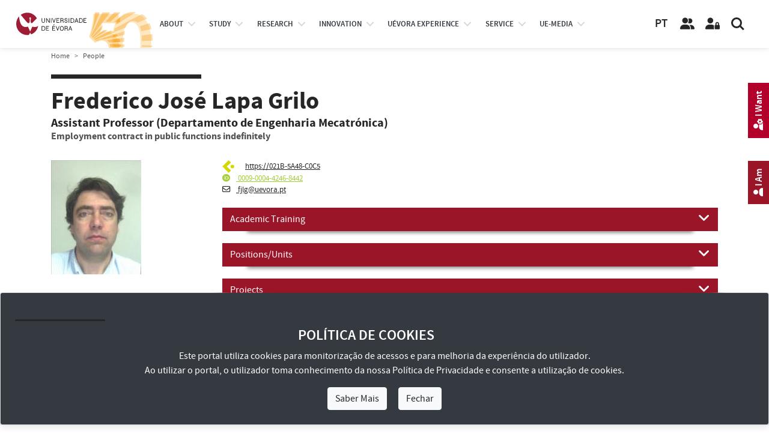

--- FILE ---
content_type: text/html; charset=utf-8
request_url: https://www.uevora.pt/en/pessoas?id=9201
body_size: 15963
content:



<!doctype html>
<html lang="en" class="no-js">
  <head>

    
    
    





<!-- Google tag (gtag.js) -->
<script async src="https://www.googletagmanager.com/gtag/js?id=G-4S097CRHLV"></script>
<script>
  window.dataLayer = window.dataLayer || [];
    function gtag(){dataLayer.push(arguments);}
      gtag('js', new Date());

  gtag('config', 'G-4S097CRHLV');
  </script>
  
    <!-- Required meta tags -->
    <meta charset="utf-8">
    <meta http-equiv="X-UA-Compatible" content="IE=edge">    
    <meta name="viewport" content="width=device-width, initial-scale=1, shrink-to-fit=no">
    <meta name="google-site-verification" content="W9oaIug0699nWAGQxLHwGW2vuNhAfIZ9k-yd9QtKY1E">

    <!-- Bootstrap CSS -->
    <link rel="stylesheet" type="text/css" href="/extension/uepages/design/ueresponsive_base_ext_scripts/stylesheets/bootstrap4.3.1/css/bootstrap.min.css" media="all">
    <link rel="stylesheet" type="text/css" href="/extension/uepages/design/ueresponsive_layout1/stylesheets/bootstrap_override.css" media="all">
    <!-- Font Faces CSS -->
    <!-- para textos -->
    <link rel="stylesheet" type="text/css" href="/extension/uepages/design/ueresponsive_base_ext_scripts/stylesheets/fonttype/source_sans_pro/source_sans_pro.css" media="all">
    <!-- para ícones, o solid.min.css e o que tem o necessario com o menor tamanho possivel  -->
    <!-- anterior: fontawesome5.11.2web -->
    <link rel="stylesheet" type="text/css" href="/extension/uepages/design/ueresponsive_base_ext_scripts/stylesheets/fontawesome-6.5.1-web/css/all.min.css" media="all">

    <!-- Layout CSS -->
    <link rel="stylesheet" type="text/css" href="/extension/uepages/design/ueresponsive_layout1/stylesheets/layout.css?v=30" media="all">
    <link rel="stylesheet" type="text/css" href="/extension/uepages/design/ueresponsive_layout1/stylesheets/layout_blocos_graficos.css?v=30" media="all">
    <!-- Menu CSS -->    
        <link rel="stylesheet" type="text/css" href="/extension/uepages/design/ueresponsive_layout1/stylesheets/menu3.css?v=30" media="all">    
        
    
    <link rel="stylesheet" type="text/css" href="/extension/uepages/design/ueresponsive_layout1/stylesheets/classes/pessoas.css" />


    
            



    
    
    <!-- headwrite -->
    

    <!-- Layout Overrides CSS -->
    <link rel="stylesheet" type="text/css" href="/extension/uepages/design/uevora_responsive/stylesheets/layout_overrides.css?v=30" media="all">

    <!--<link rel="alternate" type="application/rss+xml" title="RSS 1.0" href="/en/rss/feed/global">-->
    <link rel="alternate" type="application/rss+xml" title="Sitemap" href="/extension/uepages/design/uevora_responsive/sitemap/sitemap.xml">
      <title>Universidade de Évora / People</title>

    
    
    
    
        <meta name="author" content="Universidade de Évora">
        <meta name="copyright" content="Universidade de Évora">
        <meta name="description" content="Universidade de Évora - Portal Institucional">
        <meta name="keywords" content="Universidade de Évora, Portal Institucional">
    
    <meta name="MSSmartTagsPreventParsing" content="TRUE">

        
<link rel="search" href="/en/content/advancedsearch" title="Search Universidade de Évora" />
<link rel="icon" href="/extension/uepages/design/ueresponsive_layout1/images/favicon.ico" type="image/x-icon" />

        
  </head>
  <body class="font_size_base nav-is-fixed">

    
    <a href="#main-content" class="goto-main-content skip-main">Skip to main content</a>
    
    
    



    
    

<header class="cd-main-header cd-main-header-branco">
  <div class="cd-logo"> 
    <img class="logo-cor" src="/extension/uepages/design/ueresponsive_layout1/images/layout/logotipo_site_en_cor_cinquentenario.svg" title="University of Évora" alt="Logo University of Évora">
<img class="logo-branco" src="/extension/uepages/design/ueresponsive_layout1/images/layout/logotipo_site_en_branco_cinquentenario.svg" title="University of Évora" alt="Logo University of Évora">
  </div>
  <ul class="cd-header-buttons">

    <li>
    	<div class="logo-eugreen">
	     <a href="https://eugreenalliance.eu" target="_blank" title="Ver site EU-GREEN European Alliance">
    	     	<img class="logo-eugreen-cor" src="/extension/uepages/design/ueresponsive_layout1/images/layout/eugreen/logo_eugreen_color.svg" title="EU-GREEN European Alliance" alt="Logo EU-GREEN">
	     	<img class="logo-eugreen-branco" src="/extension/uepages/design/ueresponsive_layout1/images/layout/eugreen/logo_eugreen_white.svg" title="EU-GREEN European Alliance" alt="Logo EU-GREEN">
	     </a>
	</div>
    </li>

    <li>
      <div class="links-language">
		<a id="link-language-pt" class="link-language" href="https://www.uevora.pt" target="_self" title="Ver idioma Portuguese">PT</a>
		      </div>
    </li>

    <li>
      <a class="link-pessoas" href="/en/people" target="_self" title="View page People">
	<i class="icon fas fa-solid fa-user-friends fa-user-group" title="Botão pessoas"></i>
      </a>
    </li>
    <li>
      <a class="link-area-reservada" href="https://siiue.uevora.pt" target="_blank" title="Reserved Area (SIIUE)">
	<i class="icon fas fa-solid fa-user-lock" title="Botão área reservada"></i>
      </a>
    </li>
    <li><a class="cd-search-trigger" href="#cd-search" title="Search"><span></span></a></li>
    <li><a class="cd-nav-trigger" href="#cd-primary-nav"><span></span></a></li>
  </ul>
</header>



                              
<nav id="top-nav" class="cd-nav">
  <ul id="cd-primary-nav" class="cd-primary-nav is-fixed">
    
        	         	         	         

      


<li id="cd-nav-item-83-primary" class="has-children cd-primary-nav-item cd-nav-item ">

                               
                              
  
  
  <div id="menu-btn-83" class="menu-btn menu-opt">
  
  <a href="/en/university" title="View page About">
     About
  </a>
  <span class="menu-opt-pointer"></span>  </div>

  
</li>
        	         	         	         

      


<li id="cd-nav-item-225-primary" class="has-children cd-primary-nav-item cd-nav-item ">

                               
                 
  
  
  <div id="menu-btn-225" class="menu-btn menu-opt">
  
  <a href="/en/study" title="View page Study">
     study
  </a>
  <span class="menu-opt-pointer"></span>  </div>

  
</li>
        	         	         	         

      


<li id="cd-nav-item-370-primary" class="has-children cd-primary-nav-item cd-nav-item ">

                               
                 
  
  
  <div id="menu-btn-370" class="menu-btn menu-opt">
  
  <a href="/en/research" title="View page Research">
     research
  </a>
  <span class="menu-opt-pointer"></span>  </div>

  
</li>
        	         	         	         

      


<li id="cd-nav-item-4006-primary" class="has-children cd-primary-nav-item cd-nav-item ">

                               
                              
  
  
  <div id="menu-btn-4006" class="menu-btn menu-opt">
  
  <a href="/en/Innovation" title="View page Innovation, Co-operation and Entrepreneurship">
     Innovation
  </a>
  <span class="menu-opt-pointer"></span>  </div>

  
</li>
        	         	         	         

      


<li id="cd-nav-item-228-primary" class="has-children cd-primary-nav-item cd-nav-item ">

                               
                              
  
  
  <div id="menu-btn-228" class="menu-btn menu-opt">
  
  <a href="/en/UEvora-experience" title="View page UÉvora experience">
     UÉvora experience
  </a>
  <span class="menu-opt-pointer"></span>  </div>

  
</li>
        	         	         	         

      


<li id="cd-nav-item-3992-primary" class="has-children cd-primary-nav-item cd-nav-item ">

                               
                              
  
  
  <div id="menu-btn-3992" class="menu-btn menu-opt">
  
  <a href="/en/Service" title="View page Service Catalogue">
     Service
  </a>
  <span class="menu-opt-pointer"></span>  </div>

  
</li>
        	         	         	         

      


<li id="cd-nav-item-93-primary" class="has-children cd-primary-nav-item cd-nav-item ">

                               
                 
  
  
  <div id="menu-btn-93" class="menu-btn menu-opt">
  
  <a href="/en/ue-media" title="View page Media">
     ue-media
  </a>
  <span class="menu-opt-pointer"></span>  </div>

  
</li>
    
    
  </ul> <!-- primary-nav -->
  
  <ul class="cd-secondary-nav is-hidden d-none"> 
    
        	         	         	           

   


<li id="cd-nav-item-83-secondary" class="has-children cd-secondary-nav-item cd-nav-item ">

        
  
  
  <div id="menu-opt-83" class="menu-opt">
  
  <a href="/en/university" title="View page About">
     About
  </a>
  <span class="menu-opt-pointer"></span>  </div>

    <ul class="cd-level3-nav is-hidden">
    <li class="go-back"><div class="menu-opt"><a href="#">About</a></div></li>
    <!--<li class="see-all"><div class="menu-opt"><a href="http://...">Ver todos...</a></div></li>-->
    
              




<li id="cd-nav-item-166-level3" class="no-children cd-level3-nav-item cd-nav-item ">

        
  
  
  <div id="menu-opt-166" class="menu-opt">
  
  <a href="/en/university/mission" title="View page Mission">
     Mission
  </a>
    </div>

  
</li>
              




<li id="cd-nav-item-3963-level3" class="no-children cd-level3-nav-item cd-nav-item ">

        
  
  
  <div id="menu-opt-3963" class="menu-opt">
  
  <a href="/en/university/history" title="View page History">
     History
  </a>
    </div>

  
</li>
                  

    


<li id="cd-nav-item-3914-level3" class="no-children cd-level3-nav-item cd-nav-item ">

        
  
  
  <div id="menu-opt-3914" class="menu-opt">
  
  <a href="/en/university/facts-numbers" title="View page UÉ in Numbers">
     UÉ in Numbers
  </a>
    </div>

  
</li>
                  

    


<li id="cd-nav-item-642-level3" class="no-children cd-level3-nav-item cd-nav-item ">

        
  
  
  <div id="menu-opt-642" class="menu-opt">
  
  <a href="/en/university/organization" title="View page Organization">
     Organization
  </a>
    </div>

  
</li>
                  

    


<li id="cd-nav-item-4395-level3" class="no-children cd-level3-nav-item cd-nav-item ">

        
  
  
  <div id="menu-opt-4395" class="menu-opt">
  
  <a href="/en/university/quality" title="View page Quality">
     Quality
  </a>
    </div>

  
</li>
                  

    


<li id="cd-nav-item-8952-level3" class="no-children cd-level3-nav-item cd-nav-item ">

        
  
  
  <div id="menu-opt-8952" class="menu-opt">
  
  <a href="/en/university/inovacao-pedagogica" title="View page Inovação Pedagógica">
     Inovação Pedagógica
  </a>
    </div>

  
</li>
                  

    


<li id="cd-nav-item-8996-level3" class="no-children cd-level3-nav-item cd-nav-item ">

        
  
  
  <div id="menu-opt-8996" class="menu-opt">
  
  <a href="/en/university/alianca-eu-green" title="View page EU GREEN Alliance ">
     EU GREEN Alliance 
  </a>
    </div>

  
</li>
                  

    


<li id="cd-nav-item-9706-level3" class="no-children cd-level3-nav-item cd-nav-item ">

        
  
  
  <div id="menu-opt-9706" class="menu-opt">
  
  <a href="/en/university/prevencao-de-riscos-de-corrupcao" title="View page Prevenção de Riscos de Corrupção">
     Prevenção de Riscos de Corrupção
  </a>
    </div>

  
</li>
              

    


<li id="cd-nav-item-10615-level3" class="no-children cd-level3-nav-item cd-nav-item ">

        
  
  
  <div id="menu-opt-10615" class="menu-opt">
  
    <a href="/en/university/prevencao-de-riscos-de-corrupcao/canal-denuncia-interno" title="View page Canal de Denúncia Interno">
    Canal de Denúncia Interno
  </a>
  
    </div>

  
</li>
              




<li id="cd-nav-item-8708-level3" class="no-children cd-level3-nav-item cd-nav-item ">

        
  
  
  <div id="menu-opt-8708" class="menu-opt">
  
  <a href="/en/university/canal-denuncia-casos-assedio" title="View page Canal de Denúncia de Casos de Assédio">
     Canal de Denúncia de Casos de Assédio
  </a>
    </div>

  
</li>
                  

    


<li id="cd-nav-item-2452-level3" class="no-children cd-level3-nav-item cd-nav-item ">

        
  
  
  <div id="menu-opt-2452" class="menu-opt">
  
  <a href="/en/university/institutional-documents" title="View page Institutional Documents">
     Institutional Documents
  </a>
    </div>

  
</li>
              




<li id="cd-nav-item-2182-level3" class="has-children cd-level3-nav-item cd-nav-item ">

        
  
  
  <div id="menu-opt-2182" class="menu-opt">
  
  <a href="/en/university/Visual-Corporate-Identity" title="View page Visual Corporate Identity">
     Visual Corporate Identity
  </a>
  <span class="menu-opt-pointer"></span>  </div>

    <ul class="cd-level4-nav is-hidden">
    <li class="go-back"><div class="menu-opt"><a href="#">Visual Corporate Identity</a></div></li>
    <!--<li class="see-all"><div class="menu-opt"><a href="http://...">Ver todos...</a></div></li>-->
    
              


    


<li id="cd-nav-item-7472-level4" class="no-children cd-level4-nav-item cd-nav-item ">

        
  
  
  <div id="menu-opt-7472" class="menu-opt">
  
  <a href="/en/university/Visual-Corporate-Identity/vci-ue" title="View page Visual Corporate Identity (VCI-UÉ)">
     Visual Corporate Identity (VCI-UÉ)
  </a>
    </div>

  
</li>
              


    


<li id="cd-nav-item-7473-level4" class="no-children cd-level4-nav-item cd-nav-item ">

        
  
  
  <div id="menu-opt-7473" class="menu-opt">
  
  <a href="/en/university/Visual-Corporate-Identity/vci-ue-templates" title="View page Visual Corporate Identity (VCI-UÉ Templates)">
     Visual Corporate Identity (VCI-UÉ Templates)
  </a>
    </div>

  
</li>
    
  </ul>
  
</li>
              

    


<li id="cd-nav-item-87-level3" class="no-children cd-level3-nav-item cd-nav-item ">

        
  
  
  <div id="menu-opt-87" class="menu-opt">
  
  <a href="/en/university/places-and-contacts" title="View page Places and Contacts">
     Places and Contacts
  </a>
    </div>

  
</li>
    
  </ul>
  
</li>
        	         	         	           

   


<li id="cd-nav-item-225-secondary" class="has-children cd-secondary-nav-item cd-nav-item ">

        
  
  
  <div id="menu-opt-225" class="menu-opt">
  
  <a href="/en/study" title="View page Study">
     Study
  </a>
  <span class="menu-opt-pointer"></span>  </div>

    <ul class="cd-level3-nav is-hidden">
    <li class="go-back"><div class="menu-opt"><a href="#">Study</a></div></li>
    <!--<li class="see-all"><div class="menu-opt"><a href="http://...">Ver todos...</a></div></li>-->
    
                  

    


<li id="cd-nav-item-9657-level3" class="no-children cd-level3-nav-item cd-nav-item ">

        
  
  
  <div id="menu-opt-9657" class="menu-opt">
  
  <a href="/en/study/matriculas-25-26-cna" title="View page Matrículas 25/26 [CNA]">
     Matrículas 25/26 [CNA]
  </a>
    </div>

  
</li>
              




<li id="cd-nav-item-169-level3" class="has-children cd-level3-nav-item cd-nav-item ">

        
  
  
  <div id="menu-opt-169" class="menu-opt">
  
  <a href="/en/study/schools-iifa" title="View page Schools and the IIFA">
     Schools and the IIFA
  </a>
  <span class="menu-opt-pointer"></span>  </div>

    <ul class="cd-level4-nav is-hidden">
    <li class="go-back"><div class="menu-opt"><a href="#">Schools and the IIFA</a></div></li>
    <!--<li class="see-all"><div class="menu-opt"><a href="http://...">Ver todos...</a></div></li>-->
    
                  


        
    

<li id="cd-nav-item-4093-level4" class="no-children cd-level4-nav-item cd-nav-item ">

        
  
  
  <div id="menu-opt-4093" class="menu-opt">
  
  <a href="/en/units/schools-and-iifa/iifa" title="View page Institute for Research and Advanced Training (IIFA)">
     Institute for Research and Advanced Training (IIFA)
  </a>

    </div>

  
</li>
              


        
    

<li id="cd-nav-item-170-level4" class="no-children cd-level4-nav-item cd-nav-item ">

        
  
  
  <div id="menu-opt-170" class="menu-opt">
  
  <a href="/en/units/schools-and-iifa/sarts" title="View page School of Fine Arts (SA)">
     School of Fine Arts (SA)
  </a>

    </div>

  
</li>
              


        
    

<li id="cd-nav-item-7017-level4" class="no-children cd-level4-nav-item cd-nav-item ">

        
  
  
  <div id="menu-opt-7017" class="menu-opt">
  
  <a href="/en/units/schools-and-iifa/shhd" title="View page School of Health and Human Development (SHHD)">
     School of Health and Human Development (SHHD)
  </a>

    </div>

  
</li>
              


        
    

<li id="cd-nav-item-171-level4" class="no-children cd-level4-nav-item cd-nav-item ">

        
  
  
  <div id="menu-opt-171" class="menu-opt">
  
  <a href="/en/units/schools-and-iifa/sst" title="View page School of Science and Technology (SST)">
     School of Science and Technology (SST)
  </a>

    </div>

  
</li>
              


        
    

<li id="cd-nav-item-172-level4" class="no-children cd-level4-nav-item cd-nav-item ">

        
  
  
  <div id="menu-opt-172" class="menu-opt">
  
  <a href="/en/units/schools-and-iifa/sss" title="View page School of Social Sciences (SSS)">
     School of Social Sciences (SSS)
  </a>

    </div>

  
</li>
              


        
    

<li id="cd-nav-item-173-level4" class="no-children cd-level4-nav-item cd-nav-item ">

        
  
  
  <div id="menu-opt-173" class="menu-opt">
  
  <a href="/en/units/schools-and-iifa/sjdsn" title="View page S. João de Deus School of Nursing (SJDSN)">
     S. João de Deus School of Nursing (SJDSN)
  </a>

    </div>

  
</li>
    
  </ul>
  
</li>
              




<li id="cd-nav-item-4142-level3" class="has-children cd-level3-nav-item cd-nav-item ">

        
  
  
  <div id="menu-opt-4142" class="menu-opt">
  
  <a href="/en/study/courses" title="View page Courses">
     Courses
  </a>
  <span class="menu-opt-pointer"></span>  </div>

    <ul class="cd-level4-nav is-hidden">
    <li class="go-back"><div class="menu-opt"><a href="#">Courses</a></div></li>
    <!--<li class="see-all"><div class="menu-opt"><a href="http://...">Ver todos...</a></div></li>-->
    
              


    


<li id="cd-nav-item-4133-level4" class="no-children cd-level4-nav-item cd-nav-item ">

        
  
  
  <div id="menu-opt-4133" class="menu-opt">
  
  <a href="/en/study/courses/bachelors-and-integrated-master-degrees" title="View page Bachelor’s and Integrated Master Degrees">
     Bachelor’s and Integrated Master Degrees
  </a>
    </div>

  
</li>
              


    


<li id="cd-nav-item-4135-level4" class="no-children cd-level4-nav-item cd-nav-item ">

        
  
  
  <div id="menu-opt-4135" class="menu-opt">
  
  <a href="/en/study/courses/master-degrees" title="View page Master Degrees">
     Master Degrees
  </a>
    </div>

  
</li>
              


    


<li id="cd-nav-item-4136-level4" class="no-children cd-level4-nav-item cd-nav-item ">

        
  
  
  <div id="menu-opt-4136" class="menu-opt">
  
  <a href="/en/study/courses/doctoral-degrees" title="View page Doctoral Degrees">
     Doctoral Degrees
  </a>
    </div>

  
</li>
              


    


<li id="cd-nav-item-4137-level4" class="no-children cd-level4-nav-item cd-nav-item ">

        
  
  
  <div id="menu-opt-4137" class="menu-opt">
  
  <a href="/en/study/courses/postgraduate-degrees" title="View page Postgraduate Degrees">
     Postgraduate Degrees
  </a>
    </div>

  
</li>
              


    


<li id="cd-nav-item-8469-level4" class="no-children cd-level4-nav-item cd-nav-item ">

        
  
  
  <div id="menu-opt-8469" class="menu-opt">
  
  <a href="/en/study/courses/cursos-prr" title="View page PRR Incentive Courses">
     PRR Incentive Courses
  </a>
    </div>

  
</li>
              


    


<li id="cd-nav-item-8191-level4" class="no-children cd-level4-nav-item cd-nav-item ">

        
  
  
  <div id="menu-opt-8191" class="menu-opt">
  
  <a href="/en/study/courses/preparation-course" title="View page Preparation Course">
     Preparation Course
  </a>
    </div>

  
</li>
              


    


<li id="cd-nav-item-5403-level4" class="no-children cd-level4-nav-item cd-nav-item ">

        
  
  
  <div id="menu-opt-5403" class="menu-opt">
  
  <a href="/en/study/courses/continuous-training-courses" title="View page Continuous Training Courses">
     Continuous Training Courses
  </a>
    </div>

  
</li>
              


    


<li id="cd-nav-item-9805-level4" class="no-children cd-level4-nav-item cd-nav-item ">

        
  
  
  <div id="menu-opt-9805" class="menu-opt">
  
  <a href="/en/study/courses/continuous-training-courses-bip" title="View page Blended Intensive Programmes (BIPs)">
     Blended Intensive Programmes (BIPs)
  </a>
    </div>

  
</li>
              


    


<li id="cd-nav-item-5400-level4" class="no-children cd-level4-nav-item cd-nav-item ">

        
  
  
  <div id="menu-opt-5400" class="menu-opt">
  
  <a href="/en/study/courses/Standalone-Curricular-Units" title="View page Standalone Curricular Units">
     Standalone Curricular Units
  </a>
    </div>

  
</li>
    
  </ul>
  
</li>
              




<li id="cd-nav-item-4143-level3" class="has-children cd-level3-nav-item cd-nav-item ">

        
  
  
  <div id="menu-opt-4143" class="menu-opt">
  
  <a href="/en/study/applying-to-UE" title="View page Applying to UÉ ">
     Applying to UÉ 
  </a>
  <span class="menu-opt-pointer"></span>  </div>

    <ul class="cd-level4-nav is-hidden">
    <li class="go-back"><div class="menu-opt"><a href="#">Applying to UÉ </a></div></li>
    <!--<li class="see-all"><div class="menu-opt"><a href="http://...">Ver todos...</a></div></li>-->
    
              


    


<li id="cd-nav-item-4696-level4" class="no-children cd-level4-nav-item cd-nav-item ">

        
  
  
  <div id="menu-opt-4696" class="menu-opt">
  
  <a href="/en/study/applying-to-UE/bachelor-s-and-integrated-master-degrees" title="View page Bachelor’s and Integrated Master Degrees">
     Bachelor’s and Integrated Master Degrees
  </a>
    </div>

  
</li>
              


    


<li id="cd-nav-item-9163-level4" class="no-children cd-level4-nav-item cd-nav-item ">

        
  
  
  <div id="menu-opt-9163" class="menu-opt">
  
  <a href="/en/study/applying-to-UE/postgraduate-degrees" title="View page Master and Postgraduate Degrees">
     Master and Postgraduate Degrees
  </a>
    </div>

  
</li>
              


    


<li id="cd-nav-item-5661-level4" class="no-children cd-level4-nav-item cd-nav-item ">

        
  
  
  <div id="menu-opt-5661" class="menu-opt">
  
  <a href="/en/study/applying-to-UE/doctoral-degrees" title="View page Doctoral Degrees">
     Doctoral Degrees
  </a>
    </div>

  
</li>
              


        


<li id="cd-nav-item-8583-level4" class="no-children cd-level4-nav-item cd-nav-item ">

        
  
  
  <div id="menu-opt-8583" class="menu-opt">
  
    <a href="/en/study/courses/cursos-prr" title="View page Cursos com Incentivos PRR">
    Microcredentials
  </a>
  
    </div>

  
</li>
              


        


<li id="cd-nav-item-8584-level4" class="no-children cd-level4-nav-item cd-nav-item ">

        
  
  
  <div id="menu-opt-8584" class="menu-opt">
  
    <a href="/en/study/courses/cursos-prr" title="View page Cursos com Incentivos PRR">
    Courses with Portuguese RRP Incentives
  </a>
  
    </div>

  
</li>
              


    


<li id="cd-nav-item-5779-level4" class="no-children cd-level4-nav-item cd-nav-item ">

        
  
  
  <div id="menu-opt-5779" class="menu-opt">
  
  <a href="/en/study/applying-to-UE/application-deadlines" title="View page Application Deadlines">
     Application Deadlines
  </a>
    </div>

  
</li>
                  


        


<li id="cd-nav-item-5114-level4" class="no-children cd-level4-nav-item cd-nav-item ">

        
  
  
  <div id="menu-opt-5114" class="menu-opt">
  
  <a href="/en/study/applying-to-UE/academic-titles" title="View page Academic Titles">
     Academic Titles
  </a>
    </div>

  
</li>
                  


        


<li id="cd-nav-item-6156-level4" class="no-children cd-level4-nav-item cd-nav-item ">

        
  
  
  <div id="menu-opt-6156" class="menu-opt">
  
  <a href="/en/study/applying-to-UE/application-results" title="View page Application Results">
     Application Results
  </a>
    </div>

  
</li>
                  


        


<li id="cd-nav-item-6547-level4" class="no-children cd-level4-nav-item cd-nav-item ">

        
  
  
  <div id="menu-opt-6547" class="menu-opt">
  
  <a href="/en/study/applying-to-UE/Test-Results" title="View page Test Results">
     Test Results
  </a>
    </div>

  
</li>
    
  </ul>
  
</li>
              




<li id="cd-nav-item-4145-level3" class="no-children cd-level3-nav-item cd-nav-item ">

        
  
  
  <div id="menu-opt-4145" class="menu-opt">
  
  <a href="/en/study/international-students" title="View page International Students">
     International Students
  </a>
    </div>

  
</li>
              




<li id="cd-nav-item-5240-level3" class="has-children cd-level3-nav-item cd-nav-item ">

        
  
  
  <div id="menu-opt-5240" class="menu-opt">
  
  <a href="/en/study/Mobility" title="View page Mobility">
     Mobility
  </a>
  <span class="menu-opt-pointer"></span>  </div>

    <ul class="cd-level4-nav is-hidden">
    <li class="go-back"><div class="menu-opt"><a href="#">Mobility</a></div></li>
    <!--<li class="see-all"><div class="menu-opt"><a href="http://...">Ver todos...</a></div></li>-->
    
              


    


<li id="cd-nav-item-5244-level4" class="no-children cd-level4-nav-item cd-nav-item ">

        
  
  
  <div id="menu-opt-5244" class="menu-opt">
  
  <a href="/en/study/Mobility/Mobility-Programmes" title="View page Mobility Programmes">
     Mobility Programmes
  </a>
    </div>

  
</li>
              


    


<li id="cd-nav-item-5245-level4" class="no-children cd-level4-nav-item cd-nav-item ">

        
  
  
  <div id="menu-opt-5245" class="menu-opt">
  
  <a href="/en/study/Mobility/Mobility-In" title="View page Mobility In">
     Mobility In
  </a>
    </div>

  
</li>
              


    


<li id="cd-nav-item-5246-level4" class="no-children cd-level4-nav-item cd-nav-item ">

        
  
  
  <div id="menu-opt-5246" class="menu-opt">
  
  <a href="/en/study/Mobility/Mobility-Out" title="View page Mobility Out">
     Mobility Out
  </a>
    </div>

  
</li>
                  


        


<li id="cd-nav-item-8726-level4" class="no-children cd-level4-nav-item cd-nav-item ">

        
  
  
  <div id="menu-opt-8726" class="menu-opt">
  
  <a href="/en/study/Mobility/Courses-Blended-Intensive-Programme-BIP" title="View page Courses Blended Intensive Programme (BIP)">
     Courses Blended Intensive Programme (BIP)
  </a>
    </div>

  
</li>
    
  </ul>
  
</li>
              




<li id="cd-nav-item-4148-level3" class="has-children cd-level3-nav-item cd-nav-item ">

        
  
  
  <div id="menu-opt-4148" class="menu-opt">
  
  <a href="/en/study/Financing-and-Support" title="View page Financing and Support ">
     Financing and Support 
  </a>
  <span class="menu-opt-pointer"></span>  </div>

    <ul class="cd-level4-nav is-hidden">
    <li class="go-back"><div class="menu-opt"><a href="#">Financing and Support </a></div></li>
    <!--<li class="see-all"><div class="menu-opt"><a href="http://...">Ver todos...</a></div></li>-->
    
                  


        


<li id="cd-nav-item-4522-level4" class="no-children cd-level4-nav-item cd-nav-item ">

        
  
  
  <div id="menu-opt-4522" class="menu-opt">
  
  <a href="/en/study/Financing-and-Support/scholarships-social-support" title="View page Scholarships &amp; Social Support">
     Scholarships &amp; Social Support
  </a>
    </div>

  
</li>
                  


        


<li id="cd-nav-item-5172-level4" class="no-children cd-level4-nav-item cd-nav-item ">

        
  
  
  <div id="menu-opt-5172" class="menu-opt">
  
  <a href="/en/study/Financing-and-Support/prizes-scholarships" title="View page Prizes and Scholarships">
     Prizes and Scholarships
  </a>
    </div>

  
</li>
                  


        


<li id="cd-nav-item-4538-level4" class="no-children cd-level4-nav-item cd-nav-item ">

        
  
  
  <div id="menu-opt-4538" class="menu-opt">
  
  <a href="/en/study/Financing-and-Support/Student-Support-Programmes" title="View page Student Support Programmes">
     Student Support Programmes
  </a>
    </div>

  
</li>
              


    


<li id="cd-nav-item-9662-level4" class="no-children cd-level4-nav-item cd-nav-item ">

        
  
  
  <div id="menu-opt-9662" class="menu-opt">
  
  <a href="/en/study/Financing-and-Support/Course-Delegate" title="View page Course Delegate">
     Course Delegate
  </a>
    </div>

  
</li>
    
  </ul>
  
</li>
              

    


<li id="cd-nav-item-8621-level3" class="no-children cd-level3-nav-item cd-nav-item ">

        
  
  
  <div id="menu-opt-8621" class="menu-opt">
  
    <a href="/en/university/organization/outros-orgaos/Students-Ombud" title="View page Provedor do Estudante">
    Students Ombudsman
  </a>
  
    </div>

  
</li>
              




<li id="cd-nav-item-4505-level3" class="has-children cd-level3-nav-item cd-nav-item ">

        
  
  
  <div id="menu-opt-4505" class="menu-opt">
  
  <a href="/en/study/UE-Students" title="View page UÉ Students">
     UÉ Students
  </a>
  <span class="menu-opt-pointer"></span>  </div>

    <ul class="cd-level4-nav is-hidden">
    <li class="go-back"><div class="menu-opt"><a href="#">UÉ Students</a></div></li>
    <!--<li class="see-all"><div class="menu-opt"><a href="http://...">Ver todos...</a></div></li>-->
    
                  


        


<li id="cd-nav-item-5171-level4" class="no-children cd-level4-nav-item cd-nav-item ">

        
  
  
  <div id="menu-opt-5171" class="menu-opt">
  
  <a href="/en/study/UE-Students/academic-services-and-procedures" title="View page Academic Services and Procedures ">
     Academic Services and Procedures 
  </a>
    </div>

  
</li>
              


    


<li id="cd-nav-item-5778-level4" class="no-children cd-level4-nav-item cd-nav-item ">

        
  
  
  <div id="menu-opt-5778" class="menu-opt">
  
  <a href="/en/study/UE-Students/academic-calendars" title="View page Academic Calendars">
     Academic Calendars
  </a>
    </div>

  
</li>
              


    


<li id="cd-nav-item-5639-level4" class="no-children cd-level4-nav-item cd-nav-item ">

        
  
  
  <div id="menu-opt-5639" class="menu-opt">
  
  <a href="/en/study/UE-Students/extracurricular-modules" title="View page Extracurricular Modules">
     Extracurricular Modules
  </a>
    </div>

  
</li>
              


    


<li id="cd-nav-item-8480-level4" class="no-children cd-level4-nav-item cd-nav-item ">

        
  
  
  <div id="menu-opt-8480" class="menu-opt">
  
  <a href="/en/study/UE-Students/free-optionals" title="View page Free Optionals">
     Free Optionals
  </a>
    </div>

  
</li>
                  


        


<li id="cd-nav-item-5458-level4" class="no-children cd-level4-nav-item cd-nav-item ">

        
  
  
  <div id="menu-opt-5458" class="menu-opt">
  
  <a href="/en/study/UE-Students/Menus" title="View page Menus">
     Menus
  </a>
    </div>

  
</li>
              


    


<li id="cd-nav-item-5532-level4" class="no-children cd-level4-nav-item cd-nav-item ">

        
  
  
  <div id="menu-opt-5532" class="menu-opt">
  
  <a href="/en/study/UE-Students/Accommodation" title="View page Accommodation">
     Accommodation
  </a>
    </div>

  
</li>
              


    


<li id="cd-nav-item-5530-level4" class="no-children cd-level4-nav-item cd-nav-item ">

        
  
  
  <div id="menu-opt-5530" class="menu-opt">
  
  <a href="/en/study/UE-Students/Healthcare-Services" title="View page Healthcare Services">
     Healthcare Services
  </a>
    </div>

  
</li>
              


    


<li id="cd-nav-item-4675-level4" class="no-children cd-level4-nav-item cd-nav-item ">

        
  
  
  <div id="menu-opt-4675" class="menu-opt">
  
  <a href="/en/study/UE-Students/University-Sports" title="View page University Sports">
     University Sports
  </a>
    </div>

  
</li>
                  


        


<li id="cd-nav-item-8964-level4" class="no-children cd-level4-nav-item cd-nav-item ">

        
  
  
  <div id="menu-opt-8964" class="menu-opt">
  
  <a href="/en/study/UE-Students/PIPE-UE" title="View page Student participation">
     Student participation
  </a>
    </div>

  
</li>
              


    


<li id="cd-nav-item-10907-level4" class="no-children cd-level4-nav-item cd-nav-item ">

        
  
  
  <div id="menu-opt-10907" class="menu-opt">
  
  <a href="/en/study/UE-Students/Transportes" title="View page Transportes">
     Transportes
  </a>
    </div>

  
</li>
    
  </ul>
  
</li>
              




<li id="cd-nav-item-5011-level3" class="has-children cd-level3-nav-item cd-nav-item ">

        
  
  
  <div id="menu-opt-5011" class="menu-opt">
  
  <a href="/en/study/Public-Exams" title="View page Public Exams">
     Public Exams
  </a>
  <span class="menu-opt-pointer"></span>  </div>

    <ul class="cd-level4-nav is-hidden">
    <li class="go-back"><div class="menu-opt"><a href="#">Public Exams</a></div></li>
    <!--<li class="see-all"><div class="menu-opt"><a href="http://...">Ver todos...</a></div></li>-->
    
              


    


<li id="cd-nav-item-2438-level4" class="no-children cd-level4-nav-item cd-nav-item ">

        
  
  
  <div id="menu-opt-2438" class="menu-opt">
  
  <a href="/en/study/Public-Exams/master-exams" title="View page Master Exams">
     Master Exams
  </a>
    </div>

  
</li>
              


    


<li id="cd-nav-item-7248-level4" class="no-children cd-level4-nav-item cd-nav-item ">

        
  
  
  <div id="menu-opt-7248" class="menu-opt">
  
  <a href="/en/study/Public-Exams/doctoral-exams" title="View page Doctoral Exams">
     Doctoral Exams
  </a>
    </div>

  
</li>
              


    


<li id="cd-nav-item-2440-level4" class="no-children cd-level4-nav-item cd-nav-item ">

        
  
  
  <div id="menu-opt-2440" class="menu-opt">
  
  <a href="/en/study/Public-Exams/agregacao-exams" title="View page Agregação Exams">
     Agregação Exams
  </a>
    </div>

  
</li>
              


    


<li id="cd-nav-item-8151-level4" class="no-children cd-level4-nav-item cd-nav-item ">

        
  
  
  <div id="menu-opt-8151" class="menu-opt">
  
  <a href="/en/study/Public-Exams/nursing-specialist-exams" title="View page Nursing Specialist Exams">
     Nursing Specialist Exams
  </a>
    </div>

  
</li>
    
  </ul>
  
</li>
              




<li id="cd-nav-item-5097-level3" class="has-children cd-level3-nav-item cd-nav-item ">

        
  
  
  <div id="menu-opt-5097" class="menu-opt">
  
  <a href="/en/study/Recognition-of-foreign-higher-education-degrees-and-diplomas" title="View page Recognition of foreign higher education degrees and diplomas">
     Recognition of foreign higher education degrees and diplomas
  </a>
  <span class="menu-opt-pointer"></span>  </div>

    <ul class="cd-level4-nav is-hidden">
    <li class="go-back"><div class="menu-opt"><a href="#">Recognition of foreign higher education degrees and diplomas</a></div></li>
    <!--<li class="see-all"><div class="menu-opt"><a href="http://...">Ver todos...</a></div></li>-->
    
              


    


<li id="cd-nav-item-5098-level4" class="no-children cd-level4-nav-item cd-nav-item ">

        
  
  
  <div id="menu-opt-5098" class="menu-opt">
  
  <a href="/en/study/Recognition-of-foreign-higher-education-degrees-and-diplomas/Automatic-Recognition" title="View page Automatic Recognition ">
     Automatic Recognition 
  </a>
    </div>

  
</li>
              


    


<li id="cd-nav-item-5099-level4" class="no-children cd-level4-nav-item cd-nav-item ">

        
  
  
  <div id="menu-opt-5099" class="menu-opt">
  
  <a href="/en/study/Recognition-of-foreign-higher-education-degrees-and-diplomas/Level-Recognition" title="View page Level Recognition">
     Level Recognition
  </a>
    </div>

  
</li>
              


    


<li id="cd-nav-item-5100-level4" class="no-children cd-level4-nav-item cd-nav-item ">

        
  
  
  <div id="menu-opt-5100" class="menu-opt">
  
  <a href="/en/study/Recognition-of-foreign-higher-education-degrees-and-diplomas/Specific-Recognition" title="View page Specific Recognition ">
     Specific Recognition 
  </a>
    </div>

  
</li>
              


    


<li id="cd-nav-item-7375-level4" class="no-children cd-level4-nav-item cd-nav-item ">

        
  
  
  <div id="menu-opt-7375" class="menu-opt">
  
  <a href="/en/study/Recognition-of-foreign-higher-education-degrees-and-diplomas/juries-recognition-diplomas-certificates-approved" title="View page Juries for the Recognition of Diplomas and Certificates - Approved">
     Juries for the Recognition of Diplomas and Certificates - Approved
  </a>
    </div>

  
</li>
    
  </ul>
  
</li>
    
  </ul>
  
</li>
        	         	         	           

   


<li id="cd-nav-item-370-secondary" class="has-children cd-secondary-nav-item cd-nav-item ">

        
  
  
  <div id="menu-opt-370" class="menu-opt">
  
  <a href="/en/research" title="View page Research">
     Research
  </a>
  <span class="menu-opt-pointer"></span>  </div>

    <ul class="cd-level3-nav is-hidden">
    <li class="go-back"><div class="menu-opt"><a href="#">Research</a></div></li>
    <!--<li class="see-all"><div class="menu-opt"><a href="http://...">Ver todos...</a></div></li>-->
    
                  

    
    

<li id="cd-nav-item-5034-level3" class="no-children cd-level3-nav-item cd-nav-item ">

        
  
  
  <div id="menu-opt-5034" class="menu-opt">
  
  <a href="/en/units/schools-and-iifa/iifa" title="View page Institute for Research and Advanced Training (IIFA)">
     Institute for Research and Advanced Training (IIFA)
  </a>

    </div>

  
</li>
                  

    


<li id="cd-nav-item-226-level3" class="no-children cd-level3-nav-item cd-nav-item ">

        
  
  
  <div id="menu-opt-226" class="menu-opt">
  
  <a href="/en/research/R-D-Unit" title="View page R&amp;D Unit">
     R&amp;D Unit
  </a>
    </div>

  
</li>
              




<li id="cd-nav-item-4953-level3" class="no-children cd-level3-nav-item cd-nav-item ">

        
  
  
  <div id="menu-opt-4953" class="menu-opt">
  
  <a href="/en/research/researchers" title="View page Researchers">
     Researchers
  </a>
    </div>

  
</li>
                  

    


<li id="cd-nav-item-5024-level3" class="no-children cd-level3-nav-item cd-nav-item ">

        
  
  
  <div id="menu-opt-5024" class="menu-opt">
  
  <a href="/en/research/Research-Infrastructures" title="View page Research Infrastructures">
     Research Infrastructures
  </a>
    </div>

  
</li>
                  

    


<li id="cd-nav-item-4750-level3" class="no-children cd-level3-nav-item cd-nav-item ">

        
  
  
  <div id="menu-opt-4750" class="menu-opt">
  
  <a href="/en/research/Collaborative-Laboratories" title="View page Collaborative Laboratories">
     Collaborative Laboratories
  </a>
    </div>

  
</li>
                  

    


<li id="cd-nav-item-4758-level3" class="no-children cd-level3-nav-item cd-nav-item ">

        
  
  
  <div id="menu-opt-4758" class="menu-opt">
  
  <a href="/en/research/Scientific-Cooperation-Networks" title="View page Scientific Cooperation Networks">
     Scientific Cooperation Networks
  </a>
    </div>

  
</li>
                  

    


<li id="cd-nav-item-7789-level3" class="no-children cd-level3-nav-item cd-nav-item ">

        
  
  
  <div id="menu-opt-7789" class="menu-opt">
  
  <a href="/en/research/Doctoral-Networks" title="View page Doctoral Networks">
     Doctoral Networks
  </a>
    </div>

  
</li>
                  

    


<li id="cd-nav-item-4754-level3" class="no-children cd-level3-nav-item cd-nav-item ">

        
  
  
  <div id="menu-opt-4754" class="menu-opt">
  
  <a href="/en/research/catedras" title="View page Chairs">
     Chairs
  </a>
    </div>

  
</li>
              




<li id="cd-nav-item-4177-level3" class="no-children cd-level3-nav-item cd-nav-item ">

        
  
  
  <div id="menu-opt-4177" class="menu-opt">
  
  <a href="/en/research/projects" title="View page Projects">
     Projects
  </a>
    </div>

  
</li>
              




<li id="cd-nav-item-4178-level3" class="no-children cd-level3-nav-item cd-nav-item ">

        
  
  
  <div id="menu-opt-4178" class="menu-opt">
  
  <a href="/en/research/publicacoes" title="View page Publications">
     Publications
  </a>
    </div>

  
</li>
              




<li id="cd-nav-item-5066-level3" class="has-children cd-level3-nav-item cd-nav-item ">

        
  
  
  <div id="menu-opt-5066" class="menu-opt">
  
  <a href="/en/research/Research-Opportunities" title="View page Research Opportunities">
     Research Opportunities
  </a>
  <span class="menu-opt-pointer"></span>  </div>

    <ul class="cd-level4-nav is-hidden">
    <li class="go-back"><div class="menu-opt"><a href="#">Research Opportunities</a></div></li>
    <!--<li class="see-all"><div class="menu-opt"><a href="http://...">Ver todos...</a></div></li>-->
    
              


    


<li id="cd-nav-item-6620-level4" class="no-children cd-level4-nav-item cd-nav-item ">

        
  
  
  <div id="menu-opt-6620" class="menu-opt">
  
  <a href="/en/research/Research-Opportunities/research-grants" title="View page Research Grants">
     Research Grants
  </a>
    </div>

  
</li>
              


    


<li id="cd-nav-item-5452-level4" class="no-children cd-level4-nav-item cd-nav-item ">

        
  
  
  <div id="menu-opt-5452" class="menu-opt">
  
  <a href="/en/research/Research-Opportunities/applications-for-projects" title="View page Applications for Projects">
     Applications for Projects
  </a>
    </div>

  
</li>
              


    


<li id="cd-nav-item-5453-level4" class="no-children cd-level4-nav-item cd-nav-item ">

        
  
  
  <div id="menu-opt-5453" class="menu-opt">
  
  <a href="/en/research/Research-Opportunities/other-applications" title="View page Other Applications">
     Other Applications
  </a>
    </div>

  
</li>
    
  </ul>
  
</li>
              




<li id="cd-nav-item-8691-level3" class="no-children cd-level3-nav-item cd-nav-item ">

        
  
  
  <div id="menu-opt-8691" class="menu-opt">
  
  <a href="/en/research/Provas-de-Habilitacao-para-o-Exercicio-de-Funcoes-de-Coordenacao-Cientifica" title="View page Provas de Habilitação para o Exercício de Funções de Coordenação Científica">
     Provas de Habilitação para o Exercício de Funções de Coordenação Científica
  </a>
    </div>

  
</li>
              




<li id="cd-nav-item-4734-level3" class="no-children cd-level3-nav-item cd-nav-item ">

        
  
  
  <div id="menu-opt-4734" class="menu-opt">
  
  <a href="/en/research/doctoral-exams" title="View page Doctoral Exams">
     Doctoral Exams
  </a>
    </div>

  
</li>
    
  </ul>
  
</li>
        	         	         	           

   


<li id="cd-nav-item-4006-secondary" class="has-children cd-secondary-nav-item cd-nav-item ">

        
  
      
  <div id="menu-opt-4006" class="menu-opt">
  
  <a href="/en/Innovation" title="View page Innovation, Co-operation and Entrepreneurship">
         	<span class="d-inline-block d-lg-none">Innovation</span>
    	<span class="d-none d-lg-inline-block">Innovation, Co-operation and Entrepreneurship</span>
  
  </a>
  <span class="menu-opt-pointer"></span>  </div>

    <ul class="cd-level3-nav is-hidden">
    <li class="go-back"><div class="menu-opt"><a href="#">    	<span class="d-inline-block d-lg-none">Innovation</span>
    	<span class="d-none d-lg-inline-block">Innovation, Co-operation and Entrepreneurship</span>
  </a></div></li>
    <!--<li class="see-all"><div class="menu-opt"><a href="http://...">Ver todos...</a></div></li>-->
    
              




<li id="cd-nav-item-4007-level3" class="no-children cd-level3-nav-item cd-nav-item ">

        
  
  
  <div id="menu-opt-4007" class="menu-opt">
  
  <a href="/en/Innovation/applied-rd" title="View page Applied R&amp;D">
     Applied R&amp;D
  </a>
    </div>

  
</li>
                  

    


<li id="cd-nav-item-4008-level3" class="no-children cd-level3-nav-item cd-nav-item ">

        
  
  
  <div id="menu-opt-4008" class="menu-opt">
  
  <a href="/en/Innovation/Entrepreneurship" title="View page Entrepreneurship">
     Entrepreneurship
  </a>
    </div>

  
</li>
              




<li id="cd-nav-item-4009-level3" class="has-children cd-level3-nav-item cd-nav-item ">

        
  
  
  <div id="menu-opt-4009" class="menu-opt">
  
  <a href="/en/Innovation/Employability" title="View page Employability">
     Employability
  </a>
  <span class="menu-opt-pointer"></span>  </div>

    <ul class="cd-level4-nav is-hidden">
    <li class="go-back"><div class="menu-opt"><a href="#">Employability</a></div></li>
    <!--<li class="see-all"><div class="menu-opt"><a href="http://...">Ver todos...</a></div></li>-->
    
              


    


<li id="cd-nav-item-5007-level4" class="no-children cd-level4-nav-item cd-nav-item ">

        
  
  
  <div id="menu-opt-5007" class="menu-opt">
  
  <a href="/en/Innovation/Employability/traineeships-available" title="View page Traineeships Available">
     Traineeships Available
  </a>
    </div>

  
</li>
              


    


<li id="cd-nav-item-5450-level4" class="no-children cd-level4-nav-item cd-nav-item ">

        
  
  
  <div id="menu-opt-5450" class="menu-opt">
  
  <a href="/en/Innovation/Employability/research-grants" title="View page Research Grants">
     Research Grants
  </a>
    </div>

  
</li>
    
  </ul>
  
</li>
              




<li id="cd-nav-item-4010-level3" class="has-children cd-level3-nav-item cd-nav-item ">

        
  
  
  <div id="menu-opt-4010" class="menu-opt">
  
  <a href="/en/Innovation/Intellectual-Property" title="View page Intellectual Property">
     Intellectual Property
  </a>
  <span class="menu-opt-pointer"></span>  </div>

    <ul class="cd-level4-nav is-hidden">
    <li class="go-back"><div class="menu-opt"><a href="#">Intellectual Property</a></div></li>
    <!--<li class="see-all"><div class="menu-opt"><a href="http://...">Ver todos...</a></div></li>-->
    
              


    


<li id="cd-nav-item-4991-level4" class="no-children cd-level4-nav-item cd-nav-item ">

        
  
  
  <div id="menu-opt-4991" class="menu-opt">
  
  <a href="/en/Innovation/Intellectual-Property/patents" title="View page Patents">
     Patents
  </a>
    </div>

  
</li>
    
  </ul>
  
</li>
              




<li id="cd-nav-item-373-level3" class="has-children cd-level3-nav-item cd-nav-item ">

        
  
  
  <div id="menu-opt-373" class="menu-opt">
  
  <a href="/en/Innovation/Co-operation" title="View page Co-operation">
     Co-operation
  </a>
  <span class="menu-opt-pointer"></span>  </div>

    <ul class="cd-level4-nav is-hidden">
    <li class="go-back"><div class="menu-opt"><a href="#">Co-operation</a></div></li>
    <!--<li class="see-all"><div class="menu-opt"><a href="http://...">Ver todos...</a></div></li>-->
    
              


    


<li id="cd-nav-item-5004-level4" class="no-children cd-level4-nav-item cd-nav-item ">

        
  
  
  <div id="menu-opt-5004" class="menu-opt">
  
  <a href="/en/Innovation/Co-operation/international-co-operation" title="View page International Co-operation">
     International Co-operation
  </a>
    </div>

  
</li>
              


    


<li id="cd-nav-item-5003-level4" class="no-children cd-level4-nav-item cd-nav-item ">

        
  
  
  <div id="menu-opt-5003" class="menu-opt">
  
  <a href="/en/Innovation/Co-operation/national-co-operation" title="View page National Co-operation">
     National Co-operation
  </a>
    </div>

  
</li>
    
  </ul>
  
</li>
                  

    


<li id="cd-nav-item-4208-level3" class="no-children cd-level3-nav-item cd-nav-item ">

        
  
  
  <div id="menu-opt-4208" class="menu-opt">
  
  <a href="/en/Innovation/Traineeships" title="View page Traineeships">
     Traineeships
  </a>
    </div>

  
</li>
                  

    


<li id="cd-nav-item-4012-level3" class="no-children cd-level3-nav-item cd-nav-item ">

        
  
  
  <div id="menu-opt-4012" class="menu-opt">
  
  <a href="/en/Innovation/Structural-Cross-cutting-projects" title="View page Structural/Cross-cutting projects">
     Structural/Cross-cutting projects
  </a>
    </div>

  
</li>
              




<li id="cd-nav-item-4905-level3" class="has-children cd-level3-nav-item cd-nav-item ">

        
  
  
  <div id="menu-opt-4905" class="menu-opt">
  
  <a href="/en/Innovation/decpt" title="View page DECPT">
     DECPT
  </a>
  <span class="menu-opt-pointer"></span>  </div>

    <ul class="cd-level4-nav is-hidden">
    <li class="go-back"><div class="menu-opt"><a href="#">DECPT</a></div></li>
    <!--<li class="see-all"><div class="menu-opt"><a href="http://...">Ver todos...</a></div></li>-->
    
                  


        


<li id="cd-nav-item-4925-level4" class="no-children cd-level4-nav-item cd-nav-item ">

        
  
  
  <div id="menu-opt-4925" class="menu-opt">
  
  <a href="/en/Innovation/decpt/ice-in-numbers" title="View page Innovation, Cooperation and Entrepreneurship in Numbers">
     Innovation, Cooperation and Entrepreneurship in Numbers
  </a>
    </div>

  
</li>
              


    


<li id="cd-nav-item-5132-level4" class="no-children cd-level4-nav-item cd-nav-item ">

        
  
  
  <div id="menu-opt-5132" class="menu-opt">
  
  <a href="/en/Innovation/decpt/opportunities" title="View page Opportunities">
     Opportunities
  </a>
    </div>

  
</li>
              


    


<li id="cd-nav-item-5142-level4" class="no-children cd-level4-nav-item cd-nav-item ">

        
  
  
  <div id="menu-opt-5142" class="menu-opt">
  
  <a href="/en/Innovation/decpt/schedule" title="View page Schedule">
     Schedule
  </a>
    </div>

  
</li>
                  


        


<li id="cd-nav-item-5435-level4" class="no-children cd-level4-nav-item cd-nav-item ">

        
  
  
  <div id="menu-opt-5435" class="menu-opt">
  
  <a href="/en/Innovation/decpt/treze" title="View page TREZE Publication">
     TREZE Publication
  </a>
    </div>

  
</li>
    
  </ul>
  
</li>
              




<li id="cd-nav-item-4906-level3" class="no-children cd-level3-nav-item cd-nav-item ">

        
  
  
  <div id="menu-opt-4906" class="menu-opt">
  
  <a href="/en/Innovation/PACT" title="View page PACT">
     PACT
  </a>
    </div>

  
</li>
    
  </ul>
  
</li>
        	         	         	           

   


<li id="cd-nav-item-228-secondary" class="has-children cd-secondary-nav-item cd-nav-item ">

        
  
  
  <div id="menu-opt-228" class="menu-opt">
  
  <a href="/en/UEvora-experience" title="View page UÉvora experience">
     UÉvora experience
  </a>
  <span class="menu-opt-pointer"></span>  </div>

    <ul class="cd-level3-nav is-hidden">
    <li class="go-back"><div class="menu-opt"><a href="#">UÉvora experience</a></div></li>
    <!--<li class="see-all"><div class="menu-opt"><a href="http://...">Ver todos...</a></div></li>-->
    
              




<li id="cd-nav-item-4051-level3" class="has-children cd-level3-nav-item cd-nav-item ">

        
  
  
  <div id="menu-opt-4051" class="menu-opt">
  
  <a href="/en/UEvora-experience/Getting-to-know-UEvora" title="View page Getting to know UÉvora">
     Getting to know UÉvora
  </a>
  <span class="menu-opt-pointer"></span>  </div>

    <ul class="cd-level4-nav is-hidden">
    <li class="go-back"><div class="menu-opt"><a href="#">Getting to know UÉvora</a></div></li>
    <!--<li class="see-all"><div class="menu-opt"><a href="http://...">Ver todos...</a></div></li>-->
    
              


    


<li id="cd-nav-item-6240-level4" class="no-children cd-level4-nav-item cd-nav-item ">

        
  
  
  <div id="menu-opt-6240" class="menu-opt">
  
  <a href="/en/UEvora-experience/Getting-to-know-UEvora/virtual-fair" title="View page Virtual Fair ">
     Virtual Fair 
  </a>
    </div>

  
</li>
                  


        


<li id="cd-nav-item-10517-level4" class="no-children cd-level4-nav-item cd-nav-item ">

        
  
  
  <div id="menu-opt-10517" class="menu-opt">
  
  <a href="/en/UEvora-experience/Getting-to-know-UEvora/uma-semana-com-ciencias-agrarias-e-veterinarias" title="View page Uma semana com as Ciências Agrárias e Veterinárias">
     Uma semana com as Ciências Agrárias e Veterinárias
  </a>
    </div>

  
</li>
    
  </ul>
  
</li>
              




<li id="cd-nav-item-4055-level3" class="has-children cd-level3-nav-item cd-nav-item ">

        
  
  
  <div id="menu-opt-4055" class="menu-opt">
  
  <a href="/en/UEvora-experience/Merit" title="View page Merit">
     Merit
  </a>
  <span class="menu-opt-pointer"></span>  </div>

    <ul class="cd-level4-nav is-hidden">
    <li class="go-back"><div class="menu-opt"><a href="#">Merit</a></div></li>
    <!--<li class="see-all"><div class="menu-opt"><a href="http://...">Ver todos...</a></div></li>-->
    
                  


        


<li id="cd-nav-item-4080-level4" class="no-children cd-level4-nav-item cd-nav-item ">

        
  
  
  <div id="menu-opt-4080" class="menu-opt">
  
  <a href="/en/UEvora-experience/Merit/doutoramentos-honoris-causa" title="View page Honorary Doctorates">
     Honorary Doctorates
  </a>
    </div>

  
</li>
                  


        


<li id="cd-nav-item-277-level4" class="no-children cd-level4-nav-item cd-nav-item ">

        
  
  
  <div id="menu-opt-277" class="menu-opt">
  
  <a href="/en/UEvora-experience/Merit/premio-vergilio-ferreira" title="View page Vergílio Ferreira Award">
     Vergílio Ferreira Award
  </a>
    </div>

  
</li>
                  


        


<li id="cd-nav-item-4351-level4" class="no-children cd-level4-nav-item cd-nav-item ">

        
  
  
  <div id="menu-opt-4351" class="menu-opt">
  
  <a href="/en/UEvora-experience/Merit/Alumni-Career-Award" title="View page Alumni Career Award">
     Alumni Career Award
  </a>
    </div>

  
</li>
              


    


<li id="cd-nav-item-9236-level4" class="no-children cd-level4-nav-item cd-nav-item ">

        
  
  
  <div id="menu-opt-9236" class="menu-opt">
  
  <a href="/en/UEvora-experience/Merit/Premio-UE-Liberdade" title="View page Prémio UÉ Liberdade">
     Prémio UÉ Liberdade
  </a>
    </div>

  
</li>
    
  </ul>
  
</li>
              




<li id="cd-nav-item-4082-level3" class="has-children cd-level3-nav-item cd-nav-item ">

        
  
  
  <div id="menu-opt-4082" class="menu-opt">
  
  <a href="/en/UEvora-experience/sustentabilidade-inclusao" title="View page Sustainability and Inclusion">
     Sustainability and Inclusion
  </a>
  <span class="menu-opt-pointer"></span>  </div>

    <ul class="cd-level4-nav is-hidden">
    <li class="go-back"><div class="menu-opt"><a href="#">Sustainability and Inclusion</a></div></li>
    <!--<li class="see-all"><div class="menu-opt"><a href="http://...">Ver todos...</a></div></li>-->
    
              


        


<li id="cd-nav-item-8749-level4" class="no-children cd-level4-nav-item cd-nav-item ">

        
  
  
  <div id="menu-opt-8749" class="menu-opt">
  
    <a href="/en/university/organization/services/sadm/sadm-drhsc/gabigual" title="View page Gabinete para a Igualdade de Género e Inclusão">
    Office for Gender Equality and Inclusion
  </a>
  
    </div>

  
</li>
              


    


<li id="cd-nav-item-9826-level4" class="no-children cd-level4-nav-item cd-nav-item ">

        
  
  
  <div id="menu-opt-9826" class="menu-opt">
  
  <a href="/en/UEvora-experience/sustentabilidade-inclusao/Programa-de-Saude-Mental" title="View page Programa de Saúde Mental">
     Programa de Saúde Mental
  </a>
    </div>

  
</li>
                  


        


<li id="cd-nav-item-4767-level4" class="no-children cd-level4-nav-item cd-nav-item ">

        
  
  
  <div id="menu-opt-4767" class="menu-opt">
  
  <a href="/en/UEvora-experience/sustentabilidade-inclusao/University-of-Evora-Volunteering-Program" title="View page University of Évora Volunteering Program">
     University of Évora Volunteering Program
  </a>
    </div>

  
</li>
              


    


<li id="cd-nav-item-6536-level4" class="no-children cd-level4-nav-item cd-nav-item ">

        
  
  
  <div id="menu-opt-6536" class="menu-opt">
  
  <a href="/en/UEvora-experience/sustentabilidade-inclusao/Tulio-Espanca-Popular-University" title="View page Túlio Espanca Popular University">
     Túlio Espanca Popular University
  </a>
    </div>

  
</li>
                  


        


<li id="cd-nav-item-8684-level4" class="no-children cd-level4-nav-item cd-nav-item ">

        
  
  
  <div id="menu-opt-8684" class="menu-opt">
  
  <a href="/en/UEvora-experience/sustentabilidade-inclusao/Sustainable-University" title="View page Sustainable University">
     Sustainable University
  </a>
    </div>

  
</li>
              


    


<li id="cd-nav-item-4380-level4" class="no-children cd-level4-nav-item cd-nav-item ">

        
  
  
  <div id="menu-opt-4380" class="menu-opt">
  
  <a href="/en/UEvora-experience/sustentabilidade-inclusao/Ubike" title="View page Ubike">
     Ubike
  </a>
    </div>

  
</li>
              


    


<li id="cd-nav-item-6534-level4" class="no-children cd-level4-nav-item cd-nav-item ">

        
  
  
  <div id="menu-opt-6534" class="menu-opt">
  
  <a href="/en/UEvora-experience/sustentabilidade-inclusao/sec-psi" title="View page Community Outreach Psychology Department (SEC-Psi)">
     Community Outreach Psychology Department (SEC-Psi)
  </a>
    </div>

  
</li>
                  


        


<li id="cd-nav-item-8785-level4" class="no-children cd-level4-nav-item cd-nav-item ">

        
  
  
  <div id="menu-opt-8785" class="menu-opt">
  
  <a href="/en/UEvora-experience/sustentabilidade-inclusao/sistema-gestao-Conciliacao" title="View page Sistema de Gestão de Conciliação">
     Sistema de Gestão de Conciliação
  </a>
    </div>

  
</li>
              


    


<li id="cd-nav-item-10831-level4" class="no-children cd-level4-nav-item cd-nav-item ">

        
  
  
  <div id="menu-opt-10831" class="menu-opt">
  
  <a href="/en/UEvora-experience/sustentabilidade-inclusao/sustainability-reports" title="View page Sustainability Reports">
     Sustainability Reports
  </a>
    </div>

  
</li>
    
  </ul>
  
</li>
              




<li id="cd-nav-item-4088-level3" class="has-children cd-level3-nav-item cd-nav-item ">

        
  
  
  <div id="menu-opt-4088" class="menu-opt">
  
  <a href="/en/UEvora-experience/Cultural-and-Scientific-Dissemination" title="View page Cultural and Scientific Dissemination">
     Cultural and Scientific Dissemination
  </a>
  <span class="menu-opt-pointer"></span>  </div>

    <ul class="cd-level4-nav is-hidden">
    <li class="go-back"><div class="menu-opt"><a href="#">Cultural and Scientific Dissemination</a></div></li>
    <!--<li class="see-all"><div class="menu-opt"><a href="http://...">Ver todos...</a></div></li>-->
    
                  


        


<li id="cd-nav-item-9732-level4" class="no-children cd-level4-nav-item cd-nav-item ">

        
  
  
  <div id="menu-opt-9732" class="menu-opt">
  
  <a href="/en/UEvora-experience/Cultural-and-Scientific-Dissemination/uecultura" title="View page UÉ Cultura">
     UÉ Cultura
  </a>
    </div>

  
</li>
              


    


<li id="cd-nav-item-4355-level4" class="no-children cd-level4-nav-item cd-nav-item ">

        
  
  
  <div id="menu-opt-4355" class="menu-opt">
  
  <a href="/en/UEvora-experience/Cultural-and-Scientific-Dissemination/Estremoz-Living-Science-Centre" title="View page Estremoz Living Science Centre">
     Estremoz Living Science Centre
  </a>
    </div>

  
</li>
              


    


<li id="cd-nav-item-4356-level4" class="no-children cd-level4-nav-item cd-nav-item ">

        
  
  
  <div id="menu-opt-4356" class="menu-opt">
  
  <a href="/en/UEvora-experience/Cultural-and-Scientific-Dissemination/Science-and-Art-Mission" title="View page Science and Art Mission">
     Science and Art Mission
  </a>
    </div>

  
</li>
              


    


<li id="cd-nav-item-4357-level4" class="no-children cd-level4-nav-item cd-nav-item ">

        
  
  
  <div id="menu-opt-4357" class="menu-opt">
  
  <a href="/en/UEvora-experience/Cultural-and-Scientific-Dissemination/Phd-Pub" title="View page Phd Pub">
     Phd Pub
  </a>
    </div>

  
</li>
              


    


<li id="cd-nav-item-4359-level4" class="no-children cd-level4-nav-item cd-nav-item ">

        
  
  
  <div id="menu-opt-4359" class="menu-opt">
  
  <a href="/en/UEvora-experience/Cultural-and-Scientific-Dissemination/European-Researchers-Night" title="View page European Researchers’ Night">
     European Researchers’ Night
  </a>
    </div>

  
</li>
              


    


<li id="cd-nav-item-4381-level4" class="no-children cd-level4-nav-item cd-nav-item ">

        
  
  
  <div id="menu-opt-4381" class="menu-opt">
  
  <a href="/en/UEvora-experience/Cultural-and-Scientific-Dissemination/Virtual-Museum-of-Biodiversity" title="View page Virtual Museum of Biodiversity">
     Virtual Museum of Biodiversity
  </a>
    </div>

  
</li>
    
  </ul>
  
</li>
              




<li id="cd-nav-item-4089-level3" class="has-children cd-level3-nav-item cd-nav-item ">

        
  
  
  <div id="menu-opt-4089" class="menu-opt">
  
  <a href="/en/UEvora-experience/Community" title="View page Community">
     Community
  </a>
  <span class="menu-opt-pointer"></span>  </div>

    <ul class="cd-level4-nav is-hidden">
    <li class="go-back"><div class="menu-opt"><a href="#">Community</a></div></li>
    <!--<li class="see-all"><div class="menu-opt"><a href="http://...">Ver todos...</a></div></li>-->
    
              


    


<li id="cd-nav-item-9233-level4" class="no-children cd-level4-nav-item cd-nav-item ">

        
  
  
  <div id="menu-opt-9233" class="menu-opt">
  
  <a href="/en/UEvora-experience/Community/alumni" title="View page Alumni">
     Alumni
  </a>
    </div>

  
</li>
              


    


<li id="cd-nav-item-4784-level4" class="no-children cd-level4-nav-item cd-nav-item ">

        
  
  
  <div id="menu-opt-4784" class="menu-opt">
  
  <a href="/en/UEvora-experience/Community/Academic-Association-of-the-University-of-Evora" title="View page Academic Association of the University of Évora">
     Academic Association of the University of Évora
  </a>
    </div>

  
</li>
              


    


<li id="cd-nav-item-4875-level4" class="no-children cd-level4-nav-item cd-nav-item ">

        
  
  
  <div id="menu-opt-4875" class="menu-opt">
  
  <a href="/en/UEvora-experience/Community/Academic-Groups" title="View page Academic Groups">
     Academic Groups
  </a>
    </div>

  
</li>
              


    


<li id="cd-nav-item-4987-level4" class="no-children cd-level4-nav-item cd-nav-item ">

        
  
  
  <div id="menu-opt-4987" class="menu-opt">
  
  <a href="/en/UEvora-experience/Community/University-Pastoral-Care" title="View page University Pastoral Care">
     University Pastoral Care
  </a>
    </div>

  
</li>
    
  </ul>
  
</li>
    
  </ul>
  
</li>
        	         	         	           

   


<li id="cd-nav-item-3992-secondary" class="has-children cd-secondary-nav-item cd-nav-item ">

        
  
  
  <div id="menu-opt-3992" class="menu-opt">
  
  <a href="/en/Service" title="View page Service Catalogue">
     Service Catalogue
  </a>
  <span class="menu-opt-pointer"></span>  </div>

    <ul class="cd-level3-nav is-hidden">
    <li class="go-back"><div class="menu-opt"><a href="#">Service Catalogue</a></div></li>
    <!--<li class="see-all"><div class="menu-opt"><a href="http://...">Ver todos...</a></div></li>-->
    
              




<li id="cd-nav-item-6876-level3" class="no-children cd-level3-nav-item cd-nav-item ">

        
  
  
  <div id="menu-opt-6876" class="menu-opt">
  
  <a href="/en/Service/Water-Laboratory-LAUE" title="View page Water Laboratory (LAUE)">
     Water Laboratory (LAUE)
  </a>
    </div>

  
</li>
              




<li id="cd-nav-item-6528-level3" class="no-children cd-level3-nav-item cd-nav-item ">

        
  
  
  <div id="menu-opt-6528" class="menu-opt">
  
  <a href="/en/Service/Laboratory-of-Mechanical-Tests-LEM" title="View page Laboratory of Mechanical Tests(LEM)">
     Laboratory of Mechanical Tests(LEM)
  </a>
    </div>

  
</li>
              




<li id="cd-nav-item-6529-level3" class="no-children cd-level3-nav-item cd-nav-item ">

        
  
  
  <div id="menu-opt-6529" class="menu-opt">
  
  <a href="/en/Service/Veterinary-Hospital" title="View page Veterinary Hospital">
     Veterinary Hospital
  </a>
    </div>

  
</li>
              




<li id="cd-nav-item-4791-level3" class="has-children cd-level3-nav-item cd-nav-item ">

        
  
  
  <div id="menu-opt-4791" class="menu-opt">
  
  <a href="/en/Service/Visiting-UEvora" title="View page Visiting UÉvora">
     Visiting UÉvora
  </a>
  <span class="menu-opt-pointer"></span>  </div>

    <ul class="cd-level4-nav is-hidden">
    <li class="go-back"><div class="menu-opt"><a href="#">Visiting UÉvora</a></div></li>
    <!--<li class="see-all"><div class="menu-opt"><a href="http://...">Ver todos...</a></div></li>-->
    
              


    


<li id="cd-nav-item-4350-level4" class="no-children cd-level4-nav-item cd-nav-item ">

        
  
  
  <div id="menu-opt-4350" class="menu-opt">
  
  <a href="/en/Service/Visiting-UEvora/Service-Visiting-UEvora-Colegio-do-Espirito-Santo" title="View page Colégio do Espírito Santo">
     Colégio do Espírito Santo
  </a>
    </div>

  
</li>
              


    


<li id="cd-nav-item-4792-level4" class="no-children cd-level4-nav-item cd-nav-item ">

        
  
  
  <div id="menu-opt-4792" class="menu-opt">
  
  <a href="/en/Service/Visiting-UEvora/Colegio-dos-Leoes" title="View page Colégio dos Leões">
     Colégio dos Leões
  </a>
    </div>

  
</li>
                  


        


<li id="cd-nav-item-8974-level4" class="no-children cd-level4-nav-item cd-nav-item ">

        
  
  
  <div id="menu-opt-8974" class="menu-opt">
  
  <a href="/en/Service/Visiting-UEvora/pisoes-roman-villa2" title="View page Pisões Roman Villa">
     Pisões Roman Villa
  </a>
    </div>

  
</li>
    
  </ul>
  
</li>
              




<li id="cd-nav-item-4793-level3" class="no-children cd-level3-nav-item cd-nav-item ">

        
  
  
  <div id="menu-opt-4793" class="menu-opt">
  
  <a href="/en/Service/Rental-Space" title="View page Rental Space">
     Rental Space
  </a>
    </div>

  
</li>
                  

    


<li id="cd-nav-item-5301-level3" class="no-children cd-level3-nav-item cd-nav-item ">

        
  
  
  <div id="menu-opt-5301" class="menu-opt">
  
  <a href="/en/Service/Restaurants-and-Catering" title="View page Restaurants and Catering">
     Restaurants and Catering
  </a>
    </div>

  
</li>
              




<li id="cd-nav-item-6530-level3" class="no-children cd-level3-nav-item cd-nav-item ">

        
  
  
  <div id="menu-opt-6530" class="menu-opt">
  
  <a href="/en/Service/Language-Centre-of-the-School-of-Social-Sciences-CLECS" title="View page Language Centre of the School of Social Sciences (CLECS)">
     Language Centre of the School of Social Sciences (CLECS)
  </a>
    </div>

  
</li>
              




<li id="cd-nav-item-6531-level3" class="no-children cd-level3-nav-item cd-nav-item ">

        
  
  
  <div id="menu-opt-6531" class="menu-opt">
  
  <a href="/en/Service/University-Centre-for-DELF-DALF-Exams" title="View page University Centre for DELF/DALF Exams">
     University Centre for DELF/DALF Exams
  </a>
    </div>

  
</li>
              




<li id="cd-nav-item-6532-level3" class="no-children cd-level3-nav-item cd-nav-item ">

        
  
  
  <div id="menu-opt-6532" class="menu-opt">
  
  <a href="/en/Service/Language-Certification-Exam-Centre2" title="View page Language Certification - Exam Centre">
     Language Certification - Exam Centre
  </a>
    </div>

  
</li>
              




<li id="cd-nav-item-6533-level3" class="no-children cd-level3-nav-item cd-nav-item ">

        
  
  
  <div id="menu-opt-6533" class="menu-opt">
  
  <a href="/en/Service/sec-psi" title="View page Community Outreach Psychology Department (SEC-Psi)">
     Community Outreach Psychology Department (SEC-Psi)
  </a>
    </div>

  
</li>
              




<li id="cd-nav-item-6535-level3" class="no-children cd-level3-nav-item cd-nav-item ">

        
  
  
  <div id="menu-opt-6535" class="menu-opt">
  
  <a href="/en/Service/UEVORA-ICT-Competence-Centre" title="View page UÉVORA ICT Competence Centre">
     UÉVORA ICT Competence Centre
  </a>
    </div>

  
</li>
              




<li id="cd-nav-item-4983-level3" class="no-children cd-level3-nav-item cd-nav-item ">

        
  
  
  <div id="menu-opt-4983" class="menu-opt">
  
  <a href="/en/Service/Molina-Store" title="View page Molina Store">
     Molina Store
  </a>
    </div>

  
</li>
    
  </ul>
  
</li>
        	         	         	           

   


<li id="cd-nav-item-93-secondary" class="has-children cd-secondary-nav-item cd-nav-item ">

        
  
  
  <div id="menu-opt-93" class="menu-opt">
  
  <a href="/en/ue-media" title="View page Media">
     Media
  </a>
  <span class="menu-opt-pointer"></span>  </div>

    <ul class="cd-level3-nav is-hidden">
    <li class="go-back"><div class="menu-opt"><a href="#">Media</a></div></li>
    <!--<li class="see-all"><div class="menu-opt"><a href="http://...">Ver todos...</a></div></li>-->
    
                  

    


<li id="cd-nav-item-9941-level3" class="no-children cd-level3-nav-item cd-nav-item ">

        
  
  
  <div id="menu-opt-9941" class="menu-opt">
  
  <a href="/en/ue-media/rector-ews" title="View page Rector News">
     Rector News
  </a>
    </div>

  
</li>
                  

    


<li id="cd-nav-item-8508-level3" class="no-children cd-level3-nav-item cd-nav-item ">

        
  
  
  <div id="menu-opt-8508" class="menu-opt">
  
  <a href="/en/ue-media/Mulheres-na-Ciencia" title="View page Mulheres na Ciência">
     Mulheres na Ciência
  </a>
    </div>

  
</li>
                  

    


<li id="cd-nav-item-6923-level3" class="no-children cd-level3-nav-item cd-nav-item ">

        
  
  
  <div id="menu-opt-6923" class="menu-opt">
  
  <a href="/en/ue-media/Revista-Inverso" title="View page Revista Inverso">
     Revista Inverso
  </a>
    </div>

  
</li>
                  

    


<li id="cd-nav-item-8220-level3" class="no-children cd-level3-nav-item cd-nav-item ">

        
  
  
  <div id="menu-opt-8220" class="menu-opt">
  
  <a href="/en/ue-media/A-Segunda" title="View page À Segunda">
     À Segunda
  </a>
    </div>

  
</li>
                  

    


<li id="cd-nav-item-8412-level3" class="no-children cd-level3-nav-item cd-nav-item ">

        
  
  
  <div id="menu-opt-8412" class="menu-opt">
  
  <a href="/en/ue-media/Podcast" title="View page Podcast">
     Podcast
  </a>
    </div>

  
</li>
              




<li id="cd-nav-item-4590-level3" class="no-children cd-level3-nav-item cd-nav-item ">

        
  
  
  <div id="menu-opt-4590" class="menu-opt">
  
  <a href="/en/ue-media/news" title="View page News">
     News
  </a>
    </div>

  
</li>
              




<li id="cd-nav-item-2564-level3" class="no-children cd-level3-nav-item cd-nav-item ">

        
  
  
  <div id="menu-opt-2564" class="menu-opt">
  
  <a href="/en/ue-media/schedule" title="View page Schedule">
     Schedule
  </a>
    </div>

  
</li>
              




<li id="cd-nav-item-4621-level3" class="no-children cd-level3-nav-item cd-nav-item ">

        
  
  
  <div id="menu-opt-4621" class="menu-opt">
  
  <a href="/en/ue-media/ue-rd-research" title="View page UÉ R&amp;D | Research">
     UÉ R&amp;D | Research
  </a>
    </div>

  
</li>
              




<li id="cd-nav-item-2648-level3" class="no-children cd-level3-nav-item cd-nav-item ">

        
  
  
  <div id="menu-opt-2648" class="menu-opt">
  
  <a href="/en/ue-media/interview" title="View page Interview">
     Interview
  </a>
    </div>

  
</li>
              




<li id="cd-nav-item-2571-level3" class="no-children cd-level3-nav-item cd-nav-item ">

        
  
  
  <div id="menu-opt-2571" class="menu-opt">
  
  <a href="/en/ue-media/awards-and-distinctions" title="View page Awards &amp; Distinctions">
     Awards &amp; Distinctions
  </a>
    </div>

  
</li>
              




<li id="cd-nav-item-5143-level3" class="no-children cd-level3-nav-item cd-nav-item ">

        
  
  
  <div id="menu-opt-5143" class="menu-opt">
  
  <a href="/en/ue-media/Visual-Corporate-Identity" title="View page Visual Corporate Identity">
     Visual Corporate Identity
  </a>
    </div>

  
</li>
    
  </ul>
  
</li>
    
    
  </ul>
</nav> <!-- cd-nav -->


<div id="cd-search" class="cd-search d-none">
  <form name="header-search-form" action="/en/search-for" method="get">
    <input type="search" placeholder="Search..." name="q" required title="Aplicar pesquisa">

    <div class="header-search-buttons">
      <div class="header-categories-buttons btn-group btn-group-toggle" data-toggle="buttons">
	<label class="btn btn-secondary active">
	  <input type="radio" name="cat" value="geral" id="cat-geral" checked> All
	</label>
	<label class="btn btn-secondary">
	  <input type="radio" name="cat" value="pessoas" id="cat-pessoas"> People
	</label>
	<label class="btn btn-secondary">
	  <input type="radio" name="cat" value="cursos" id="cat-cursos"> Courses
	</label>
      </div>
      <button class="header-search-button btn btn-default" type="submit"><i class="fas fa-solid fa-search fa-magnifying-glass" title="Botão pesquisar"></i></button>      
    </div>

  </form>
</div>
<div id="cd-submenu" class="cd-submenu d-md-none">
  <div class="header-submenu">
    <div class="header-submenu-nav">
      <a class="header-submenu-nav-link" title="View page People" href="#header-submenu-nav-content" data-toggle="collapse" aria-expanded="false" aria-controls="header-submenu-nav-content">
	People
	<span class="arrow fa"></span>
      </a>
    </div>
    <div id="header-submenu-nav-content" class="header-submenu-nav-content collapse">  
    
    </div>
  </div>
</div>
    
    <div class="cd-main-content ">
        
    



        
    

<div class="path container-fluid">
  <div class="path-content container">

    <nav aria-label="breadcrumb">
      <ol class="breadcrumb">
		                <li class="breadcrumb-item"><a href="/en">Home</a></li>
        			        <li class="breadcrumb-item active" aria-current="page">People</li>
			
      </ol>
    </nav>

  </div>
</div>  
    
    
    
<div class="main container-fluid">
  <div id="main-content" class="main-content container">    
    <div class="main-row row">

      <div class="main-content col-12">
	<main>                	    
	





    






    
      
       
       
       
          
                   
                



                     

                
   

      

   
   

            
   
         	          	          	          	          	       
      	    
	    
	    
	    
	    
	    
	    
	    
	          	    
	    
	    
	    
	    
	    
	    
	    
	          	    
	    
	    
	    
	    
	    
	    
	    
	          	    
	    
	    
	    
	    
	    
	    
	    
	          	    
	    
	    
	    
	    
	    
	    
	    
	             


      


      














        
<div id="pessoas-697" class="pessoas pessoa full">

  
    <h1 class="long">Frederico José Lapa Grilo
<p class="categoria-unidade">Assistant Professor

 (Departamento de Engenharia Mecatrónica)</p>

    <p class="situacao-funcionario">
       Employment contract in public functions indefinitely
              
    </p></h1>
    
  <div class="full-content">
    
           

<div class="row">
  <div class="col-12 col-md-4 col-lg-3">
    <div class="foto">
      <img src="https://siiue-ws.uevora.pt/files/foto/9201/size:200" alt="Photo of Frederico José Lapa Grilo" />
    </div>
  </div>
  <div class="col-12 col-md-8 col-lg-9">  

    <div class="links-cv-orcid">
    
                  
      
                        <div class="cv cv-cienciavitae info">
	<span class="icon">
	  <a target="_blank" title="Curriculum Ciência Vitae" href="https://021B-5A48-C0C5"><img alt="Ciência Vitae" src="/extension/uepages/design/ueresponsive_base/images/brands/logo_cienciavitae.png" /></a>
	</span> 
	<a target="_blank" title="Curriculum Ciência Vitae" href="https://021B-5A48-C0C5">https://021B-5A48-C0C5</a>
      </div>
            
            <div class="orcid info">
		      
	<a href="https://orcid.org/0009-0004-4246-8442" target="_blank" title="ORCID"><span class="fab fa-brands fa-orcid icon"></span> 0009-0004-4246-8442</a>
      </div>
      
    </div>

              	    	    	
        	    	    	
        	    	    	
        	    	    	
        	    	    	
        	    	    	
        	    	    	
        	    	    	
          <div class="contactos">
    
        <div class="email info">
      <a href="mailto:fjlg@uevora.pt" title="Email"><span class="far fa-envelope icon"></span> fjlg@uevora.pt</a>
    </div>
        
      </div>
  
  
  
    <div class="formacao-academica accordion accordion-red">
           
   
<div id="facademica-option" class="accordion-option">
  <div class="accordion-option-header">
    <button class="btn btn-link" type="button" data-toggle="collapse" data-target="#facademica-content" aria-expanded="false" aria-controls="facademica-content">
      Academic Training
      <span class="fa arrow"></span>
    </button>
  </div>
  <div id="facademica-content" class=" collapse accordion-option-content ">
                    
    
    
            
        	    	    	
        
        	    	    	
            

    <div class="formacao line">
      <span class="label">
	    </div>
    
    
    
            
        	    	    	
        
        	    	    	
            

    <div class="formacao line">
      <span class="label">
		Doctoral Degree:</span> <span class="value">Engenharia Mecatrónica e Energia /Especialidade: Mecatrónica (Universidade de Évora - Instituto de Investigação e Formação Avançada - 2019)</span>
          </div>
            
    
    
            
        	    	    	
        
        	    	    	
            

    <div class="formacao line">
      <span class="label">
	    </div>
    
    
    
            
        	    	    	
        
        	    	    	
            

    <div class="formacao line">
      <span class="label">
	    </div>
            
    
    
            
        	    	    	
        
        	    	    	
            

    <div class="formacao line">
      <span class="label">
		Bachelor's Degree:</span> <span class="value">Licenciatura em Engenharia Electrotécnica e de Computadores,/Ramo de sistemas electrónicos e computadores  (Instituto Superior Técnico, Lisboa - 1995)</span>
          </div>
    
    
    
            
        	    	    	
        
        	    	    	
            

    <div class="formacao line">
      <span class="label">
	    </div>
            
    
    
            
        	    	    	
        
        	    	    	
            

    <div class="formacao line">
      <span class="label">
	    </div>
    
    
    
            
        	    	    	
        
        	    	    	
            

    <div class="formacao line">
      <span class="label">
	    </div>
                
  </div>
</div>
  </div>
  


<div class="cargos accordion accordion-red">   
   
<div id="cargos-option" class="accordion-option">
  <div class="accordion-option-header">
    <button class="btn btn-link" type="button" data-toggle="collapse" data-target="#cargos-content" aria-expanded="false" aria-controls="cargos-content">
      Positions/Units
      <span class="fa arrow"></span>
    </button>
  </div>
  <div id="cargos-content" class=" collapse accordion-option-content ">
    <div class="cargo line">
  Assembleia de Departamento de Engenharia Mecatrónica (<span class="qualidade-membro">Advisor</span>)
</div><div class="cargo line">
  CREATE - Center for Sci-Tech Research in Earth System and Energy (<span class="qualidade-membro">Collaborating Member</span>)
</div><div class="cargo line">
  Comissão de Curso da Licenciatura em Engenharia Aeroespacial (<span class="qualidade-membro">Deputy</span>)
</div><div class="cargo line">
  Comissão de Curso do Mestrado em Engenharia da Energia Solar (<span class="qualidade-membro">Deputy</span>)
</div><div class="cargo line">
  Comissão de Curso do Mestrado em Engenharia Mecatrónica (<span class="qualidade-membro">Director</span>)
</div>    
  </div>
</div>
</div>




    

<div class="projectos accordion accordion-red">
  
       
   
<div id="projectos-option" class="accordion-option">
  <div class="accordion-option-header">
    <button class="btn btn-link" type="button" data-toggle="collapse" data-target="#projectos-content" aria-expanded="false" aria-controls="projectos-content">
      Projects
      <span class="fa arrow"></span>
    </button>
  </div>
  <div id="projectos-content" class=" collapse accordion-option-content ">
      <div class="lista">
    

<div class="projecto line">
  <div class="titulo">
        <a href="research/projects?id=5645" title="" target="_blank">Green and digital competences development for european engineering PhD candidates</a>
      </div>
  <div class="referencia-financiamento">
  <span class="referencia">
    Grant Agreement Number: 2022-1-ES01-KA220-HED-000086345
  </span>
    /
  <span class="fonte-financiamento">
            Comissão Europeia
          </span>
  
    <div class="acronimo">
       <strong>acrónimo:</strong> TECSKILL 
  </div>
  
      <div class="estado">
        finished in 02/10/2025
      </div>
  
  </div>
</div>  
    

<div class="projecto line">
  <div class="titulo">
        <a href="research/projects?id=5302" title="" target="_blank">Agenda Mobilizadora: AUTOMATED & INTEGRATED LARGE AIRCRAFT NDI ASSISTED BY VIRTUAL REALITY</a>
      </div>
  <div class="referencia-financiamento">
  <span class="referencia">
    C645727867-00000066
  </span>
    /
  <span class="fonte-financiamento">
            PRR - Plano de Recuperação e Resiliência
            ,PRR - Plano de Recuperação e Resiliência
          </span>
  
    <div class="acronimo">
       <strong>acrónimo:</strong> Aero.Next Portugal - ILAN VR 
  </div>
  
      <div class="estado">
        em curso até  31/12/2025
      </div>
  
  </div>
</div>  
    </div>
      
  </div>
</div>
</div>




  </div>
</div>



<br/><br/>
<div class="botao-principal">
  
    <a class="link-botao-voltar" href="/en/people" title="Return to previous option">Back</a>
  </div>

    
    
    








    	 
	 
	 	         
	 			     		 	 	     	 


<div class="full-view-urlalias d-none" data-urlaliaspt="/pessoas?id=9201" data-urlaliasen="/people?id=9201"></div>

  </div>

</div>








</main>
      </div>
      
    </div>
  </div>
</div>

    

<div id="footer-plataformas" class="footer-plataformas container-fluid">
  <div class="footer-plataformas-content container">
    <div class="row">
    	 	    	    	     	    	     <div class="apontador footer-link">
  <a href="https://siiue.uevora.pt" title="SIIUE - Integrated Information System of the University of Évora" target="_blank">
        





    
        
    
                                                                                                                        <img src="/var/uevora_responsive/storage/images/layout-elements/footer-links/siiue/28489-3-por-PT/SIIUE-Sistema-de-Informacao-Integrado-da-Universidade-de-Evora.png" width="257" height="82"  style="" alt="SIIUE - Integrated Information System of the University of Évora" title="SIIUE - Integrated Information System of the University of Évora" >
            
    
    
      </a>
</div>
	    	    	     	    	     <div class="apontador footer-link">
  <a href="https://gesdoc.uevora.pt" title="Document Management System of the University of Évora - GesDoc" target="_blank">
        





    
        
    
                                                                                                                        <img src="/var/uevora_responsive/storage/images/layout-elements/footer-links/gesdoc/28485-5-por-PT/GesDoc-Sistema-de-Gestao-Documental-da-Universidade-de-Evora.png" width="376" height="82"  style="" alt="GesDoc - Document Management System of the University of Évora" title="GesDoc - Document Management System of the University of Évora" >
            
    
    
      </a>
</div>
	    	    	     	    	     <div class="apontador footer-link">
  <a href="https://atendimento.sac.uevora.pt" title="Academic Services (Online)" target="_blank">
        





    
        
    
                                                                                                                        <img src="/var/uevora_responsive/storage/images/layout-elements/footer-links/balcao-de-atendimento-on-line-dos-servicos-academicos/52248-4-por-PT/Balcao-de-Atendimento-On-line-dos-Servicos-Academicos.png" width="381" height="51"  style="" alt="Academic Services (Online)" title="Academic Services (Online)" >
            
    
    
      </a>
</div>
	    	    	     	    	     <div class="apontador footer-link">
  <a href="https://www.moodle.uevora.pt" title="Moodle of University of Évora" target="_blank">
        





    
        
    
                                                                                                                        <img src="/var/uevora_responsive/storage/images/layout-elements/footer-links/moodle/28481-4-por-PT/Moodle-da-Universidade-de-Evora.png" width="326" height="84"  style="" alt="Moodle of University of Évora" title="Moodle of University of Évora" >
            
    
    
      </a>
</div>
	    	    	     	    	     <div class="apontador footer-link">
  <a href="https://dspace.uevora.pt/rdpc" title="RDPC - Digital Repository of Scientific Publications of the University of Évora" target="_blank">
        





    
        
    
                                                                                                                        <img src="/var/uevora_responsive/storage/images/layout-elements/footer-links/rdpc/28497-4-por-PT/RDPC-Repositorio-Digital-da-Publicacoes-Cientificas-da-Universidade-de-Evora.png" width="114" height="114"  style="" alt="RDPC - Digital Repository of Scientific Publications of the University of Évora" title="RDPC - Digital Repository of Scientific Publications of the University of Évora" >
            
    
    
      </a>
</div>
	    	    	     	    	     <div class="apontador footer-link">
  <a href="https://catalogo.bib.uevora.pt" title="Bibliographic Catalog" target="_blank">
        





    
        
    
                                                                                                                        <img src="/var/uevora_responsive/storage/images/layout-elements/footer-links/catalogo-bibliografico-da-universidade-de-evora/39852-2-por-PT/Catalogo-Bibliografico-da-Universidade-de-Evora.png" width="311" height="89"  style="" alt="Bibliographic Catalog" title="Bibliographic Catalog" >
            
    
    
      </a>
</div>
	    	    	     	    	     <div class="apontador footer-link">
  <a href="https://atom.uevora.pt" title="Archives of University of Évora" target="_blank">
        





    
        
    
                                                                                                                        <img src="/var/uevora_responsive/storage/images/layout-elements/footer-links/links/arquivos-ue/123424-1-por-PT/Arquivos-UE.png" width="198" height="55"  style="" alt="Archives of University of Évora" title="Archives of University of Évora" >
            
    
    
      </a>
</div>
	    	    	     	    	     <div class="apontador footer-link">
  <a href="https://wifi.uevora.pt" title="Eduroam/Wifi" target="_blank">
        





    
        
    
                                                                                                                        <img src="/var/uevora_responsive/storage/images/layout-elements/footer-links/eduroam/28473-3-por-PT/Eduroam.png" width="288" height="104"  style="" alt="Eduroam" title="Eduroam" >
            
    
    
      </a>
</div>
	    	    	     	    	     <div class="apontador footer-link">
  <a href="https://www.b-on.pt" title="B-On - Biblioteca do Conhecimento Online" target="_blank">
        





    
        
    
                                                                                                                        <img src="/var/uevora_responsive/storage/images/layout-elements/footer-links/b-on/28469-4-por-PT/B-On-Biblioteca-do-Conhecimento-Online.png" width="118" height="104"  style="" alt="B-On - Biblioteca do Conhecimento Online" title="B-On - Biblioteca do Conhecimento Online" >
            
    
    
      </a>
</div>
	    	       </div>
  </div>
</div>  


<div id="footer-certificacoes" class="footer-certificacoes container-fluid">
  <div class="footer-certificacoes-content container">
    <div class="row">
    	 <div class="label-certificacoes mr-3">Certificações</div>    
    	 	    	    	     	    	     <div class="apontador footer-link">
  <a href="https://www.uevora.pt/en/UEvora-experience/sustentabilidade-inclusao/sistema-gestao-Conciliacao" title="Concilia.UÉ" target="_blank">
        





    
        
    
                                                                                                                        <img src="/var/uevora_responsive/storage/images/layout-elements/footer-links/certificacoes/concilia-ue/115284-4-eng-US/Concilia.UE.jpg" width="596" height="200"  style="" alt="Concilia.UÉ" title="Concilia.UÉ" >
            
    
    
      </a>
</div>
	    	    	     	    	     <div class="apontador footer-link">
  <a href="https://apcergroup.com/pt/certificacao/pesquisa-de-normas/729/np-4552" title="APCER NP 4552" target="_blank">
        





    
        
    
                                                                                                                        <img src="/var/uevora_responsive/storage/images/layout-elements/footer-links/certificacoes/apcer-np-4552/115288-2-por-PT/APCER-NP-4552.jpg" width="207" height="200"  style="" alt="APCER NP 4552" title="APCER NP 4552" >
            
    
    
      </a>
</div>
	    	       </div>
  </div>
</div>  
        

                                                            
<div id="footer-contacts" class="footer-contacts container-fluid">
  <div class="footer-contacts-content container">  

    <div class="row">

            <div class="bloco-contactos col-sm-6 col-md-6 col-lg-3">
	<div class="label">
	  
University of Évora
	</div>
	    <p>
Largo dos Colegiais, Nº 2<br />

7004-516 Évora<br />

<a href="mailto:uevora@uevora.pt" target="_self">uevora@uevora.pt</a>
<br />
phone: +351 266 740 800</p>
      </div>
      
      <div class="toggle-contacts col-12 d-xs-block d-sm-none">
	<a class="toggle-contacts-link" href="#more-contacts" role="button" title="View other contacts" data-toggle="collapse" data-target=".bloco-contactos-collapse" aria-expanded="false" aria-controls="bc2 bc3 bc4">
	  other contacts
	  <span class="arrow fa"></span>
	</a>
      </div>

                        
            <div id="bc2" class="bloco-contactos bloco-contactos-collapse col-sm-6 col-md-6 col-lg-3 collapse d-sm-block">
	<div class="label">
	  
Academic Services
	</div>	
	    <p>
Rua Duques de Cadaval<br />

7000-577 Évora<br />

<a href="https://atendimento.sac.uevora.pt" target="_blank">Online Servic</a>
<br />

<a href="mailto:atendimento@sac.uevora.pt" target="_self">atendimento@sac.uevora.pt</a>
<br />
phone: +351 266 760 220</p>
      </div>
                              
            <div id="bc3" class="bloco-contactos bloco-contactos-collapse col-sm-6 col-md-6 col-lg-3 collapse d-sm-block">
	<div class="label">
	  
Social Services
	</div>	
	    <p>
Largo Senhora da Natividade<br />

7000-810 Évora<br />

<a href="mailto:geral@sas.uevora.pt" target="_self">geral@sas.uevora.pt</a>
<br />
phone: +351 266 760 960</p>
      </div>
                              
            <div id="bc4" class="bloco-contactos bloco-contactos-collapse col-sm-6 col-md-6 col-lg-3 collapse d-sm-block">
	<div class="label">
	  
Administrative Services
	</div>	
	    <p>
Largo Senhora da Natividade<br />

7000-810 Évora<br />

<a href="mailto:geral@sadm.uevora.pt" target="_self">geral@sadm.uevora.pt</a>
<br />
phone: +351 266 760 966</p>
      </div>
                  
    </div>

  </div>
</div>  
    


<div id="footer-bottom" class="footer-bottom container-fluid">
  <div class="footer-bottom-content container">

    <div class="row">
      <div class="copyright-aviso-legal col-xs-12 col-sm-12 col-md-12 col-lg-4 text-center text-md-left order-2 order-lg-1">
	<span class="copyright">University of Évora &copy; 2025</span>
	<br>
	<a href="/en/terms-and-conditions-and-privacy-policy/privacy-policy" target="_self" title="">
	  <span class="aviso-legal">Terms and Conditions and Privacy Policy</span>
	</a>
	<br>
	<a href="https://www.uevora.pt/acessibilidade" target="_self" title="View Accessibility Statement">
	  <span class="declaracao-acessibilidade">Accessibility Statement</span>
	</a>
      </div>
      <div class="logos-financiamento col-xs-12 col-sm-12 col-md-12 col-lg-5 order-3 order-lg-2">

	<a href="https://www.mar2020.pt" target="_blank" title="MAR2020"><img src="/extension/uepages/design/ueresponsive_layout1/images/layout/financiamento/logo_mar2020_branco.svg" title="Fund MAR2020" alt="Logo Fund MAR2020" class="small"></a>
	<a href="http://www.pdr-2020.pt" target="_blank" title="PDR2020"><img src="/extension/uepages/design/ueresponsive_layout1/images/layout/financiamento/logo_pdr2020_branco.svg" title="Fund PDR2020" alt="Logo Fund PDR2020" class="small"></a>
	<a href="https://commission.europa.eu/funding-tenders/find-funding/eu-funding-programmes/european-agricultural-fund-rural-development-eafrd_en" target="_blank" title="FEADER"><img src="/extension/uepages/design/ueresponsive_layout1/images/layout/financiamento/logo_feader_branco.svg" title="Fund FEADER" alt="Logo Fund FEADER" class="small"></a>
	<a href="https://www.cgd.pt/Particulares/A-sua-Medida/Universitarios/Pages/Universitarios-CaixaIU.aspx" target="_blank" title="CGD"><img src="/extension/uepages/design/ueresponsive_layout1/images/layout/financiamento/logo_cgd_branco.png" title="CGD" alt="Logo CGD" class="small"></a>
	
	<br/>

	<a href="https://www.compete2020.gov.pt" target="_blank" title="Compete 2020"><img src="/extension/uepages/design/ueresponsive_layout1/images/layout/financiamento/logo_Compete2020-branco.svg" title="Fund Compete2020" alt="Logo Fund Compete2020"></a>
	<a href="https://portugal2020.pt/" target="_blank" title="Portugal 2020"><img src="/extension/uepages/design/ueresponsive_layout1/images/layout/financiamento/logo_Portugal2020-branco.svg" title="Fund Portugal2020" alt="Logo Fund Portugal2020"></a>
	<img src="/extension/uepages/design/ueresponsive_layout1/images/layout/financiamento/logo_FEDER-branco.svg" title="Fund FEDER" alt="Logo Fund FEDER">

      </div>
      <div class="redes-sociais col-xs-12 col-sm-12 col-md-12 col-lg-3 justify-content-center justify-content-md-right text-sm-center order-1 order-lg-3">
		<a href="https://www.facebook.com/uevora" title="Follow us in Facebook" target="_blank">
	  <span class="fab fa-brands fa-facebook-f"></span>
	</a>
			
	<a href="https://www.instagram.com/universidadedeevora" title="Follow us in Instagram" target="_blank">
	  <span class="fab fa-brands fa-instagram"></span>	
	</a>
		
		
	<a href="https://www.linkedin.com/school/universidade-de-evora" title="Follow us in LinkedIn" target="_blank">
	  <span class="fab fa-brands fa-linkedin-in"></span>
	</a>
		
		
		
		
	<a href="https://www.youtube.com/channel/UC_j9gHuec4HeLFWWZlabLSw" title="Follow us in Youtube" target="_blank">
	  <span class="fab fa-brands fa-youtube"></span>	
	</a>
		

      </div>
    </div>
    
  </div>
</div>  

    
        <div class="cd-overlay"></div>
            
    </div>
    
    
    

<link rel="stylesheet" type="text/css" href="/extension/uepages/design/ueresponsive_layout1/stylesheets/acessos_rapidos_new.css" />




<div class="tabs-acessos-rapidos ">

    <div id="tab-acessos-rapidos-eu-sou-new" class="tab-acessos-rapidos ">
    <button type="button" class="btn btn-default" data-toggle="toggle" data-target="#tab-acessos-rapidos-eu-sou-new-content" title="Ver página I Am">
      <i class="fas fa-solid fa-user"></i> I Am
    </button>
  </div>
  
    <div id="tab-acessos-rapidos-eu-quero-new" class="tab-acessos-rapidos ">
    <button type="button" class="btn btn-default" data-toggle="toggle" data-target="#tab-acessos-rapidos-eu-quero-new-content" title="Ver página I Want">
      <i class="fas fa-solid fa-user-cog fa-user-gear"></i> I Want
    </button>
  </div>
    
</div>


<div id="tab-acessos-rapidos-eu-sou-new-content" class="tab-acessos-rapidos-new-content">

  
  <div class="row botao-fechar">
    <div class="col-12">
      <button type="button" class="btn btn-default btn-close" data-toggle="toggle" data-target="#tab-acessos-rapidos-eu-sou-new-content" title="Close página">
	<i class="fas fa-solid fa-times fa-xmark"></i> Close
      </button>      
    </div>
  </div>

    
  <div class="row titulo-principal">
    <div class="col-12">
      <div class="logo-label">
	<i class="fas fa-solid fa-user"></i> I Am
      </div>
      <div class="legenda">
	Section where you can select the access profile that best suits your situation.
      </div>
    </div>
  </div>
  
  
      	   	       	   	       	   	       	   	       	   	     
  <div class="container">
    <div class="row perfis">
            <div class="col-xs-12 col-sm-12 col-md-6 perfil">
      
      
      <a class="nome" href="/en/i-am/ue-candidate" title="I Am UÉ Candidate">
	<i class="fas fa-solid fa-file-signature icon-candidato-ue"></i>
	<span class="clearfix d-none d-md-block"></span>	
	UÉ Candidate
      </a>
      <div class="legenda">
	
Training Offer, Knowing UÉ, Applications, Social Support and Useful Documentation
	
      </div>
    </div>
        <div class="col-xs-12 col-sm-12 col-md-6 perfil">
      
      
      <a class="nome" href="/en/i-am/ue-student" title="I Am UÉ Student">
	<i class="fas fa-solid fa-book-reader fa-book-open-reader icon-Estudante-ue"></i>
	<span class="clearfix d-none d-md-block"></span>	
	UÉ Student
      </a>
      <div class="legenda">
	
School Calendar, Opportunities, Mobility Programs and Academic Activities
	
      </div>
    </div>
        <div class="col-xs-12 col-sm-12 col-md-6 perfil">
      
      
      <a class="nome" href="/en/i-am/lecturer-researcher" title="I Am Lecturer and Researcher">
	<i class="fas fa-solid fa-microscope icon-investigador"></i>
	<span class="clearfix d-none d-md-block"></span>	
	Lecturer and Researcher
      </a>
      <div class="legenda">
	
R&amp;D Units, Featured News, Research Projects, Activities under Development and Conferences
	
      </div>
    </div>
        <div class="col-xs-12 col-sm-12 col-md-6 perfil">
      
      	        
      <a class="nome" href="/en/UEvora-experience/Community/alumni" title="I Am Alumnus">
	<i class="fas fa-solid fa-graduation-cap icon-alumnus"></i>
	<span class="clearfix d-none d-md-block"></span>	
	Alumnus
      </a>
      <div class="legenda">
	
UÉ Family, Alumni Activities, Testimonials, Career Awards and Events of Interest
	
      </div>
    </div>
        <div class="col-xs-12 col-sm-12 col-md-6 perfil">
      
      
      <a class="nome" href="/en/i-am/company" title="I Am Company">
	<i class="fas fa-solid fa-building"></i>
	<span class="clearfix d-none d-md-block"></span>	
	Company
      </a>
      <div class="legenda">
	
Business Events, Submission of Traineeship and Job Offers, UÉ Services
	
      </div>
    </div>
      </div>
  </div>  
    
</div>



<div id="tab-acessos-rapidos-eu-quero-new-content" class="tab-acessos-rapidos-new-content">

  
  <div class="row botao-fechar">
    <div class="col-12">
      <button type="button" class="btn btn-default btn-close" data-toggle="toggle" data-target="#tab-acessos-rapidos-eu-quero-new-content" title="Close">
	<i class="fas fa-solid fa-times fa-xmark"></i> Close
      </button>      
    </div>
  </div>

    
  <div class="row titulo-principal">
    <div class="col-12">
      <div class="logo-label">
	<i class="fas fa-solid fa-user-cog fa-user-gear"></i> I Want
      </div>
      <div class="legenda">
	Section where you can select a quick link, for an action you want to perform
      </div>
    </div>
  </div>


  
      	   	       	   	       	   	       	   	       	   	       	   	       	   	       	   	       	   	     
  <div class="container">
    <div class="row acoes">

                              

      <div id="acao-4855" class="col-xs-12 col-sm-12 col-md-6 col-lg-4 acao">      
		<a class="nome" href="/en/study/applying-to-UE" title="I Want Apply to UÉ">
	  <i class="fas fa-solid icon-candidatar-me-ueteste-01 fa-file-signature"></i>
	  <span class="clearfix d-none d-md-block"></span>		  
	  Apply to UÉ
	</a>  
	      </div>
                  

      <div id="acao-8111" class="col-xs-12 col-sm-12 col-md-6 col-lg-4 acao">      
		<a class="nome" href="/en" title="I Want Enroll at UÉ">
	  <i class="fas fa-solid icon-candidatar-me-ueteste-01 fa-file-signature"></i>
	  <span class="clearfix d-none d-md-block"></span>		  
	  Enroll at UÉ
	</a>  
	      </div>
                  

      <div id="acao-4856" class="col-xs-12 col-sm-12 col-md-6 col-lg-4 acao">      
		<a class="nome" href="/en/UEvora-experience/Getting-to-know-UEvora" title="I Want Meet the UÉ">
	  <i class="fas fa-solid icon-conhecer---ue fa-building-columns"></i>
	  <span class="clearfix d-none d-md-block"></span>		  
	  Meet the UÉ
	</a>  
	      </div>
                  

      <div id="acao-4970" class="col-xs-12 col-sm-12 col-md-6 col-lg-4 acao">      
		<a class="nome" href="/en/Innovation/Co-operation" title="I Want Collaborate with UÉ">
	  <i class="fas fa-solid icon-colaborar fa-share-nodes"></i>
	  <span class="clearfix d-none d-md-block"></span>		  
	  Collaborate with UÉ
	</a>  
	      </div>
                  

      <div id="acao-4971" class="col-xs-12 col-sm-12 col-md-6 col-lg-4 acao">      
		<a class="nome" href="/en/Innovation/Traineeships" title="I Want Do a Traineeship">
	  <i class="fas fa-solid icon-fazer-um-estagio fa-user-check"></i>
	  <span class="clearfix d-none d-md-block"></span>		  
	  Do a Traineeship
	</a>  
	      </div>
                  

      <div id="acao-4968" class="col-xs-12 col-sm-12 col-md-6 col-lg-4 acao">      
		<a class="nome" href="/en/university/organization/services/sadm/Concursos" title="I Want Work in UÉ">
	  <i class="fas fa-solid icon-ler-noticias fa-user-gear"></i>
	  <span class="clearfix d-none d-md-block"></span>		  
	  Work in UÉ
	</a>  
	      </div>
                  

      <div id="acao-5014" class="col-xs-12 col-sm-12 col-md-6 col-lg-4 acao">      
		<a class="nome" href="/en/ue-media/schedule" title="I Want View UÉ Schedule">
	  <i class="fas fa-solid icon-ver-agenda fa-calendar-days"></i>
	  <span class="clearfix d-none d-md-block"></span>		  
	  View UÉ Schedule
	</a>  
	      </div>
                  

      <div id="acao-8473" class="col-xs-12 col-sm-12 col-md-6 col-lg-4 acao">      
		<a class="nome" href="https://survey.uevora.pt/index.php/886617?newtest=Y&lang=pt" title="I Want Register Compliment, Suggestion or Complaint">
	  <i class="fas fa-solid  fa-comments"></i>
	  <span class="clearfix d-none d-md-block"></span>		  
	  Register Compliment, Suggestion or Complaint
	</a>  
	      </div>
                  

      <div id="acao-9357" class="col-xs-12 col-sm-12 col-md-6 col-lg-4 acao">      
		<a class="nome" href="https://canaldenunciainterno.uevora.pt" title="I Want Report a Complaint of Harassment or other">
	  <i class="fas fa-solid  fa-comments"></i>
	  <span class="clearfix d-none d-md-block"></span>		  
	  Report a Complaint of Harassment or other
	</a>  
	      </div>
            
    </div>
  </div>  

</div>

    
    
<link rel="stylesheet" type="text/css" href="/extension/uepages/design/ueresponsive_layout1/stylesheets/cookies_consent.css" />


               

<!-- cookie warning toast -->
  <div id="toast-cookies-consent" class="toast-cookies-consent toast bg-dark text-white w-100 mw-100" role="alert" data-autohide="false" data-cookiesconsentname="_uevoracconsent">
    <div class="toast-body p-4 d-flex flex-column mb-0">
      <h3>Política de Cookies</h3>
      <div class="container">
      	   <p>
	   Este portal utiliza cookies para monitorização de acessos e para melhoria da experiência do utilizador.<br/>
	   Ao utilizar o portal, o utilizador toma conhecimento da nossa <a href="/en/terms-and-conditions-and-privacy-policy/privacy-policy" title="Link da política de privacidade">Política de Privacidade</a> e consente a utilização de cookies.	   	   
      	   </p>
	   	   <a class="btn btn-light mr-3" href="/en/terms-and-conditions-and-privacy-policy/Datasheet">
	      Saber Mais
	   </a>
	   <button type="button" class="btn btn-light" id="btnAcceptCookies">
	      Fechar	  
	   </button>
      </div>
    </div>
  </div>


    
    <!-- jquery e bootstrap -->
    
    <script src="/extension/uepages/design/ueresponsive_base_ext_scripts/javascript/jquery3.4.1/jquery-3.4.1.min.js"></script>
    <noscript>Your browser does not support javascript!</noscript>
    <script src="/extension/uepages/design/ueresponsive_base_ext_scripts/javascript/popper1.14.7/popper.min.js"></script>
    <noscript>Your browser does not support javascript!</noscript>    
    <script src="/extension/uepages/design/ueresponsive_base_ext_scripts/javascript/bootstrap4.3.1/js/bootstrap.min.js"></script>
    <noscript>Your browser does not support javascript!</noscript>
        <script src="/extension/uepages/design/ueresponsive_base_ext_scripts/javascript/modernizr/modernizr.js"></script>
    <noscript>Your browser does not support javascript!</noscript>    
                
    <script src="/extension/uepages/design/ueresponsive_layout1/javascript/menu3.js?v=30"></script>
    <noscript>Your browser does not support javascript!</noscript>    
    
    
    <script src="/extension/uepages/design/ueresponsive_base_ext_scripts/javascript/jquery_plugins/jquery.translate.js"></script>    
    <noscript>Your browser does not support javascript!</noscript>
    <script src="/extension/uepages/design/ueresponsive_base/javascript/libs/tradutor.js?v=30"></script>
    <noscript>Your browser does not support javascript!</noscript>

    
        
    <script type="text/javascript" src="/var/uevora_responsive/cache/public/javascript/07291205459cc7e80396de601d2abb30.js" charset="utf-8"></script>

    <noscript>Your browser does not support javascript!</noscript>

    
    
    
<script>
 $(document).ready(function(){

	var agentStr = navigator.userAgent;
	var browserViewMode = "standard";
        if (agentStr.indexOf("Trident/5.0") > -1) {
            if (agentStr.indexOf("MSIE 7.0") > -1) {
                browserViewMode = "compatibility";
	    }
        }
        else if (agentStr.indexOf("Trident/4.0") > -1) {
            if (agentStr.indexOf("MSIE 7.0") > -1) {
                browserViewMode = "compatibility";
	    }
        }
	if (browserViewMode == "compatibility") {
	   alert("A 'Vista de Compatibilidade' do seu browser encontra-se ligada, deverá desliga-la no menu 'Ferramentas' para ver corretamente esta página.");
	}
 });

</script>
    <noscript>Your browser does not support javascript!</noscript>    
    
  </body>
</html>


--- FILE ---
content_type: text/css
request_url: https://www.uevora.pt/extension/uepages/design/ueresponsive_layout1/stylesheets/bootstrap_override.css
body_size: 516
content:
/* -- containers --*/

/* qd utilizo este container quero ocupar toda a largura disponível pelo que coloco o padding a zero*/
.container-fluid
{
    padding: 0;
}


/* -- navbar --*/
.navbar-toggler
{
    border: 0;
    padding: 0;
}

.navbar-toggler-icon::before{
    content: "\f0c9";
    font-size: 1.5em;
    color: #262626;
}
.navbar-toggler[aria-expanded="true"] span.navbar-toggler-icon::before{
    content: "\f00d"!important;
}
.header.header-transparent .navbar-toggler-icon::before{
    color: #fff;
}
 
.header .navbar-nav .nav-item > a
{
    padding-left:0;
    padding-right:0;    
}
.header .navbar-nav .nav-item
{
    padding-left: 0.6rem;
    padding-right: 0.6rem;    
}
.navbar-nav a.nav-link
{
    padding-top: 0.3rem;
    padding-bottom: 0.3rem;    
}
.dropdown-toggle::after
		      {
			  content: none;/* tira o down-arrow dos menus */
		      }
@media (min-width: 979px) {
    ul.navbar-nav li.dropdown:hover > .dropdown-menu {
	display: block;
    }
}

.breadcrumb
{
    padding: 0.3rem;
    padding-left: 0;
    padding-right: 0;
    background-color: transparent;
}
.breadcrumb-item + .breadcrumb-item::before
{
    content: ">";
}

--- FILE ---
content_type: text/css
request_url: https://www.uevora.pt/extension/uepages/design/ueresponsive_layout1/stylesheets/layout.css?v=30
body_size: 4936
content:
/* -- css base do layout1 responsive -- */

/* --- Cores Base Indicadas/Visíveis na Proposta de Design diferem --- */
/* vermelho (proposta) - #80172A */
/* laranja (proposta) - #9f1c33 */
/* amarelo (proposta) - #F2AD00 */
/* cinza escuro (proposta) - #808080 */
/* cinza claro (proposta) - #d8d8d8 */
/* cinza muito claro - #f9f9f9 */
/* preto (proposta) - #262626 */
/* vermelho (printscreen) - #b51400 */
/* laranja (printscreen) - #e02400 */


/* ------------------------------------------------------------------------- */
/* -- propriedades base: podem ser chamadas na forma var(--property-name) -- */
/* ------------------------------------------------------------------------- */

:root {
    --base-color-bordeaux: #80172a;
    --base-color-red: #9b1528;/* ad182d escurecido quando tivemos de escurecer o orange */ /*#b51400; -- deixou de ser red */
    --base-color-orange: #B3002A;/* #c3002f falhava nos testes de contraste AAA */ /*#cf0a2c, #e02400; -- deixou de ser orange */
    --base-color-yellow: #f2ad00;
    --base-color-very-light-grey: #f9f9f9;
    --base-color-medium-light-grey: #efefef;            
    --base-color-light-grey: #d8d8d8;
    --base-color-dark-grey: #545454;/* -- antes #808080, foi alterado porque tinha pouco constraste -- */
    --base-color-medium-dark-grey: #555f61;
    --base-color-very-dark-grey: #333;    
    --base-color-black: #262626;

    --base-color-eartes: #aa7bc9;
    --base-color-ect: #026937;
    --base-color-ecs: #0082ca;
    --base-color-esesjd: #ffbf3b;
    --base-color-iifa: #c3002f;    
    
    --base-font-size: 10pt;

    --border-color-header: #ccc;
    --footer-sitemap-color: #343a40;

    --child-block-background-color: #f5f5f5;

    --botao-inovacao-pedagogica-verde-claro: #c2dfb4;
    --botao-inovacao-pedagogica-salmao: #f9c9ad;
    --botao-inovacao-pedagogica-azul-claro: #bad6ec;
    --botao-inovacao-pedagogica-verde: #56b4b3;
    --botao-inovacao-pedagogica-rosa: #ef7977;
    --botao-inovacao-pedagogica-roxo: #616aaf;
    --botao-inovacao-pedagogica-amarelo: #fdbb5c;         
}

/* --------------------------- */
/* -- Body e Elementos Base -- */
/* --------------------------- */

body
{
  background-color:#fff;
  font-family: SourceSansPro_Regular;
  font-size: var(--base-font-size);
  margin: 0;
  padding: 0;
  color: var(--base-color-black);
  text-align:left; /* fix IE default center align */
}
body.font_size_base
{  
  font-size: var(--base-font-size);
}
body.font_size_medium
{  
  font-size: 1.1em;
}
body.font_size_large
{  
    font-size: 1.2em;
}
img
{
    max-width: 100%;
    height: auto;
    border:0;
}
h1, h2, h3, h4,h5,h6
{  
    font-weight:normal;
    display: block;/* -- antes tinha inline-block foi retirado porque titulos seguidos ficavam lado a lado -- */
    clear: both;
}
h1
{
    font-family: SourceSansPro_Bold;        
    font-size: 4.6em;
    margin-bottom: 30px;
}
h1.medium {
    font-size: 3.8em;
}
h1.long {
    font-size: 3em;
}
h1::before {
    content: '';
    display: block;
    width: 250px;
    border-top: 7px solid var(--base-color-black);
    margin-bottom: 15px;
}
h2
{
    font-family: SourceSansPro_Bold;        
    font-size: 2.5em;
    /*border-top: 5px solid var(--base-color-black);*/
    padding-top: 5px;
    padding-right: 5%;    
    text-transform: uppercase;
    margin-top: 15px;
    margin-bottom: 10px;    
}
h2::before {
    content: '';
    display: block;
    width: 200px;
    border-top: 5px solid var(--base-color-black);/*--base-color-black*/
    margin-top: 10px;    
    margin-bottom: 10px;
}
h3
{
    font-family: SourceSansPro_Semibold;        
    font-size: 1.5em;
    /*border-top: 3px solid var(--base-color-black);*/
    padding-top: 10px;
    padding-right: 5%;    
    text-transform: uppercase;
}
h3::before {
    content: '';
    display: block;
    width: 150px;
    border-top: 3px solid var(--base-color-black);
    margin-top: 10px;    
    margin-bottom: 10px;
}
h4
{  
    font-size:1.3em;
    font-family: SourceSansPro_Semibold;
    margin-top: 10px;    
}
h5
{  
    font-size:1.1em;
    font-family: SourceSansPro_Semibold;
    margin-top: 10px;    
}
:link, *:visited
{  
  text-decoration:none;
}
:-moz-any-link:focus {
  outline: none;
}
a,
a:active,
a:focus,
a:link,
a:visited {
    color: var(--base-color-black);
    text-decoration: none;
}
a:hover{
    color: var(--base-color-orange);
}
ul
{
    list-style-type: square;
    padding-left: 25px;
}
ul li::marker {
    font-size: 1.2em;
}	
p
{  
    text-align:left;/*justify;*/
}

/* -- link skip to main content -- */

a.skip-main {
    left:-999px;
    position:absolute;
    top:auto;
    width:1px;
    height:1px;
    overflow:hidden;
    z-index:-999;
}
a.skip-main:focus,
a.skip-main:active {
    color: #fff;
    background-color:#333;
    left: auto;
    top: auto;
    width: 30%;
    height: auto;
    overflow:auto;
    margin: 10px 35%;
    padding:5px;
    text-align:center;
    font-size:1.2em;
    z-index:999;
}


.full-content a,
.full-content a:active,
.full-content a:focus,
.full-content a:link,
.full-content a:visited,
.full-content p a,
.full-content p a:active,
.full-content p a:focus,
.full-content p a:link,
.full-content p a:visited {
    text-decoration: underline;
}
.full-content .line .line-content a
{
    text-decoration: none;/* retira os underlines de templates line*/
}
.full-content .line-default .line-content a
{
    text-decoration: underline;/* acrescenta os underlines de templates line-default, retirados na linha anterior */
}
.unidade .full-content .childs
{
    margin-top: 80px;
    margin-bottom: 50px;
}
.full-content .childs.row,
.full-content .embed-row.row
{
    /* undo bootstrap row */
    margin-left: 0;
    margin-right: 0;    
}
h1 a, h2 a, h3 a, h4 a, h5 a {
    text-decoration: none!important;    
}
td p
{  
    margin-bottom: 0;
}
.text a,
/*.text ul a,
.text ol a*/ {
    text-decoration: underline;
}
.text a:hover,
.text ul a:hover,
.text ol a:hover{
    text-decoration: underline var(--base-color-orange);		   
}

/* ------------------------------ */
/* -- Parts base configuration -- */
/* ------------------------------ */

.header,
.menu,
.topmenu,
.path,
.main,
.main-numbers,
.footer-plataformas,
.footer-certificacoes,
.footer-sitemap,
.footer-contacts,
.footer-bottom
{
    
}
.header {background-color: #fff; color: var(--base-color-black); border-bottom: 1px solid var(--border-color-header);}
.header-content {}
.menu {background-color: #fff; color: var(--base-color-black);}
.path {background-color: #fff;}
.main {background-color: transparent;}
.main-numbers {background-color: transparent;}
.footer-plataformas {background-color: transparent;}
.footer-certificacoes {background-color: transparent;}
.footer-sitemap {background-color: var(--footer-sitemap-color);}
.footer-contacts {background-color: var(--base-color-orange); color: #fff;}
.footer-bottom {background-color: var(--base-color-red);}


/* ----------------------------- */
/* -- Header, Menu e Submenus -- */
/* ----------------------------- */

.header .search-box,
.header .area-reservada
{
    /*float:left;*/
    display: inline-block;
}
.header .header-right-content .search-box,
.header .header-right-content .area-reservada{
    margin-right: 20px;
}
.header .navbar-collapse .nav-link
{
    display: inline-block;
}
.header .navbar .navbar-toggler-container
{
    text-align: right;
}

.header .navbar .dropdown-menu
{
    border: 1px solid var(--border-color-header);
    border-radius: 0;
    top: 94%;/* correcao do posicionamento porque o dropdownmenu */
    opacity: 90%;
}
.header .navbar .dropdown-menu a.dropdown-item
{
    line-height: 20px;
    padding-left: 10px;
    padding-right: 10px;    
}
.header .navbar .row
{
    flex-grow: 1; /* corrige o problema da class row dentro do navbar */
}
.header .navbar-nav .nav-item
{
    padding-left: 0;
    margin-right: 10px;
}
.header .navbar-nav > .nav-item a
{
    border-bottom: 2px solid #fff;
}
.header .navbar-nav > .nav-item > a
{
    text-transform: uppercase;
}
.header .navbar-nav > .nav-item.active > a,
.header .navbar-nav > .nav-item.active > .nav-item-anchor > a,
.header .navbar-nav > .nav-item a:hover{
    /*background-color:#fff;  */
    border-bottom: 2px solid var(--base-color-orange);
}
.header .header-right-content
{
    justify-content: flex-end;
}
.header .header-right-content,
.header .header-right-content a
{
    padding-top: 15px;
}
.header .search-box,
.header .search-box a,
.header .area-reservada,
.header .area-reservada a,
.header .idiomas,
.header .idiomas a
{
    color: var(--base-color-dark-grey);
}
.header .search-box input.form-control
{
    border-radius: 15px 15px;
    height: 25px;
    padding-right: 30px;
    width: 150px;
    font-size: 0.9em;
}
.header .search-box .fa-search,
.header .area-reservada .fa-user
 {
     font-size: 0.8em;
 }
.header .search-box .fa-search/*passou a ser um button*/
{
    position:relative;
    left: -25px;
    padding: 3px;
    background-color: transparent;
    border: 0;
}
.header .area-reservada .fa-user
 {
     margin-right: 5px;
 }
.header .idiomas .selected
{
    color: var(--base-color-black);
}
.header .navbar-brand
{
    margin:0;
    padding:0;
}
.header .navbar-brand a
{
    padding:0;
}
.header .navbar-brand img/* se for svg */
{
    height: 45px;
}

/* -- submenu - configurações genéricas do submenu (no topo e na lateral) -- */
.submenu
{
    font-family: SourceSansPro_Semibold;
}
.submenu ul
{
    list-style: none;
    margin: 0;
    padding-left: 10px;
}
.submenu ul li
{
    border-left: 2px solid var(--base-color-light-grey);
}
.submenu ul li .nav-link
{
    position: relative;
    left: -2px;/* para que possa sobrebor o border laranja */
    padding: 5px 10px 0px 10px;
    border-left: 2px solid var(--base-color-light-grey);    
}
.submenu ul li .nav-link:hover,
.submenu ul li .nav-link:active
{
    border-left: 2px solid var(--base-color-orange);
}
/*
.submenu .nav-item .arrow
{
    margin-left: 10px;
}
*/
.submenu .nav-item .nav-link[aria-expanded="true"] span.arrow::before,
.submenu .nav-item .submenu-opt-pointer[aria-expanded="true"]::before
{
    content: "\f106"!important;/*icon do fontawesome*/
}
.submenu .nav-item .nav-link[aria-expanded="false"] span.arrow::before,
.submenu .nav-item .submenu-opt-pointer[aria-expanded="false"]::before
{
    content: "\f107"!important;/*icon do fontawesome*/
}
.submenu .root-nav-item.active > a,
.submenu .root-nav-item.active > .nav-item-anchor > a,
.submenu .nav-item.active > a,
.submenu .nav-item.active > .nav-item-anchor > a
{
    color: var(--base-color-orange);    
}
.submenu .nav-link
{
    padding: 5px 10px 5px 1em;    
}
.submenu .nav-link.nav-link-with-children
{
    display: inline-block;
    max-width: 82%;
}
.submenu .submenu-opt-pointer
{
    display: inline-block;
    width: 15%;
    padding: 5px 1em;
}
.submenu .submenu-opt-pointer:focus {
    outline: none;
}
				  


/* -- header-submenu - configurações especificas do header-submenu -- */
.header-submenu
{
    
}
.header-submenu .header-submenu-nav-link
{
    display: block;
    text-align: center;
    text-transform: uppercase;
    padding: 12px 0;
    font-weight: bold;
}
.header-submenu .submenu ul li .nav-link
{
    padding: 10px 10px;
}
.header-submenu .header-submenu-nav-link .arrow
{
    float: right;
    display: block;
    padding: 3px;
    right: 5%;
    position: relative;
    margin-right: 15px;
}
.header-submenu .header-submenu-nav-content
{
    padding: 10px;
}
.header-submenu .header-submenu-nav-content .submenu
{
    max-height: 300px;
    overflow-y: auto;
}
.header-submenu .header-submenu-nav-link[aria-expanded="true"] span.arrow::before{
    content: "\f106"!important;/*icon do fontawesome*/
}
.header-submenu .header-submenu-nav-link[aria-expanded="false"] span.arrow::before{
    content: "\f107"!important;/*icon do fontawesome*/
}

/* -- main-submenu - configurações especificas do main-submenu (lateral) -- */
.main-submenu .submenu
{
    position: sticky;    
    top: 200px;
    margin-bottom: 20px;    
}
.main-submenu .submenu .root-nav-item
{
    font-size: 1.1em;
}



/* -- header-transparent -- */
.header.header-transparent
{
    background-color: transparent;    
    color: #fff;
    border-color: transparent;
    font-weight: bold;
}
.header.header-transparent a
{
    color: #fff!important;
}
.header.header-transparent #navbarNavDropdown
{
    font-weight: normal;
}
.header.header-transparent #navbarNavDropdown .search-box input
{
    color: var(--base-color-black)!important;
    border-color: var(--base-color-black)!important;
}
.header.header-transparent .navbar-nav .dropdown-menu a
{
    color: var(--base-color-black)!important;
}
.header.header-transparent .navbar-nav .dropdown-menu a:hover{
    background-color: transparent;
}							    
.header.header-transparent .fa::before{
    color: #fff;
}
.header.header-transparent .nav-item a
{
    border-color: transparent;
}
.header.header-transparent .search-box input
{
    color: #fff;
    font-weight: bold;
    background-color: transparent;
    border-color: #fff;
}


/* ----------------------------- */
/* -- Path                    -- */
/* ----------------------------- */

.path 
{
    font-size: 0.9em;
}
.path.path-after-submenu
{
    margin-top: 20px;
}
.path .breadcrumb-item.active
{
    color: var(--base-color-dark-grey);
}
.path .breadcrumb-item a
{
    color: var(--base-color-dark-grey);
}


/* ----------------------------- */
/* -- Main                    -- */
/* ----------------------------- */

.main .main-content
{
    min-height: 500px;
}

/* ----------------------------- */
/* -- Footer                  -- */
/* ----------------------------- */

.footer-plataformas
{
    margin-top: 50px;
    border-top: 1px solid #e9e9e9;
}
.footer-plataformas .footer-plataformas-content
{
    padding-top: 10px;
    padding-bottom: 10px;    
}
.footer-plataformas .row 
{
    justify-content: center;/* flexbox */
}
.footer-plataformas .footer-link
{
    margin: 10px 20px;
}
.footer-plataformas .footer-link img
{
    opacity: 0.5;
    height: 22px;
    width: auto;
}
.footer-plataformas .footer-link a:hover img
{
    opacity: 1;    
}





.footer-certificacoes
{
    border-top: 1px solid #e9e9e9;
}
.footer-certificacoes .footer-certificacoes-content
{
    padding: 10px 30px;
}
.footer-certificacoes .row
{
    justify-content: flex-start;/* flexbox */
}
.footer-certificacoes .label-certificacoes
{
    font-weight: bold;
}
.footer-certificacoes .footer-link
{
    margin: 10px 10px;
}
.footer-certificacoes .footer-link img
{
    /*opacity: 0.5;*/
    height: 40px;
    width: auto;
}








.footer-sitemap .footer-sitemap-content
{
    padding-top: 30px;
    padding-bottom: 20px;    
}
.footer-sitemap .footer-sitemap-block
{
    margin-bottom: 20px;
}
.footer-sitemap .footer-sitemap-block .titulo
{
    color: #fff;
    font-family: SourceSansPro_Semibold;
    font-size: 1.1em;
    text-transform: uppercase;
}
.footer-sitemap .footer-sitemap-block .opcoes a
{
    color: var(--base-color-light-grey);
}
.footer-sitemap .footer-sitemap-block ul
{
    list-style-type: none;
    padding: 0;
    margin: 0;
}
.footer-contacts .footer-contacts-content
{
    padding-top: 10px;
    padding-bottom: 10px;    
}
.footer-contacts .bloco-contactos
{
    margin-top: 10px;
    margin-bottom: 10px;    
}
.footer-contacts .bloco-contactos .label
{
    font-weight: bold;
}
.footer-contacts .bloco-contactos a
{
    color: #fff;
}
.footer-contacts .toggle-contacts-link,
.footer-contacts .toggle-contacts-link:hover{
    color: #fff;
}					   
.footer-contacts .toggle-contacts-link[aria-expanded="true"] span.arrow::before{
    content: "\f106"!important;/*icon do fontawesome*/
}
.footer-contacts .toggle-contacts-link[aria-expanded="false"] span.arrow::before{
    content: "\f107"!important;/*icon do fontawesome*/
}
.footer-bottom .footer-bottom-content
{
    padding-top: 20px;
    padding-bottom: 10px;    
}
.footer-bottom .footer-bottom-content,
.footer-bottom .footer-bottom-content a
{
    color: #fff;
}

.footer-bottom .footer-bottom-content .copyright-aviso-legal,
.footer-bottom .footer-bottom-content .logos-financiamento,
.footer-bottom .footer-bottom-content .redes-sociais
 {
     margin-bottom: 15px;
 }
.footer-bottom .footer-bottom-content .aviso-legal
{
    color: #fff; /* retirado o var(--base-color-light-grey) porque falhava nos testes de contraste */
}
.footer-bottom .footer-bottom-content .logos-financiamento
{
    text-align: center;
}
.footer-bottom .footer-bottom-content .logos-financiamento img
{
    max-height: 35px;
    max-width: 32%;
    margin-bottom: 10px;
    margin-left: 5px;
    margin-right: 5px;    
}
.footer-bottom .footer-bottom-content .logos-financiamento img.small
{
    max-height: 25px;
    margin-bottom: 15px;
}
.footer-bottom .footer-bottom-content .redes-sociais
{
    display: flex;
    justify-content: right;/* flexbox */
    font-size: 1.8em;
}
.footer-bottom .footer-bottom-content .redes-sociais a
{
    margin: 0 7px;
    height:20px;
}

/* -- Full Views -- */
.full .full-content
{
    margin-bottom: 50px;
}
.full .full-content > .short-description
{
    font-family: SourceSansPro_Bold;
    font-size: 1.1em;
    position: relative;
    top: -30px;
    margin-bottom: 20px;
}
.full .full-content > .description
{
    padding-top: 0px;
    padding-bottom: 20px;    
}

/* -- Line Default View-- */
.line-default a::before {
    content: '';
    display: inline-block;
    height: 6px;
    width: 6px;
    margin-right: 3px;
    position: relative;
    top: -2px;
    background-color: var(--base-color-black);
}
/* -- Line Default para os documentos_gesdoc-- */
.documentos.line-default a::before,
.documento.line-default a::before,
.documentos_gesdoc.line-default a::before,
.documento_gesdoc.line-default a::before,
.grupo_pastas_gesdoc.line-default a::before
{
    background-color: transparent;
    width: 0;
    margin-right: 0;
    top: 0;
}
.documentos.line-default a span.icon,
.documento.line-default a span.icon,
.documentos_gesdoc.line-default a span.icon,
.documento_gesdoc.line-default a span.icon,
.grupo_pastas_gesdoc.line-default a span.icon
{
    font-size: 20pt;
    width: 25pt;
}


/* -- Inovacao pedagogica -- */
#botao-inovacao-moodle-basico
{
    background-color: var(--botao-inovacao-pedagogica-verde-claro);
}
#botao-inovacao-moodle-avancado
{
    background-color: var(--botao-inovacao-pedagogica-verde-claro);
}
#botao-inovacao-pedagogia-basica
{
    background-color: var(--botao-inovacao-pedagogica-salmao);
}
#botao-inovacao-metodos-ensino
{
    background-color: var(--botao-inovacao-pedagogica-salmao);
}
#botao-inovacao-ia-ensino-superior
{
    background-color: var(--botao-inovacao-pedagogica-salmao);
}
#botao-inovacao-avaliacao-pedagogica
{
    background-color: var(--botao-inovacao-pedagogica-azul-claro);
}
#botao-inovacao-inclusao-diferenciacao
{
    background-color: var(--botao-inovacao-pedagogica-azul-claro);
}
#botao-inovacao-ferramentas-digitais-interativas
{
    background-color: var(--botao-inovacao-pedagogica-azul-claro);
}




/*********************************/
/* -- Breakpoints Bootstrap 4 -- */
/* -- Com min-width           -- */
/*********************************/

/* xs - Extra Small devices (nao e necessario nos min-width) */
/* sm - Small devices (landscape phones, 576px and up) */
@media (min-width: 576px) {}
/* md - Medium devices (tablets, 768px and up) */
@media (min-width: 768px) {}
/* lg - Large devices (desktops, 992px and up) */
@media (min-width: 992px) {}
/* xl - Extra large devices (large desktops, 1200px and up) */
@media (min-width: 1200px) {}

/*********************************/
/* -- Breakpoints Bootstrap 4 -- */
/* -- Com max-width           -- */
/*********************************/

/* xl - Extra Large devices (nao e necessario nos max-width) */
/* lg - Large devices (desktops, below 1200px) */
@media (max-width: 1199.98px) {
    h1 { font-size: 4.1em; }
    h1.medium {
	font-size: 3.2em;
    }
    h1.long {
	font-size: 2.5em;
    }
    h2 { font-size: 2.2em; }
    h3 { font-size: 1.3em; }
}
/* md - Medium devices (tablets, below 992px) */
@media (max-width: 991.98px) {
    h1 { font-size: 2.6em; }
    h1.medium {
	font-size: 2.3em;
    }
    h1.long {
	font-size: 2em;
    }    
    h2 { font-size: 1.6em; }
    h3 { font-size: 1.2em; }

    .header
    {
	/* o header é sticky-top, quando expandido, em devices pequenos estava a ficar cortado */
	/* as duas propriedades seguintes corrigem esse problema, acrescentando um scroll no header se necessario */
	/* 100vh = 100 unidades do viewport height */
	max-height: 100vh;
	overflow: auto;
    }
    .header .navbar-brand img
    {
	height: 30px;
    }
    .header #navbarNavDropdown
    {
	background-color: #fff;
	padding-top: 10px;
	padding-bottom: 10px;	
    }
    .header.header-transparent #navbarNavDropdown a
    {
	color: var(--base-color-black)!important;
    }    
    .header.header-transparent #navbarNavDropdown .fa::before{
	color: var(--base-color-black);
    }

    .footer-plataformas .footer-link
    {
	margin: 10px 15px;
    }
    .footer-plataformas .footer-link img
    {
	height: 20px;
    }

    /* icones my.ue */
    .full #link_google_play img,
    .full #link_app_store img    
    {
	height: 60px;
    }
    
    
}
/* sm - Small devices (landscape phones, below 768px) */
@media (max-width: 767.98px) {
    h1 { font-size: 2.4em; }
    h1.medium {
	font-size: 2.1em;
    }
    h1.long {
	font-size: 1.8em;
    }        
    h2 { font-size: 1.4em; }
    h3 { font-size: 1.1em; }

    .footer-plataformas .footer-link
    {
	margin: 10px 10px;
    }
    .footer-plataformas .footer-link img
    {
	height: 15px;
    }    

    /* icones my.ue */
    .full #link_google_play img,
    .full #link_app_store img    
    {
	height: 50px;
    }
    
}
/* xs - Extra Small devices (portrait phones, below 576px) */
@media (max-width: 575.98px) {}



--- FILE ---
content_type: text/css
request_url: https://www.uevora.pt/extension/uepages/design/ueresponsive_layout1/stylesheets/menu3.css?v=30
body_size: 7885
content:
/* ------------------------------------------------------------------------- */
/* -- propriedades base: podem ser chamadas na forma var(--property-name) -- */
/* ------------------------------------------------------------------------- */

:root {
    --menu-base-color-white: #fff;    
    --menu-base-color-red: #80172a;
    --menu-base-color-very-light-grey: #f9f9f9;        
    --menu-base-color-light-grey: #d8d8d8;    
    --menu-base-color-dark-grey: #808080;
    --menu-base-color-very-dark-grey: #343a40;        
    --menu-base-color-black: #262626;
}


@media only screen and (max-width: 991.98px) {/*1169px*/
    body.nav-on-left.overflow-hidden {
	overflow: hidden;
    }
}


input[type="search"]::-ms-clear {
    /* removes close icon - IE */
    display: none;
}

input[type="search"]::-webkit-search-decoration,
input[type="search"]::-webkit-search-cancel-button,
input[type="search"]::-webkit-search-results-button,
input[type="search"]::-webkit-search-results-decoration {
    display: none;
}

/* -------------------------------- 

Main components 

-------------------------------- */

.cd-nav ul
{
    list-style: none;
}

.cd-main-content, .cd-main-header, .cd-submenu {
    /* Force Hardware Acceleration in WebKit */
    -webkit-transform: translateZ(0);
    -moz-transform: translateZ(0);
    -ms-transform: translateZ(0);
    -o-transform: translateZ(0);
    transform: translateZ(0);
    will-change: transform;
}

.cd-main-content, .cd-main-header, .cd-submenu {
    position: relative;
    -webkit-transition: -webkit-transform 0.3s;
    -moz-transition: -moz-transform 0.3s;
    transition: transform 0.3s;
}
@media only screen and (max-width: 991.98px) {/*1169px*/
    .cd-main-content.nav-is-visible,
    .cd-main-header.nav-is-visible,
    .cd-submenu.nav-is-visible
     {
	-webkit-transform: translateX(-260px);
	-moz-transform: translateX(-260px);
	-ms-transform: translateX(-260px);
	-o-transform: translateX(-260px);
	transform: translateX(-260px);
    }
    .nav-on-left .cd-main-content.nav-is-visible,
    .nav-on-left .cd-main-header.nav-is-visible,
    .nav-on-left .cd-submenu.nav-is-visible    
    {
	-webkit-transform: translateX(260px);
	-moz-transform: translateX(260px);
	-ms-transform: translateX(260px);
	-o-transform: translateX(260px);
	transform: translateX(260px);
    }
}

/* Fundo */
.cd-main-content {
    min-height: 95vh;/*100vh*/
    z-index: 2;
}
/* ADDED */    
.cd-main-content:not(.cd-main-content-frontpage) {
    /*top: 80px;*/
    margin-top: 80px;
}
/* ADDED */
@media only screen and (max-width: 991.98px) {
    .cd-main-content:not(.cd-main-content-frontpage) {	
	/*top: 50px;*/
	margin-top: 50px;	
    }    
}
@media only screen and (max-width: 767.98px) {
    .cd-main-content:not(.cd-main-content-frontpage) {	
	/*top: 80px;*/
	margin-top: 95px;	
    }    
}


/* Header Principal */
.cd-main-header
{
    height: 50px;
    z-index: 3;    
    /*background-color:rgba(255,255,255,0.3);  */
    background-color:rgba(0,0,0,0.6);/* -- estava 0.3 mas falhava na validação de acessibilidade por ter pouco constraste -- */
    -webkit-transition: all ease-out .5s;
    -moz-transition: all ease-out .5s;
    -o-transition: all ease-out .5s;
    transition: all ease-out .5s;
}
.cd-main-header-branco {
    /*height: 50px;
    z-index: 3;*/    
    background-color: var(--menu-base-color-white);
    box-shadow: 0 -10px 15px 0 #333;
}

.nav-is-fixed .cd-main-header {
    /* add .nav-is-fixed class to body if you want a fixed navigation on > 992px */
    position: fixed;
    top: 0;
    left: 0;
    width: 100%;
    z-index: 5;/* superior ao overlay */
}
@media only screen and (min-width: 992px) {/*1170px*/
    .cd-main-header {
	height: 80px;
    }
    .cd-main-header::after {
	clear: both;
	content: "";
	display: table;
    }
}

.cd-logo {
    position: absolute;
    top: 12px;
    left: 5%;
}
.cd-logo img {
    width: 227px; /*120px; - normal *//* 227px - cinquentenario */
    height: auto;
    cursor: pointer;
}

/* logos transição javascript */

.logo-branco {
    display:block;
}

.logo {
    display:none;
    -webkit-transition: all ease-out .5s;
    -moz-transition: all ease-out .5s;
    -o-transition: all ease-out .5s;
    transition: all ease-out .5s;
}

.logo-cor {
    display:none;
}

.logo2 {
    display:block;
    -webkit-transition: all ease-out .5s;
    -moz-transition: all ease-out .5s;
    -o-transition: all ease-out .5s;
    transition: all ease-out .5s;
}



@media only screen and (max-width: 991.98px) {/*1169px*/
    .nav-on-left .cd-logo {
	left: auto;
	right: 5%;
    }
    .cd-logo img
    {
	width: 145px;/* 90 - normal, 145 - cinquentenario*/
    }
}
@media only screen and (min-width: 992px) {/*1170px*/
    .cd-logo {
	top: 20px;
	left: 2em;/*4em*/
    }
}

.cd-header-buttons {
    position: absolute;
    display: inline-block;
    top: 3px;
    right: 5%;
}
.cd-header-buttons li {
    display: inline-block;
}
@media only screen and (max-width: 991.98px) {/*1169px*/
    .nav-on-left .cd-header-buttons {
	right: auto;
	left: 5%;
    }
    .nav-on-left .cd-header-buttons li {
	float: right;
    }
}
@media only screen and (min-width: 992px) {/*1170px*/
    .cd-header-buttons {
	top: 18px;
	right: 2em;/*4m*/
    }
}

.cd-search-trigger,
.cd-nav-trigger {
    position: relative;
    display: block;
    width: 44px;
    height: 44px;
    overflow: hidden;
    white-space: nowrap;
    /* hide text */
    color: transparent;
    z-index: 3;
}

.logo-eugreen,
.links-language,
.link-pessoas,
.link-area-reservada,
.acessos-rapidos {
    position: relative;
    display: block;
    /*width: 44px;*/
    height: 44px;
    overflow: hidden;
    white-space: nowrap;
    /* hide text */
    color: transparent;
    z-index: 3;
    
    font-size: 1.2em;
    min-width: 25px;

    padding: 0 5px;
    margin-left: 5px;

    color: var(--menu-base-color-white)!important;
}
.link-pessoas .icon,
.link-area-reservada .icon,
.acessos-rapidos .icon {
    /* container for the X icon */
    position: relative;
    height: 100%;
    width: 100%;
    left: 0;
}
.link-area-reservada .icon::before,
.link-pessoas .icon::before,
.acessos-rapidos .icon::before {
    position: relative;
    top: 25%;
    font-size: 1.2em;
}
.links-language
{
    position: relative;
    padding-top: 20%;
    font-family: SourceSansPro_Semibold;
    font-size: 1.4em;
}
.link-language
{
    color: var(--menu-base-color-white)!important;    
    padding: 0 3px;
}
.link-language.active
{
    color: var(--menu-base-color-dark-grey)!important;
}
.logo-eugreen
{
    position: relative;
    padding-top: 7%;
    display: inline-block;
}
.logo-eugreen img
{
    height: 33px;
    width: auto;
}

.cd-main-header-branco .links-language,
.cd-main-header-branco .link-language,
.cd-main-header-branco .link-pessoas,
.cd-main-header-branco .link-area-reservada,
.cd-main-header-branco .acessos-rapidos {
    color: var(--menu-base-color-black)!important;
}
.cd-main-header-branco .link-language.active
{
    color: var(--menu-base-color-light-grey)!important;
}
.cd-main-header .logo-eugreen .logo-eugreen-branco
{
    display: inline;
}
.cd-main-header .logo-eugreen .logo-eugreen-cor
{
    display: none;
}
.cd-main-header-branco .logo-eugreen .logo-eugreen-branco
{
    display: none;
}
.cd-main-header-branco .logo-eugreen .logo-eugreen-cor
{
    display: inline;
}


.link-language:hover {
    /*color: var(--menu-base-color-dark-grey)!important;*/
}
.link-area-reservada .icon-label,
.link-pessoas .icon-label,
.acessos-rapidos .icon-label {
    font-family: SourceSansPro_Regular;
    font-weight: normal;
    font-size: 0.8em;
    
    position: relative;
    top: 25%;
    margin-left: 5px;
}
.cd-search-trigger::before,
.cd-search-trigger::after {
    /* search icon */
    content: '';
    position: absolute;
    -webkit-transition: opacity 0.3s;
    -moz-transition: opacity 0.3s;
    transition: opacity 0.3s;
    /* Force Hardware Acceleration in WebKit */
    -webkit-transform: translateZ(0);
    -moz-transform: translateZ(0);
    -ms-transform: translateZ(0);
    -o-transform: translateZ(0);
    transform: translateZ(0);
    -webkit-backface-visibility: hidden;
    backface-visibility: hidden;
}
.cd-search-trigger::before {
    /* lens */
    top: 11px;
    left: 11px;
    width: 18px;
    height: 18px;
    border-radius: 50%;
    border: 3px solid var(--menu-base-color-white);
}
.cd-main-header-branco .cd-search-trigger::before {
    border: 3px solid var(--menu-base-color-black);    
}
.cd-search-trigger::after {
    /* handle */
    height: 3px;
    width: 8px;
    background: var(--menu-base-color-white);
    bottom: 14px;
    right: 11px;
    -webkit-transform: rotate(45deg);
    -moz-transform: rotate(45deg);
    -ms-transform: rotate(45deg);
    -o-transform: rotate(45deg);
    transform: rotate(45deg);
}
.cd-main-header-branco .cd-search-trigger::after {
    background: var(--menu-base-color-black);    
}

.cd-search-trigger span {

    /* container for the X icon */
    position: absolute;
    height: 100%;
    width: 100%;
    top: 0;
    left: 0;
}
.cd-search-trigger span::before, .cd-search-trigger span::after {
				     /* close icon */
				     content: '';
				     position: absolute;
				     display: inline-block;
				     height: 3px;
				     width: 22px;
				     top: 50%;
				     margin-top: -2px;
				     left: 50%;
				     margin-left: -11px;
				     background: var(--menu-base-color-white);
				     opacity: 0;
				     /* Force Hardware Acceleration in WebKit */
				     -webkit-transform: translateZ(0);
				     -moz-transform: translateZ(0);
				     -ms-transform: translateZ(0);
				     -o-transform: translateZ(0);
				     transform: translateZ(0);
				     -webkit-backface-visibility: hidden;
				     backface-visibility: hidden;
				     -webkit-transition: opacity 0.3s, -webkit-transform 0.3s;
				     -moz-transition: opacity 0.3s, -moz-transform 0.3s;
				     transition: opacity 0.3s, transform 0.3s;
				 }
.cd-main-header-branco .cd-search-trigger span::before,
.cd-main-header-branco .cd-search-trigger span::after {
    background: var(--menu-base-color-black);    
}
.cd-search-trigger span::before {
    -webkit-transform: rotate(45deg);
    -moz-transform: rotate(45deg);
    -ms-transform: rotate(45deg);
    -o-transform: rotate(45deg);
    transform: rotate(45deg);
}
.cd-search-trigger span::after {
    -webkit-transform: rotate(-45deg);
    -moz-transform: rotate(-45deg);
    -ms-transform: rotate(-45deg);
    -o-transform: rotate(-45deg);
    transform: rotate(-45deg);
}
.cd-search-trigger.search-is-visible::before, .cd-search-trigger.search-is-visible::after {
						  /* hide search icon */
						  opacity: 0;
					      }
.cd-search-trigger.search-is-visible span::before, .cd-search-trigger.search-is-visible span::after {
						       /* show close icon */
						       opacity: 1;
						   }
.cd-search-trigger.search-is-visible span::before {
    -webkit-transform: rotate(135deg);
    -moz-transform: rotate(135deg);
    -ms-transform: rotate(135deg);
    -o-transform: rotate(135deg);
    transform: rotate(135deg);
}
.cd-search-trigger.search-is-visible span::after {
    -webkit-transform: rotate(45deg);
    -moz-transform: rotate(45deg);
    -ms-transform: rotate(45deg);
    -o-transform: rotate(45deg);
    transform: rotate(45deg);
}

.cd-nav-trigger span,
.cd-nav-trigger span::before,
.cd-nav-trigger span::after {
    /* hamburger icon in CSS */
    position: absolute;
    display: inline-block;
    height: 3px;
    width: 24px;
    background: var(--menu-base-color-white);
}
.cd-main-header-branco .cd-nav-trigger span,
.cd-main-header-branco .cd-nav-trigger span::before,
.cd-main-header-branco .cd-nav-trigger span::after {
    background: var(--menu-base-color-very-dark-grey);
}



.cd-nav-trigger span {
    /* line in the center */
    position: absolute;
    top: 50%;
    right: 10px;
    margin-top: -2px;
    /*-webkit-transition: background 0.3s 0.3s;*/
    /*-moz-transition: background 0.3s 0.3s;*/
    /*transition: background 0.3s 0.3s;*/
}
.cd-nav-trigger span::before, .cd-nav-trigger span::after {
				  /* other 2 lines */
				  content: '';
				  right: 0;
				  /* Force Hardware Acceleration in WebKit */
				  -webkit-transform: translateZ(0);
				  -moz-transform: translateZ(0);
				  -ms-transform: translateZ(0);
				  -o-transform: translateZ(0);
				  transform: translateZ(0);
				  -webkit-backface-visibility: hidden;
				  backface-visibility: hidden;
				  -webkit-transform-origin: 0% 50%;
				  -moz-transform-origin: 0% 50%;
				  -ms-transform-origin: 0% 50%;
				  -o-transform-origin: 0% 50%;
				  transform-origin: 0% 50%;
				  -webkit-transition: -webkit-transform 0.3s 0.3s;
				  -moz-transition: -moz-transform 0.3s 0.3s;
				  transition: transform 0.3s 0.3s;
			      }
.cd-nav-trigger span::before {
    /* menu icon top line */
    top: -6px;
}
.cd-nav-trigger span::after {
    /* menu icon bottom line */
    top: 6px;
}
.cd-nav-trigger.nav-is-visible span {
    /* hide line in the center */
    background: rgba(46, 50, 51, 0);
}
.cd-nav-trigger.nav-is-visible span::before,
.cd-nav-trigger.nav-is-visible span::after {
    /* keep visible other 2 lines */
    background: var(--menu-base-color-white);
}
.cd-main-header-branco .cd-nav-trigger.nav-is-visible span::before,
.cd-main-header-branco .cd-nav-trigger.nav-is-visible span::after {
    /* keep visible other 2 lines */
    background: var(--menu-base-color-very-dark-grey);
}
.cd-nav-trigger.nav-is-visible span::before {
    -webkit-transform: translateX(4px) translateY(-3px) rotate(45deg);
    -moz-transform: translateX(4px) translateY(-3px) rotate(45deg);
    -ms-transform: translateX(4px) translateY(-3px) rotate(45deg);
    -o-transform: translateX(4px) translateY(-3px) rotate(45deg);
    transform: translateX(4px) translateY(-3px) rotate(45deg);
}
.cd-nav-trigger.nav-is-visible span::after {
    -webkit-transform: translateX(4px) translateY(2px) rotate(-45deg);
    -moz-transform: translateX(4px) translateY(2px) rotate(-45deg);
    -ms-transform: translateX(4px) translateY(2px) rotate(-45deg);
    -o-transform: translateX(4px) translateY(2px) rotate(-45deg);
    transform: translateX(4px) translateY(2px) rotate(-45deg);
}
@media only screen and (min-width: 992px) {/*1170px*/
    .cd-nav-trigger {
	display: none;
    }
}

.cd-primary-nav,
.cd-primary-nav ul,
.cd-secondary-nav-mobile,/* ADDED */
.cd-secondary-nav-mobile ul/* ADDED */
 {
     position: fixed;
     top: 0;
     right: 0;
     height: 100%;
     width: 260px;
     background: rgba(0,0,0,0.6);/* 0.3 estava a falhar nos testes de constraste */
     overflow: auto;
     -webkit-overflow-scrolling: touch;
     z-index: 5;/* maior que o overlay */
     /* Force Hardware Acceleration in WebKit */
     -webkit-transform: translateZ(0);
     -moz-transform: translateZ(0);
     -ms-transform: translateZ(0);
     -o-transform: translateZ(0);
     transform: translateZ(0);
     -webkit-transform: translateX(0);
     -moz-transform: translateX(0);
     -ms-transform: translateX(0);
     -o-transform: translateX(0);
     transform: translateX(0);
     -webkit-transition: -webkit-transform 0.3s;
     -moz-transition: -moz-transform 0.3s;
     transition: transform 0.3s;
 }


/*ADDED*/
/*VOLTAR*/
.cd-secondary-nav ul
{
    /*  
  position: fixed;
  top: 0;
  right: 0;
  height: 100%;
  width: 260px;
  background: rgba(0,0,0,0.3);
  overflow: auto;
  -webkit-overflow-scrolling: touch;
  z-index: 1;
   */
    /* Force Hardware Acceleration in WebKit */
    -webkit-transform: translateZ(0);
    -moz-transform: translateZ(0);
    -ms-transform: translateZ(0);
    -o-transform: translateZ(0);
    transform: translateZ(0);
    -webkit-transform: translateX(0);
    -moz-transform: translateX(0);
    -ms-transform: translateX(0);
    -o-transform: translateX(0);
    transform: translateX(0);
    -webkit-transition: -webkit-transform 0.3s;
    -moz-transition: -moz-transform 0.3s;
    transition: transform 0.3s;
}


/*CHANGED*/
/*
.cd-primary-nav .menu-btn > a
{
    color: var(--menu-base-color-white);
}
*/

/* CHANGED */
/*.cd-primary-nav a,*/
/*.cd-primary-nav ul a*/
.cd-primary-nav .menu-opt,
.cd-primary-nav ul .menu-opt,
.cd-secondary-nav-mobile .menu-opt,
.cd-secondary-nav-mobile ul .menu-opt/*,
.cd-secondary-nav .menu-opt,
.cd-secondary-nav ul .menu-opt*/
 {
     display: block;
     height: 50px;
     line-height: 50px;
     padding: 0 20px;
     color: var(--menu-base-color-white);
     -webkit-font-smoothing: antialiased;
     -moz-osx-font-smoothing: grayscale;
     overflow: hidden;
     text-overflow: ellipsis;
     white-space: nowrap;
     border-bottom: 1px solid var(--menu-base-color-very-dark-grey);
     -webkit-transform: translateZ(0);
     -moz-transform: translateZ(0);
     -ms-transform: translateZ(0);
     -o-transform: translateZ(0);
     transform: translateZ(0);
     will-change: transform, opacity;
     -webkit-transition: -webkit-transform 0.3s, opacity 0.3s;
     -moz-transition: -moz-transform 0.3s, opacity 0.3s;
     transition: transform 0.3s, opacity 0.3s;
 }
.cd-secondary-nav-mobile .menu-opt a,
.cd-secondary-nav-mobile ul .menu-opt a {
    color: var(--menu-base-color-white);
}
.cd-secondary-nav-mobile .menu-opt a:hover,
.cd-secondary-nav-mobile ul .menu-opt a:hover {
    color: var(--menu-base-color-red);
    -webkit-transition: color 0.3s, box-shadow 0.3s;
    -moz-transition: color 0.3s, box-shadow 0.3s;
    transition: color 0.3s, box-shadow 0.3s;
}
.cd-secondary-nav-mobile .menu-opt-pointer:hover::before,
.cd-secondary-nav-mobile .menu-opt-pointer:hover::after {
    background: var(--menu-base-color-red);
}

/*ADDED*/
/*VOLTAR*/
.cd-secondary-nav .menu-opt,
.cd-secondary-nav ul .menu-opt
 {
     /*
     display: block;
  height: 50px;
  line-height: 50px;
  padding: 0 20px;
  color: var(--menu-base-color-white);
  -webkit-font-smoothing: antialiased;
  -moz-osx-font-smoothing: grayscale;
  overflow: hidden;
  text-overflow: ellipsis;
  white-space: nowrap;
  border-bottom: 1px solid var(--menu-base-color-very-dark-grey);
    */
     -webkit-transform: translateZ(0);
     -moz-transform: translateZ(0);
     -ms-transform: translateZ(0);
     -o-transform: translateZ(0);
     transform: translateZ(0);
     will-change: transform, opacity;
     -webkit-transition: -webkit-transform 0.3s, opacity 0.3s;
     -moz-transition: -moz-transform 0.3s, opacity 0.3s;
     transition: transform 0.3s, opacity 0.3s;
 }

.menu-opt .menu-opt-pointer
{
    cursor: pointer;
}

/*ADDED*/
.cd-primary-nav .menu-opt a,
.cd-primary-nav ul .menu-opt a,
.cd-secondary-nav .menu-opt a,
.cd-secondary-nav ul .menu-opt a
 {
     display: inline-block;
 }
/*ADDED*/
.cd-secondary-nav .menu-opt a,
.cd-secondary-nav ul .menu-opt a
 {
     overflow: hidden;
     text-overflow: ellipsis;
     white-space: nowrap;
     /*ADDED*/
     width: 80%;          
 }
/*ADDED*/
.cd-primary-nav .menu-opt .menu-opt-pointer,
.cd-primary-nav ul .menu-opt-pointer,
.cd-secondary-nav .menu-opt-pointer,
.cd-secondary-nav ul .menu-opt-pointer
 {
     display: inline-block;
     width: 18%;
     height: 20px;
 }
.cd-secondary-nav-mobile .menu-opt-pointer,
.cd-secondary-nav-mobile ul .menu-opt-pointer
 {
     height: 100%;
 }


.cd-primary-nav.is-hidden,
.cd-primary-nav ul.is-hidden,
.cd-secondary-nav-mobile.is-hidden,
.cd-secondary-nav-mobile ul.is-hidden
 {
    /* secondary navigations hidden by default */
    -webkit-transform: translateX(100%);
    -moz-transform: translateX(100%);
    -ms-transform: translateX(100%);
    -o-transform: translateX(100%);
    transform: translateX(100%);
}

/*CHANGED*/
/*.cd-primary-nav.moves-out > li > a,*/
/*.cd-primary-nav ul.moves-out > li > a*/
.cd-primary-nav.moves-out > li > .menu-opt,
.cd-primary-nav ul.moves-out > li > .menu-opt,
.cd-secondary-nav-mobile.moves-out > li > .menu-opt,
.cd-secondary-nav-mobile ul.moves-out > li > .menu-opt
 {
     /* push the navigation items to the left - and lower down opacity - when secondary nav slides in */
     -webkit-transform: translateX(-100%);
     -moz-transform: translateX(-100%);
     -ms-transform: translateX(-100%);
     -o-transform: translateX(-100%);
     transform: translateX(-100%);
     opacity: 0;
 }

@media only screen and (max-width: 991.98px) {/*1169px*/
    .nav-on-left .cd-primary-nav,
    .nav-on-left .cd-primary-nav ul
     {
	right: auto;
	left: 0;
    }
}
.cd-primary-nav .see-all a {
    /* different style for the See all button on mobile and tablet */
    color: var(--menu-base-color-red);
}
.cd-primary-nav .cd-nav-gallery .cd-nav-item, .cd-primary-nav .cd-nav-icons .cd-nav-item {
    /* items with picture (or icon) and title */
    height: 80px;
    line-height: 80px;
}
.cd-primary-nav .cd-nav-gallery .cd-nav-item h3,
.cd-primary-nav .cd-nav-icons .cd-nav-item h3 {
    overflow: hidden;
    text-overflow: ellipsis;
}
.cd-primary-nav .cd-nav-gallery .cd-nav-item {
    padding-left: 90px;
}
.cd-primary-nav .cd-nav-gallery .cd-nav-item img {
    position: absolute;
    display: block;
    height: 40px;
    width: auto;
    left: 20px;
    top: 50%;
    margin-top: -20px;
}
.cd-primary-nav .cd-nav-icons .cd-nav-item {
    padding-left: 75px;
}
.cd-primary-nav .cd-nav-icons .cd-nav-item p {
    color: var(--menu-base-color-very-dark-grey);
    font-size: 1.3rem;
    /* hide description on small devices */
    display: none;
}
.cd-primary-nav .cd-nav-icons .cd-nav-item::before {
    /* item icon */
    content: '';
    display: block;
    position: absolute;
    left: 20px;
    top: 50%;
    margin-top: -20px;
    width: 40px;
    height: 40px;
    background-repeat: no-repeat;
    background-position: center center;
    background-size: 40px 40px;
}
/* --- se quisermos colocar uma imagem antes do item do menu --- */
/*
.cd-primary-nav .cd-nav-icons .cd-nav-item.item-1::before {
  background-image: url("../img/line-icon-1.svg");
}
*/


@media only screen and (max-width: 991.98px) {/*1169px*/
    .cd-primary-nav,
    .cd-secondary-nav-mobile
    {
	/* by default .cd-primary-nav is hidden - trick for iOS devices where you can see the navigation if you pull down */
	visibility: hidden;
	-webkit-transition: visibility 0s 0.3s;
	-moz-transition: visibility 0s 0.3s;
	transition: visibility 0s 0.3s;
    }
    .cd-primary-nav.nav-is-visible,
    .cd-secondary-nav-mobile.nav-is-visible        
    {
	visibility: visible;
	-webkit-transition: visibility 0s 0s;
	-moz-transition: visibility 0s 0s;
	transition: visibility 0s 0s;
    }
}

@media only screen and (min-width: 992px) {/*1170px*/
    .cd-primary-nav {
	/* position: static; */
	position: relative;
	/*padding: 0 150px 0 0;*/
	padding: 0 1em;    
	height: auto;
	/*width: auto;*/
	width: 800px;/*70%*//* foi aummentado de 760 para 800 quando acrescetamos o media */
	/*float: right;*//* sem este float o menu nao aparece direito */
	overflow: visible;
	background: transparent;
	/*margin-left: 25%;*/
	margin: 0 auto;
    }
    .cd-primary-nav::after {
	clear: both;
	content: "";
	display: table;
    }

    /*CHANGED*/
    /*.cd-primary-nav.moves-out > li > a*/
    .cd-primary-nav.moves-out > li > .menu-opt
    {
	/* reset mobile style */
	-webkit-transform: translateX(0);
	-moz-transform: translateX(0);
	-ms-transform: translateX(0);
	-o-transform: translateX(0);
	transform: translateX(0);
	opacity: 1;
    }
    .cd-primary-nav ul {
	position: static;
	height: auto;
	width: auto;
	background: transparent;
	overflow: visible;
	z-index: 3;
    }
    .cd-primary-nav ul.is-hidden {
	/* reset mobile style */
	-webkit-transform: translateX(0);
	-moz-transform: translateX(0);
	-ms-transform: translateX(0);
	-o-transform: translateX(0);
	transform: translateX(0);
    }

    /*CHANGED*/
    /*.cd-primary-nav ul.moves-out > li > a*/
    .cd-primary-nav ul.moves-out > li > .menu-opt
    {
	/* reset mobile style */
	-webkit-transform: translateX(0);
	-moz-transform: translateX(0);
	-ms-transform: translateX(0);
	-o-transform: translateX(0);
	transform: translateX(0);
	opacity: 1;
    }
    .cd-primary-nav > li {
	float: left;
	/*margin-left: 3em;*/
	margin-left: 0.2em; /* foi diminuido de 0.4 para 0.2 quando acrescentamos o media */
	margin-right: 0.2em; /* foi diminuido de 0.4 para 0.2 quando acrescentamos o media */
    }

    /*CHANGED*/
    /*.cd-primary-nav > li > a,*/
    .cd-primary-nav > li > .menu-btn {      
	/* main navigation buttons style */
	position: relative;
	display: inline-block;
	height: 80px;
	line-height: 80px;
	padding: 0 5px;
	color: var(--menu-base-color-white);
	overflow: visible;
	border-bottom: none;
	-webkit-transition: color 0.3s, box-shadow 0.3s;
	-moz-transition: color 0.3s, box-shadow 0.3s;
	transition: color 0.3s, box-shadow 0.3s;

	font-family: SourceSansPro_Semibold;
	text-transform: uppercase;
    }
    .cd-primary-nav > li > .menu-btn a {      
	color: var(--menu-base-color-white);
	-webkit-transition: color 0.3s, box-shadow 0.3s;
	-moz-transition: color 0.3s, box-shadow 0.3s;
	transition: color 0.3s, box-shadow 0.3s;
    }
    .cd-primary-nav > li > .menu-btn > a:hover {
	color: var(--menu-base-color-red);
	-webkit-transition: color 0.3s, box-shadow 0.3s;
	-moz-transition: color 0.3s, box-shadow 0.3s;
	transition: color 0.3s, box-shadow 0.3s;	
    }

    
    /*CHANGED*/
    /*.cd-primary-nav-hvr > li > a*/
    .cd-primary-nav-hvr > li > .menu-opt  
    {
	/* main navigation buttons style */
	position: relative;
	display: inline-block;
	height: 80px;
	line-height: 80px;
	padding: 0 5px;/* estava 10px mas teve de ser diminuido quando acrescentamos a opção media*/
	color: var(--menu-base-color-very-dark-grey);    
	overflow: visible;
	border-bottom: none;
	-webkit-transition: color 0.3s, box-shadow 0.3s;
	-moz-transition: color 0.3s, box-shadow 0.3s;
	transition: color 0.3s, box-shadow 0.3s;
    }
    
    .cd-primary-nav-hvr > li > .menu-opt > a {
	color: var(--menu-base-color-very-dark-grey);    
    }

    /*
    .show{
	color: var(--menu-base-color-white);
    }
    .hide{
	color: var(--menu-base-color-black);
    } 
   */

    .cd-primary-nav > li > a:hover {
	color: var(--menu-base-color-red);
    }
    /*
  .cd-main-header-branco .cd-primary-nav > li > a:hover {
    color: var(--menu-base-color-dark-grey);
  }
   */

    /*CHANGED*/
    .cd-primary-nav > li > a.selected,
    .cd-primary-nav > li > .menu-opt.selected > a
     {
	 color: var(--menu-base-color-white);/*red*/
	 box-shadow: inset 0 -2px 0 var(--menu-base-color-red);
     }

    /*CHANGED*/
    .cd-main-header-branco .cd-primary-nav > li > a.selected,
    .cd-main-header-branco .cd-primary-nav > li > .menu-opt.selected > a  
     {
	 color: var(--menu-base-color-red);/*red*/
	 box-shadow: inset 0 -2px 0 var(--menu-base-color-red);
     }
    /*ADDED*/
    .cd-primary-nav .go-back,
    .cd-primary-nav .see-all,
    .cd-secondary-nav .go-back,
    .cd-secondary-nav .see-all  
     {
	 display: none;
     }
    .cd-primary-nav .cd-secondary-nav,
    .cd-secondary-nav,  /*ADDED*/
    .cd-primary-nav .cd-nav-gallery,
    .cd-primary-nav .cd-nav-icons {
	/* dropdown menu style */
	position: absolute;
	top: 80px;
	width: 100vw;
	background-color: var(--menu-base-color-white);
	/* alterado */
	/* padding: 48px 64px 130px; */
	padding: 3em;/*5em*/
	box-shadow: inset 0 1px 0 var(--menu-base-color-light-grey), 0 3px 6px rgba(0, 0, 0, 0.05);
	-webkit-transform: translateX(0);
	-moz-transform: translateX(0);
	-ms-transform: translateX(0);
	-o-transform: translateX(0);
	transform: translateX(0);
	-webkit-transition: opacity .3s 0s, visibility 0s 0s;
	-moz-transition: opacity .3s 0s, visibility 0s 0s;
	transition: opacity .3s 0s, visibility 0s 0s;
    }
    .cd-primary-nav .cd-secondary-nav::after,
    .cd-secondary-nav::after,/*ADDED*/
    .cd-primary-nav .cd-nav-gallery::after,
    .cd-primary-nav .cd-nav-icons::after {
	clear: both;
	content: "";
	display: table;
    }
    .cd-primary-nav .cd-secondary-nav.is-hidden,
    .cd-secondary-nav.is-hidden,  /*ADDED*/
    .cd-primary-nav .cd-nav-gallery.is-hidden,
    .cd-primary-nav .cd-nav-icons.is-hidden {
	opacity: 0;
	visibility: hidden;
	display:none; /*ADDED para que o submenu nao aparecesse no load da pagina em mobile */
	-webkit-transition: opacity .3s 0s, visibility 0s .3s;
	-moz-transition: opacity .3s 0s, visibility 0s .3s;
	transition: opacity .3s 0s, visibility 0s .3s;
    }
    .cd-primary-nav .cd-secondary-nav > .see-all,
    .cd-secondary-nav > .see-all,  /*ADDED*/
    .cd-primary-nav .cd-nav-gallery > .see-all,
    .cd-primary-nav .cd-nav-icons > .see-all {
	/* this is the BIG See all button at the bottom of the dropdown menu */
	display: block;
	position: absolute;
	left: 0;
	bottom: 0;
	height: 80px;
	width: 100%;
	overflow: hidden;
	/* reset some inherited style */
	margin: 0;
	padding: 0;
    }
    .cd-primary-nav .cd-secondary-nav > .see-all a,
    .cd-secondary-nav > .see-all a,  /*ADDED*/
    .cd-primary-nav .cd-nav-gallery > .see-all a,
    .cd-primary-nav .cd-nav-icons > .see-all a {
	position: absolute;
	width: 100%;
	height: 100%;
	top: 0;
	left: 0;
	font-size: 2.2rem;
	font-weight: bold;
	text-align: center;
	line-height: 80px;
	border-top: 1px solid var(--menu-base-color-light-grey);
	/* reset some inherited style */
	border-bottom: none;
	margin: 0;
	padding: 0;
	-webkit-transition: color 0.2s, background 0.2s, border 0.2s;
	-moz-transition: color 0.2s, background 0.2s, border 0.2s;
	transition: color 0.2s, background 0.2s, border 0.2s;
    }
    .cd-primary-nav .cd-secondary-nav > .see-all a:hover,
    .cd-secondary-nav > .see-all a:hover,  /*ADDED*/
    .cd-primary-nav .cd-nav-gallery > .see-all a:hover,
    .cd-primary-nav .cd-nav-icons > .see-all a:hover {
	background: var(--menu-base-color-black);
	border-color: var(--menu-base-color-black);
	color: var(--menu-base-color-white);
    }
    .cd-primary-nav .cd-secondary-nav > li,
    .cd-secondary-nav > li  /*ADDED*/
     {
	 /* change the height according to your needs - you can even set height: auto */
	 height: 40vh;/* alterado 340px */
	 /* here you set the number of columns - use width percentage */
	 width: 22%;/* subsituido por classes bootstrap no html */
	 float: left;
	 margin-right: 3%;
	 margin-bottom: 20px;
	 border-right: 3px solid var(--menu-base-color-light-grey);
	 overflow: hidden;
	 overflow-x: hidden;
	 overflow-y: auto/*visible*/;
	 -webkit-overflow-scrolling: touch;
     }

    .cd-primary-nav .cd-secondary-nav > li:nth-child(4n+4),
    .cd-secondary-nav > li:nth-child(4n+4)  
				    {
					/* +2 because we have 2 list items with display:none */
					/* alterado */  
					/*margin-right: 0;*/
					border-right: none;
				    }
    /*CHANGED*/
    /*.cd-primary-nav .cd-secondary-nav a*/
    .cd-primary-nav .cd-secondary-nav .menu-opt,
    .cd-secondary-nav .menu-opt  /*ADDED*/
     {
	 font-size: 1.1em;
     }

    /*CHANGED*/
    /*.cd-primary-nav .cd-secondary-nav > li > a*/
    .cd-primary-nav .cd-secondary-nav > li > .menu-opt,
    .cd-secondary-nav > li > .menu-opt  /*ADDED*/  
     {
	 /* secondary nav title */
	 color: var(--menu-base-color-red);
	 font-weight: bold;
	 /*font-size: 1.6rem;*//* alterado */
	 margin-bottom: .6em;
	 font-size: 1.1em;
	 text-transform: uppercase;
     }
    .cd-secondary-nav > li > .menu-opt a /*ADDED*/
    {  
	color: var(--menu-base-color-dark-grey);/*black*/      
    }
    .cd-secondary-nav > li > .menu-opt.selected a /*ADDED*/
    {  
	color: var(--menu-base-color-red);
	font-family: SourceSansPro_Semibold;
	font-size: 1.1em;
	/*text-decoration: underline;*/
    }
    /*CHANGED*/
    /*.cd-primary-nav .cd-secondary-nav a*/
    .cd-primary-nav .cd-secondary-nav .menu-opt,
    .cd-secondary-nav .menu-opt  /*ADDED*/
     {
	 height: 25px;/*CHANGED*/
	 line-height: 25px;/*CHANGED*/
	 /*CHANGED*/
	 /*padding: 0 18% 0 0;*/
	 padding: 0 0 0 0;    
	 color: var(--menu-base-color-black);
	 border-bottom: none;
	 /*font-size: 1.4rem;*//*CHANGED*/
     }
    
    .cd-primary-nav .cd-secondary-nav .menu-opt a,
    .cd-secondary-nav .menu-opt a  
     {
	 color: var(--menu-base-color-black);
     }

    .cd-primary-nav .cd-secondary-nav a:hover,
    .cd-secondary-nav a:hover  
			    {
				color: var(--menu-base-color-red);
			    }  
    .cd-primary-nav .cd-secondary-nav ul,
    .cd-secondary-nav ul  
     {
	 /* Force Hardware Acceleration in WebKit */
	 -webkit-transform: translateZ(0);
	 -moz-transform: translateZ(0);
	 -ms-transform: translateZ(0);
	 -o-transform: translateZ(0);
	 transform: translateZ(0);
     }
    .cd-primary-nav .cd-secondary-nav ul ul,
    .cd-secondary-nav ul ul  
     {
	 /* tertiary navigation */
	 position: absolute;
	 top: 0;
	 left: 0;
	 height: 100%;
	 width: 100%;
     }
    .cd-primary-nav .cd-secondary-nav ul ul.is-hidden,
    .cd-secondary-nav ul ul.is-hidden  
     {
	 -webkit-transform: translateX(100%);
	 -moz-transform: translateX(100%);
	 -ms-transform: translateX(100%);
	 -o-transform: translateX(100%);
	 transform: translateX(100%);
     }
    .cd-primary-nav .cd-secondary-nav ul ul .go-back,
    .cd-secondary-nav ul ul .go-back  
     {
	 display: block;
     }
    /*CHANGED*/
    /*.cd-primary-nav .cd-secondary-nav ul ul .go-back a,*/
    /*.cd-secondary-nav ul ul .go-back a,*/
    .cd-primary-nav .cd-secondary-nav ul ul .go-back .menu-opt,
    .cd-secondary-nav ul ul .go-back .menu-opt
     {
	 /* alterado */
	 /*color: transparent;*/
     }
    .cd-primary-nav .cd-secondary-nav ul ul .see-all,
    .cd-secondary-nav ul ul .see-all  
     {
	 display: block;
     }

    /*CHANGED*/
    /*.cd-primary-nav .cd-secondary-nav .moves-out > li > a*/
    .cd-primary-nav .cd-secondary-nav .moves-out > li > .menu-opt,
    .cd-secondary-nav .moves-out > li > .menu-opt
     {
	 /* push the navigation items to the left - and lower down opacity - when tertiary nav slides in */
	 -webkit-transform: translateX(-100%);
	 -moz-transform: translateX(-100%);
	 -ms-transform: translateX(-100%);
	 -o-transform: translateX(-100%);
	 transform: translateX(-100%);
     }
    .cd-primary-nav .cd-nav-gallery li {
	/* set here number of columns - use width percentage */
	width: 22%;
	float: left;
	margin: 0 4% 40px 0;
    }
    .cd-primary-nav .cd-nav-gallery li:nth-child(4n+2) {
	/* +2 because we have two additional list items with display:none */
	margin-right: 0;
    }
    .cd-primary-nav .cd-nav-gallery .cd-nav-item {
	border-bottom: none;
	padding: 0;
	height: auto;
	line-height: 1.2;
    }
    .cd-primary-nav .cd-nav-gallery .cd-nav-item img {
	position: static;
	margin-top: 0;
	height: auto;
	width: 100%;
	margin-bottom: .6em;
    }
    .cd-primary-nav .cd-nav-gallery .cd-nav-item h3 {
	color: var(--menu-base-color-red);
	font-weight: bold;
	padding: 0 .4em;
    }
    .cd-primary-nav .cd-nav-icons li {
	/* set here number of columns - use width percentage */
	width: 32%;
	float: left;
	margin: 0 2% 20px 0;
    }
    .cd-primary-nav .cd-nav-icons li:nth-child(3n+2) {
	/* +2 because we have two additional list items with display:none */
	margin-right: 0;
    }
    .cd-primary-nav .cd-nav-icons .cd-nav-item {
	border-bottom: none;
	height: 80px;
	line-height: 1.2;
	padding: 24px 0 0 85px;
	position: relative;
    }
    .cd-primary-nav .cd-nav-icons .cd-nav-item:hover {
	background: var(--menu-base-color-red);
    }
    .cd-primary-nav .cd-nav-icons .cd-nav-item h3 {
	color: var(--menu-base-color-red);
	font-weight: bold;
    }
    .cd-primary-nav .cd-nav-icons .cd-nav-item p {
	display: block;
    }
    .cd-primary-nav .cd-nav-icons .cd-nav-item::before {
	left: 25px;
    }
}


@media only screen and (min-width: 1200px) {
    /*ADDED*/
    .cd-primary-nav .cd-secondary-nav > li,
    .cd-secondary-nav > li  
     {
	 height: 35vh;
     }
}


/*CHANGED*/
/*.has-children > a,*/
/*.go-back a*/
.has-children > .menu-opt,
.go-back .menu-opt
 {
     position: relative;
 }

/*CHANGED*/
/*.has-children > a::before,*/
/*.has-children > a::after,*/
.has-children > .menu-opt > .menu-opt-pointer::before,
.has-children > .menu-opt > .menu-opt-pointer::after,
/*.go-back a::before,
.go-back a::after*/
.go-back .menu-opt::before,
.go-back .menu-opt::after
		{
    /* arrow icon in CSS - for element with nested unordered lists */
    content: '';
    position: absolute;
    top: 50%;
    margin-top: -1px;
    display: inline-block;
    height: 2px;
    width: 10px;
    background: var(--menu-base-color-white);
    -webkit-backface-visibility: hidden;
    backface-visibility: hidden;
		}
.cd-secondary-nav-mobile .menu-opt-pointer:hover::before,
.cd-secondary-nav-mobile .menu-opt-pointer:hover::after {
    background: var(--menu-base-color-red);    
}


/*ADDED*/
.go-back .menu-opt::before,
.go-back .menu-opt::after {
    left: 5px;
    top: 50%;
    transform-origin: 0 50%;    
}
/*CHANGED*/
/*.has-children > a::before,*/
.has-children > .menu-opt > .menu-opt-pointer::before,
/*.go-back a::before*/
.go-back .menu-opt::before		
		{
		    -webkit-transform: rotate(45deg);
		    -moz-transform: rotate(45deg);
		    -ms-transform: rotate(45deg);
		    -o-transform: rotate(45deg);
		    transform: rotate(45deg);
		}
/*CHANGED*/
/*.has-children > a::after,*/
.has-children > .menu-opt > .menu-opt-pointer::after,
/*.go-back a::after*/
.go-back .menu-opt::after		
		{
		    -webkit-transform: rotate(-45deg);
		    -moz-transform: rotate(-45deg);
		    -ms-transform: rotate(-45deg);
		    -o-transform: rotate(-45deg);
		    transform: rotate(-45deg);
		}
@media only screen and (min-width: 992px) {/*1170px*/
    /*CHANGED*/
    /*.has-children > a::before,*/
    /*.has-children > a::after,*/
    .has-children > .menu-opt > .menu-opt-pointer::before,
    .has-children > .menu-opt > .menu-opt-pointer::after,
    /*.go-back a::before,
    .go-back a::after*/
    .go-back .menu-opt::before,
    .go-back .menu-opt::after
		    {
	background: var(--menu-base-color-light-grey);
    }
    /*CHANGED*/
    /*.has-children > a:hover::before,*/
    /*.has-children > a:hover::after,*/
    .has-children > .menu-opt > .menu-opt-pointer:hover::before,
    .has-children > .menu-opt > .menu-opt-pointer:hover::after,
    /*.go-back a:hover::before,
    .go-back a:hover::after*/
    .go-back .menu-opt:hover::before,
    .go-back .menu-opt:hover::after
			  {
			      background: var(--menu-base-color-red);
			  }
}

/*CHANGED*/
/*.has-children > a*/
.has-children > .menu-opt
{
    /*CHANGED*/  
    /*padding-right: 40px;*/
}
/*CHANGED*/
/*.has-children > a::before,*/
/*.has-children > a::after*/
.has-children > .menu-opt > .menu-opt-pointer::before,
.has-children > .menu-opt > .menu-opt-pointer::after
						   {
						       /* arrow goes on the right side - children navigation */
						       right: 20px;
						       -webkit-transform-origin: 9px 50%;
						       -moz-transform-origin: 9px 50%;
						       -ms-transform-origin: 9px 50%;
						       -o-transform-origin: 9px 50%;
						       transform-origin: 9px 50%;
						   }

/*CHANGED*/
/*.cd-primary-nav .go-back a*/
.cd-primary-nav .go-back .menu-opt,
.cd-secondary-nav .go-back .menu-opt
 {
     padding-left: 20px;
 }
/*.cd-primary-nav .go-back a::before,
.cd-primary-nav .go-back a::after*/
.cd-primary-nav .go-back .menu-opt::before,
.cd-primary-nav .go-back .menu-opt::after
				{
				    /* arrow goes on the left side - go back button */
				    left: 20px;
				    -webkit-transform-origin: 1px 50%;
				    -moz-transform-origin: 1px 50%;
				    -ms-transform-origin: 1px 50%;
				    -o-transform-origin: 1px 50%;
				    transform-origin: 1px 50%;
				}

@media only screen and (min-width: 992px) {/*1170px*/
    /*CHANGED*/
    /*.has-children > a::before,*/
    /*.has-children > a::after*/
    .has-children > .menu-opt > .menu-opt-pointer::before,
    .has-children > .menu-opt > .menu-opt-pointer::after
						       {
							   right: 15%;
						       }

    /*CHANGED*/
    /*.cd-primary-nav > .has-children > a*/
    .cd-primary-nav > .has-children > .menu-opt a
    {
	/* main navigation arrows on larger devices */
	padding: 0 5px;
	margin-right: 5px !important;
    }
    /*ADDED*/
    .cd-primary-nav > .has-children > .menu-opt .menu-opt-pointer
    {
	padding: 0 5px;
    }

    /*CHANGED*/
    /*.cd-primary-nav > .has-children > a::before,*/
    /*.cd-primary-nav > .has-children > a::after*/
    .cd-primary-nav > .has-children > .menu-opt > .menu-opt-pointer::before,
    .cd-primary-nav > .has-children > .menu-opt > .menu-opt-pointer::after {
	width: 9px;
	-webkit-transform-origin: 50% 50%;
	-moz-transform-origin: 50% 50%;
	-ms-transform-origin: 50% 50%;
	-o-transform-origin: 50% 50%;
	transform-origin: 50% 50%;
	background: var(--menu-base-color-light-grey);
	-webkit-backface-visibility: hidden;
	backface-visibility: hidden;
	-webkit-transition: width 0.3s, -webkit-transform 0.3s;
	-moz-transition: width 0.3s, -moz-transform 0.3s;
	transition: width 0.3s, transform 0.3s;
    }
    /*CHANGED*/
    /*.cd-primary-nav > .has-children > a::before {*/
    .cd-primary-nav > .has-children > .menu-opt > .menu-opt-pointer::before {	
	right: 12px;
    }
    /*CHANGED*/
    /*.cd-primary-nav > .has-children > a::after {*/
    .cd-primary-nav > .has-children > .menu-opt > .menu-opt-pointer::after {    
	right: 7px;
    }
    /*CHANGED*/
    /*.cd-primary-nav > .has-children > a.selected::before,*/
    /*.cd-primary-nav > .has-children > a.selected::after*/
    .cd-primary-nav > .has-children > .menu-opt.selected > .menu-opt-pointer::before,
    .cd-primary-nav > .has-children > .menu-opt.selected > .menu-opt-pointer::after {
	width: 14px;
    }

    /*CHANGED*/
    /*.cd-primary-nav > .has-children > a.selected::before {*/
    .cd-primary-nav > .has-children > .menu-opt.selected > .menu-opt-pointer::before {	
	-webkit-transform: translateX(5px) rotate(-45deg);
	-moz-transform: translateX(5px) rotate(-45deg);
	-ms-transform: translateX(5px) rotate(-45deg);
	-o-transform: translateX(5px) rotate(-45deg);
	transform: translateX(5px) rotate(-45deg);
    }

    /*CHANGED*/
    /*.cd-primary-nav > .has-children > a.selected::after {*/
    .cd-primary-nav > .has-children > .menu-opt.selected > .menu-opt-pointer::after {    
	-webkit-transform: rotate(45deg);
	-moz-transform: rotate(45deg);
	-ms-transform: rotate(45deg);
	-o-transform: rotate(45deg);
	transform: rotate(45deg);
    }

    /*CHANGED*/
    /*.cd-secondary-nav > .has-children > a::before,*/
    /*.cd-secondary-nav > .has-children > a::after*/
    .cd-secondary-nav > .has-children > .menu-opt > .menu-opt-pointer::before,
    .cd-secondary-nav > .has-children > .menu-opt > .menu-opt-pointer::after {
	/* remove arrows on secondary nav titles */
	display: none;
    }

    /*CHANGED*/
    /*.cd-primary-nav .go-back a*/
    .cd-primary-nav .go-back .menu-opt,
    .cd-secondary-nav .go-back .menu-opt
     {
	 padding-left: 20px;
     }
    .cd-primary-nav .go-back a::before,
    .cd-primary-nav .go-back a::after {
	left: 1px;
    }
}
.cd-submenu/* ADDED */
{
    position: fixed;/*absolute*/
    min-height: 30px;
    width: 100%;
    top: 50px;
    left: 0;
    z-index: 3;
    -webkit-transition: opacity .3s 0s, visibility 0s .3s;
    -moz-transition: opacity .3s 0s, visibility 0s .3s;
    transition: opacity .3s 0s, visibility 0s .3s;

    background-color: #fff;
    border-top: 1px solid var(--base-color-light-grey);
    border-bottom: 1px solid var(--base-color-light-grey);

}
.cd-search
{
    position: absolute;
    height: 50px;
    width: 100%;
    top: 50px;
    left: 0;
    z-index: 5;
    opacity: 0;
    visibility: hidden;
    -webkit-transition: opacity .3s 0s, visibility 0s .3s;
    -moz-transition: opacity .3s 0s, visibility 0s .3s;
    transition: opacity .3s 0s, visibility 0s .3s;
}
.cd-search form {
    height: 50%;
    width: 100%;
}
.cd-search input {
    border-radius: 0;
    border: none;
    background: var(--menu-base-color-white);
    /*height: 100%;*/
    width: 100%;
    padding: 0 5%;
    box-shadow: inset 0 1px 0 var(--menu-base-color-light-grey), 0 3px 6px rgba(0, 0, 0, 0.05);
    -webkit-appearance: none;
    -moz-appearance: none;
    -ms-appearance: none;
    -o-appearance: none;
    appearance: none;
}
.cd-search input::-webkit-input-placeholder {
    color: var(--menu-base-color-light-grey);
}
.cd-search input::-moz-placeholder {
    color: var(--menu-base-color-light-grey);
}
.cd-search input:-moz-placeholder {
    color: var(--menu-base-color-light-grey);
}
.cd-search input:-ms-input-placeholder {
    color: var(--menu-base-color-light-grey);
}
.cd-search input:focus {
    outline: none;
}
.cd-search.is-visible {
    opacity: 1;
    visibility: visible;
    -webkit-transition: opacity .3s 0s, visibility 0s 0s;
    -moz-transition: opacity .3s 0s, visibility 0s 0s;
    transition: opacity .3s 0s, visibility 0s 0s;
}
.nav-is-fixed .cd-search,
.nav-is-fixed .cd-submenu/* ADDED */
{
    position: fixed;
}
@media only screen and (min-width: 992px) {/*1170px*/
    .cd-search,
    .cd-submenu/* ADDED */
    {
	height: 120px;
	top: 80px;
    }
    .cd-search input {
	padding: 1em 2em;
	font-size: 2rem;
	font-weight: 300;
    }
    .cd-search input::placeholder {
	color: var(--base-color-grey);
    }
}
@media only screen and (max-width: 991.98px) {/*1170px*/
    .cd-search input {
	padding: 0.5em 0.5em;
	font-size: 1.2rem;
	font-weight: 300;
    }
    .cd-search input::placeholder {
	color: var(--base-color-grey);
    }
}








/* Cor do menu */




.cd-overlay {
    /* shadow layer visible when navigation is active */
    position: fixed;
    z-index: 4;/* maior que o submenu, menor que o search */
    height: 100%;
    width: 100%;
    top: 0;
    left: 0;
    cursor: pointer;
    background-color: rgba(255, 255, 255, 0.8);
    visibility: hidden;
    opacity: 0;
    -webkit-backface-visibility: hidden;
    backface-visibility: hidden;
    -webkit-transition: opacity 0.3s 0s, visibility 0s 0.3s, -webkit-transform 0.3s 0s;
    -moz-transition: opacity 0.3s 0s, visibility 0s 0.3s, -moz-transform 0.3s 0s;
    transition: opacity 0.3s 0s, visibility 0s 0.3s, transform 0.3s 0s;
}




.cd-overlay.is-visible {
    opacity: 1;
    visibility: visible;
    -webkit-transition: opacity 0.3s 0s, visibility 0s 0s, -webkit-transform 0.3s 0s;
    -moz-transition: opacity 0.3s 0s, visibility 0s 0s, -moz-transform 0.3s 0s;
    transition: opacity 0.3s 0s, visibility 0s 0s, transform 0.3s 0s;
}




/* - - - - - - - - - - - - - - - - - - - - - - - - - - - - - - */

@media only screen and (max-width: 991.98px) {/*1169px*/
    .cd-overlay.is-visible {
	/*
	-webkit-transform: translateX(-260px);
	-moz-transform: translateX(-260px);
	-ms-transform: translateX(-260px);
	-o-transform: translateX(-260px);
	transform: translateX(-260px);
       */
    }
    .nav-on-left .cd-overlay.is-visible {
	-webkit-transform: translateX(260px);
	-moz-transform: translateX(260px);
	-ms-transform: translateX(260px);
	-o-transform: translateX(260px);
	transform: translateX(260px);
    }
    .cd-overlay.is-visible.search-is-visible, .nav-on-left .cd-overlay.is-visible.search-is-visible {
	-webkit-transform: translateX(0);
	-moz-transform: translateX(0);
	-ms-transform: translateX(0);
	-o-transform: translateX(0);
	transform: translateX(0);
    }
    
}



/* --- cd-serach --- */

.cd-search .header-search-buttons
{
    background: var(--menu-base-color-white);
    /*height: 100%;*/
    width: 100%;
    padding: 10px 3.5%;
    box-shadow: inset 0 1px 0 var(--menu-base-color-light-grey), 0 3px 6px rgba(0, 0, 0, 0.05);
    -webkit-appearance: none;
    -moz-appearance: none;
    -ms-appearance: none;
    -o-appearance: none;
    appearance: none;

    font-family: SourceSansPro_Semibold;
    font-size: 1.4em;        
}
.cd-search .header-search-buttons .header-categories-buttons .btn
{
    padding: 0.2em 2em;
    font-size: 1em;
    background-color: #fff;
    color: var(--menu-base-color-dark-grey);        
    border-color: var(--menu-base-color-dark-grey);
    border-radius: 0;
}
.cd-search .header-search-buttons .header-categories-buttons .btn.active
{
    color: #fff;
    background-color: var(--menu-base-color-black);
    border-color: var(--menu-base-color-black);    
}
.cd-search .header-search-buttons .header-search-button
{
    color: #fff;
    background-color: var(--base-color-red);
    margin-left: 1em;
    height: 80%;
    border-radius: 0;
}





/* -------------------------------- 

support for no js 

-------------------------------- */
.no-js .cd-primary-nav {
    position: relative;
    height: auto;
    width: 100%;
    overflow: visible;
    visibility: visible;
    z-index: 2;
}

.no-js .cd-search {
    position: relative;
    top: 0;
    opacity: 1;
    visibility: visible;
}

@media only screen and (min-width: 992px) {/*1170px*/
    .no-js .cd-primary-nav {
	position: absolute;
	z-index: 3;
	display: inline-block;
	width: auto;
	top: 0;
	right: 150px;
	padding: 0;
    }

    .no-js .nav-is-fixed .cd-primary-nav {
	position: fixed;
    }
}
@media only screen and (max-width: 575.98px) {/*1170px*/
    .cd-search .header-search-buttons .header-categories-buttons .btn
    {
	padding: 0.2em 1em;
	font-size: .8em;
    }
    .cd-search .header-search-buttons .header-search-button
    {
	padding: .2em .5em;	
    }
}

/* -- regras especificas so para o logo-eugreen -- */
@media only screen and (min-width: 1300px) {/* 1055 nao e nenhum breakpoint bootstrap, mas era o necessario para este logo */
    .logo-eugreen {
	display: inline-block;
    }
}
@media only screen and (max-width: 1299px) {/* 1055 nao e nenhum breakpoint bootstrap, mas era o necessario para este logo */
    .logo-eugreen {
	display: none;
    }
}



--- FILE ---
content_type: text/css
request_url: https://www.uevora.pt/extension/uepages/design/ueresponsive_layout1/stylesheets/classes/pessoas.css
body_size: 679
content:
/* -- line view -- */

.pessoa.line .foto
{
    max-width: 60px;
    max-height: 80px;
    overflow-y: hidden;
}
.pessoa.line .foto img
{
    max-width: 100%;
    height: auto;
    /*filter: grayscale(100%);*/
}
.pessoa.line .nome
{
    font-family: SourceSansPro_Semibold;
    font-size: 1.1em;
}
.pessoa.line .orcid,
.pessoa.line .orcid a,
.pessoa.line .orcid a:hover
{
    color: #a6ce39;
}

.pessoa.line .unidade
{
    color: var(--base-color-dark-grey);
}

/* -- full view -- */

.pessoa.full h1 p.categoria-unidade {
    font-size: 0.5em;
    margin: 0;
}
.pessoa.full h1 p.situacao-funcionario {
    font-size: 0.4em;
    margin: 0;
    color: var(--base-color-dark-grey);
}
.pessoa.full .foto
{
    max-width: 160px;
    max-height: 190px;
    overflow-y: hidden;
    margin-bottom: 10px;
}
.pessoa.full .foto img
{
    max-width: 100%;
    height: auto;
    /*filter: grayscale(100%);*/
}
.pessoa.full .orcid,
.pessoa.full .orcid a,
.pessoa.full .orcid a:hover
{
    color: #a6ce39;
}
.pessoa.full .info .icon
{
    margin-right: 10px;
}
.pessoa.full .cv img
{
    width: 20px;
    margin-right: 5px;
}
.pessoa.full .campo-investigacao
{
    font-family: SourceSansPro_Regular!important;
}
.pessoa.full .accordion-option-content
{
    padding: 10px;
}
.pessoa.full .formacao-academica,
.pessoa.full .cargos
{
    margin: 20px 0;
}
.pessoa.full .formacao-academica .formacao
{
    margin-bottom: 10px;
}
.pessoa.full .formacao-academica .formacao .label
{
    font-family: SourceSansPro_Semibold;
}
.pessoa.full .cargos .cargo .qualidade-membro
{
    font-family: SourceSansPro_Semibold;
}
.pessoa.full .publicacoes .lista,
.pessoa.full .projectos .lista
{
    max-height: 300px;
    overflow-y: auto;
}
.pessoa.full .publicacoes .legenda
{
    margin-top: 20px;
}
.pessoa.full .publicacoes .publicacao.line,
.pessoa.full .projectos .projecto.line
{
    padding: 10px 0;
    border-bottom: 1px solid var(--base-color-light-grey);
}
.pessoa.full .publicacoes .publicacao.line .titulo,
.pessoa.full .projectos .projecto.line .titulo
{
    font-family: SourceSansPro_Semibold;
}
.pessoa.full .publicacoes .publicacao.line .handle,
.pessoa.full .publicacoes .publicacao.line .handle a
{
    font-size: 0.9em;
    color: var(--base-color-red);
}
.pessoa.full .publicacoes .publicacao.line .ref-bibliografica,
.pessoa.full .projectos .projecto.line .referencia-financiamento
{
    font-size: 0.9em;
    font-style: italic;
    color: var(--base-color-dark-grey);
}

--- FILE ---
content_type: text/css
request_url: https://www.uevora.pt/extension/uepages/design/uevora_responsive/stylesheets/layout_overrides.css?v=30
body_size: 870
content:
/* --- layout overrides css --- */

/* --- Feira Virtual --- */
#folder-6240 .description table
{
    border-top: 1px solid var(--base-color-black);
    font-size: 1.2em;
    font-family: SourceSansPro_Semibold;    
}
#folder-6240 .description table tr
{
    border-bottom: 1px solid var(--base-color-black);
    position: relative;/* para depois posicionar as setas */    
}
#folder-6240 .description table tr td
{
    vertical-align: middle;
    padding: 10px 20px;
    position: relative;/* para depois posicionar as setas */
    border-bottom: 1px solid var(--base-color-black);
}
/* --- todas as primeiras colunas, default --- */
#folder-6240 .description table tr td:first-child {
    width: 80px;
    padding: 10px;/* override */    
    background-color: #f9bf3c/* amarelo torrado */;
    border-left: 10px solid #c20f2f/* vremelho */;
    z-index: -1;    
}
/* --- primeira linha, primeira coluna --- */
#folder-6240 .description table tr:first-child td:first-child {
    border-left: #f9bf3c/* amarelo torrado */;
    border-left: 10px solid #f9bf3c/* amarelo torrado */;    
}
/* --- ultima linha, primeira coluna --- */
#folder-6240 .description table tr:last-child td:first-child {
    background-color: #c20f2f/* vermelho */;
    font-family: SourceSansPro_Bold;
}


#folder-6240 .description table tr td:first-child::after {
    content: ' ';
    position: absolute;
    top: 40%;
    left: 100%;
    width: 0;
    height: 0;
    border-top: 5px solid transparent;
    border-bottom: 5px solid transparent;
    border-left: 5px solid #f9bf3c/* amarelo torrado */;    
}
#folder-6240 .description table tr:last-child td:first-child::after {
    border-left: 5px solid #c20f2f/* vermelho */;    
}
/* nome do GAE */
#folder-6240 .description table tr:last-child td:last-child p:nth-child(2),
#folder-6240 .description table tr:last-child td:last-child p:nth-child(4) {
    font-family: SourceSansPro_Light;
}



















/* --- Virtual Recruitment Day --- */
#folder-6329 .description table
{
    /*border-top: 1px solid var(--base-color-black);*/
    font-size: 1.2em;
    font-family: SourceSansPro_Semibold;    
}
#folder-6329 .description table tr
{
    /*border-bottom: 1px solid var(--base-color-black);*/
    position: relative;/* para depois posicionar as setas */    
}
#folder-6329 .description table tr:first-child td p{
    text-align: center;
}
#folder-6329 .description table tr td
{
    vertical-align: middle;
    padding: 10px 20px;
    position: relative;/* para depois posicionar as setas */
    border-bottom: 1px solid var(--base-color-black);
}
/* --- todas as primeiras e quartas colunas, default --- */
#folder-6329 .description table tr td:first-child,
#folder-6329 .description table tr td:nth-child(4){
    width: 80px;
    padding: 10px;/* override */    
    background-color: #f9bf3c/* amarelo torrado */;
    border-left: 10px solid #c20f2f/* vremelho */;
    z-index: -1;    
}

/* --- todas as terceiras colunas --- */
#folder-6329 .description table tr td:nth-child(3) {
    border-left: 0px solid var(--base-color-black);
}

/* --- primeira linha, primeira coluna --- */
#folder-6329 .description table tr:first-child td:first-child {
    border-left: #f9bf3c/* amarelo torrado */;
    border-left: 10px solid #f9bf3c/* amarelo torrado */;    
}

/* --- colunas das ultima linha --- */
#folder-6329 .description table tr:last-child td {
    border-top: 1px solid var(--base-color-black);
}

/* --- ultima linha, primeira coluna --- */
#folder-6329 .description table tr:last-child td:first-child {
    background-color: #c20f2f/* vermelho */;
    font-family: SourceSansPro_Bold;
}


#folder-6329 .description table tr td:first-child::after,
#folder-6329 .description table tr td:nth-child(4)::after{
    content: ' ';
    position: absolute;
    top: 40%;
    left: 100%;
    width: 0;
    height: 0;
    border-top: 5px solid transparent;
    border-bottom: 5px solid transparent;
    border-left: 5px solid #f9bf3c/* amarelo torrado */;    
}
#folder-6329 .description table tr:last-child td:first-child::after {
    border-left: 5px solid #c20f2f/* vermelho */;    
}

/* --- transparencia na 1ª coluna da 1ª e 5ª linhas--- */
#folder-6329 .description table tr:nth-child(1) td:first-child,
#folder-6329 .description table tr:nth-child(1) td:nth-child(4){
    background-color: transparent;
}
#folder-6329 .description table tr:nth-child(1) td:first-child,
#folder-6329 .description table tr:nth-child(1) td:first-child::after,
#folder-6329 .description table tr:nth-child(1) td:nth-child(4),
#folder-6329 .description table tr:nth-child(1) td:nth-child(4)::after{
    border: 0;
}

/* --- border das terceiras colunas --- */
#folder-6329 .description table tr td:nth-child(3){
    border-bottom: 0;
}

/* nome do GAE */
#folder-6329 .description table tr:last-child td:last-child{
    font-family: SourceSansPro_Light;
}
#folder-6329 .description table tr:last-child td:last-child a{
    font-family: SourceSansPro_Semibold;
}

						       

--- FILE ---
content_type: text/css
request_url: https://www.uevora.pt/extension/uepages/design/ueresponsive_layout1/stylesheets/acessos_rapidos_new.css
body_size: 1602
content:
/* --- acessos rapidos --- */

.tabs-acessos-rapidos
{
    position: fixed;

    top: 100px;
    right: 0;

    width: 40px;
    height: 250px;    
    
    /*border-left: 1px solid #000;*/

    z-index: 10;

    font-family: SourceSansPro_Semibold;    
    font-size: 1.2em;
}
.tabs-acessos-rapidos.hide
{
    left: -50px;
}

.tab-acessos-rapidos {
    -webkit-transition: width 0.5s ease;
    -moz-transition: width 0.5s ease;
    -o-transition: width 0.5s ease;
    transition: width 0.5s ease;

    /*overflow-x: hidden;*/
    /*white-space: nowrap;*/

    position: relative;
    top: 0;    
    right: 85px;
    
    width: 130px;
    height: 40px;

    /* disposicao vertical */
    transform-origin: left bottom;
    transform: rotate(-90deg);
    /* Legacy */
    -webkit-transform-origin: right bottom;
    -webkit-transform: rotate(-90deg);    
    -moz-transform-origin: right bottom;
    -moz-transform: rotate(-90deg);
    -ms-transform-origin: right bottom;
    -ms-transform: rotate(-90deg);
    -o-transform-origin: right bottom;
    -o-transform: rotate(-90deg);
        
}
			 
#tab-acessos-rapidos-eu-sou-new { top: 70px;/*20vh*/ }
#tab-acessos-rapidos-eu-quero-new { top: -80px;/*35vh*/ }

.tabs-acessos-rapidos.in-front-page
{
    top: auto;
    bottom: 0px;
}
#tab-acessos-rapidos-eu-sou-new.in-front-page { top:auto;bottom: -50px; }
#tab-acessos-rapidos-eu-quero-new.in-front-page { top:auto;bottom: 110px; }

.tab-acessos-rapidos button
{
    color: #fff;
}
.tab-acessos-rapidos button,
.tab-acessos-rapidos button:focus {
    border-radius: 0;
    box-shadow: 0 0 0;    
}
#tab-acessos-rapidos-eu-sou-new button { background-color: var(--base-color-red); }
#tab-acessos-rapidos-eu-quero-new button { background-color: var(--base-color-orange); }
.tab-acessos-rapidos button:hover {
    color: #fff;
    font-size: 1.1em;
}


/* --- CONTENT --- */
.tab-acessos-rapidos-new-content
{
    width: 100%;
    height: 100%;
    
    position: fixed;
    top:0;
    left:0;
    z-index: 15;/* acima do overlay do menu mobile e das etiquetas */

    display:none;
    overflow-y:auto;
}
.tab-acessos-rapidos-new-content.open
{
    display: inline-block;
}
.tab-acessos-rapidos-new-content .row
{
    margin-left: 0;
    margin-right: 0;    
}
#tab-acessos-rapidos-eu-sou-new-content.tab-acessos-rapidos-new-content
{
    background-color: var(--base-color-red);
}
#tab-acessos-rapidos-eu-quero-new-content.tab-acessos-rapidos-new-content
{
    background-color: var(--base-color-orange);
}
.tab-acessos-rapidos-new-content,
.tab-acessos-rapidos-new-content a
{
    color: #fff;
}
.tab-acessos-rapidos-new-content .botao-fechar button
{
    float:right;
    font-family: SourceSansPro_Semibold;
    font-size: 1.5em;
    color: #fff;
}
.tab-acessos-rapidos-new-content .titulo-principal
{
    border-bottom: 1px solid #fff;
    text-align: center;
    padding: 20px 0;
}
.tab-acessos-rapidos-new-content .titulo-principal .logo-label
{
    font-family: SourceSansPro_Semibold;
    font-size: 3em;
    text-transform: uppercase;
}
.tab-acessos-rapidos-new-content .titulo-principal .legenda
{
    font-size: 1.2em;
}

.tab-acessos-rapidos-new-content .perfil,
.tab-acessos-rapidos-new-content .acao
{
    padding: 50px;
}
.tab-acessos-rapidos-new-content .perfil,
.tab-acessos-rapidos-new-content .acao
{
    text-align: center;
}
.tab-acessos-rapidos-new-content .perfil .nome,
.tab-acessos-rapidos-new-content .acao .nome
{
    font-family: SourceSansPro_Semibold;
    font-size: 2em;
}

.tab-acessos-rapidos-new-content .nome span.fas::before {
    font-size: 2em;
}

.tab-acessos-rapidos-new-content #acao-8473 .nome span.fas::before {/* registar elogio, sugestao, reclamacao */
    content:"\f086";
}
.tab-acessos-rapidos-new-content #acao-4855 .nome span.fas::before {/* candidatar-me a ue */
    content:"\f573";
}
.tab-acessos-rapidos-new-content #acao-8111 .nome span.fas::before {/* matricular-me a ue */
    content:"\f573";
}
.tab-acessos-rapidos-new-content #acao-4856 .nome span.fas::before {/* conhecer a ue */
    content:"\f19c";
}
.tab-acessos-rapidos-new-content #acao-4970 .nome span.fas::before {/* colaborar */
    content:"\f1e0";
}
.tab-acessos-rapidos-new-content #acao-4971 .nome span.fas::before {/* candidatar-me a ue */
    content:"\f4fc";
}
.tab-acessos-rapidos-new-content #acao-4858 .nome span.fas::before {/* candidatar-me a ue */
    content:"\f1ea";
}
.tab-acessos-rapidos-new-content #acao-4968 .nome span.fas::before {/* trabalhar na ue */
    content:"\f509";
}
.tab-acessos-rapidos-new-content #acao-5014 .nome span.fas::before {/* candidatar-me a ue */
    content:"\f073";
}

.tab-acessos-rapidos-new-content .perfil .legenda,
.tab-acessos-rapidos-new-content .acao .legenda
{
    font-size: 1.2em;
}
/* sm - Small devices (landscape phones, below 768px) */
@media (max-width: 767.98px) {
    .tab-acessos-rapidos-new-content .perfil,
    .tab-acessos-rapidos-new-content .acao    
    {
	text-align: left;
	padding: 15px;
    }
    .tab-acessos-rapidos-new-content .perfil .nome,
    .tab-acessos-rapidos-new-content .acao .nome    
    {
	font-size: 1.4em;
    }
    .tab-acessos-rapidos-new-content .perfil .legenda,
    .tab-acessos-rapidos-new-content .acao .legenda    
    {
	font-size: 1.1em;	
    }

}

/* xs - Extra Small devices (portrait phones, below 576px) */
@media (max-width: 575.98px) {

    /* -- reposicionamento dos botoes no bottom -- */
    .tabs-acessos-rapidos
    {
	top: auto;
	bottom: 0;

	height: 40px;
	width: 100%;
	
	/*border-top: 1px solid #000;*/
    }
    .tabs-acessos-rapidos.hide
    {
	left: 0;/* nao faz nada */
    }
    
    .tab-acessos-rapidos
    {
	transform: none;
	/* Legacy */
	-webkit-transform: none;    
	-moz-transform: none;
	-ms-transform: none;
	-o-transform: none;

	-webkit-transition: none;
	-moz-transition: none;
	-o-transition: none;
	transition: none;

	position: absolute;

	width: 50%;

	border-top: 1px solid var(--base-color-black);
    }
    #tab-acessos-rapidos-eu-sou-new,
    #tab-acessos-rapidos-eu-sou-new.in-front-page,    
    #tab-acessos-rapidos-eu-quero-new,
    #tab-acessos-rapidos-eu-quero-new.in-front-page {
	top: auto;
	bottom: 0px;
    }
    .tab-acessos-rapidos button
    {
	height: 100%;
	width: 100%;
    }
    #tab-acessos-rapidos-eu-sou-new {
	left: 0;
    }
    #tab-acessos-rapidos-eu-quero-new {
	left: 50%;
    }

    
    /* também acrescentei isto para os botoes dos acessos rapidos nao taparem o footer */
    .footer-bottom {
	padding-bottom: 40px;
    }
    
}


--- FILE ---
content_type: image/svg+xml
request_url: https://www.uevora.pt/extension/uepages/design/ueresponsive_layout1/images/layout/logotipo_site_en_cor_cinquentenario.svg
body_size: 9135
content:
<?xml version="1.0" encoding="UTF-8"?>
<svg id="Layer_2" data-name="Layer 2" xmlns="http://www.w3.org/2000/svg" viewBox="0 0 628.76 165.16">
  <defs>
    <style>
      .cls-1, .cls-2 {
        opacity: .3;
      }

      .cls-1, .cls-3 {
        fill: #f9b233;
      }

      .cls-2, .cls-4 {
        fill: #f39200;
      }

      .cls-5 {
        fill: #231f20;
        fill-rule: evenodd;
      }

      .cls-3, .cls-4 {
        opacity: .4;
      }

      .cls-6 {
        fill: #9f1d34;
      }
    </style>
  </defs>
  <g id="Camada_1" data-name="Camada 1">
    <g>
      <g>
        <path class="cls-6" d="m101.26,62.49c-1.31,1.36-2.76,2.54-4.37,3.48-5,2.91-14.6,3.42-22.92.65l-9.57,22.67-10.32-22.67c-30.95,9.21-37.99-18.63-41.15-46.46C4.89,29.16,0,41.04,0,54.07c0,28.15,22.82,50.98,50.98,50.98,2.47,0,4.91-.19,7.29-.53,1.84-3.44,3.91-7.01,6.12-11.14,1.51,2.89,2.82,5.69,4.31,8.5,16.87-6.26,29.53-21.2,32.55-39.39"/>
        <path class="cls-6" d="m51.53,48.18c10.03,8.36,10.6-4.53,10.98-10.74.16-2.57.2-4.46-.39-6.7-.27-1.05-.85-1.68-2.84-3.11,3.61-4.75,8.87-3.86,8.38.52-1.02,9.11-3.07,28.09,6.09,21.34,2.47-1.82,18.32-17.24,21.4-20.87C86.34,13.35,69.86,3.08,50.98,3.08c-11.31,0-21.75,3.68-30.21,9.92,5.45,6.11,11.16,13,15.79,18.6,2.75,3.33,11.01,13.28,14.96,16.58"/>
      </g>
      <path class="cls-5" d="m124.93,48.95c-2,0-4.21-.58-5.63-2.07-1.41-1.48-1.98-3.92-1.98-5.9v-12.71h2.52v12.29c0,3.62,1.21,5.91,5.09,5.91s5.22-2.42,5.22-5.91v-12.29h2.52v12.71c0,2.01-.68,4.41-2.08,5.89-1.4,1.48-3.68,2.08-5.66,2.08h0Zm85.27,36.19c-2.74,0-5.15-.9-6.83-3.11-1.57-2.08-2.08-4.71-2.08-7.26s.52-5.17,2.08-7.26c1.67-2.24,4.08-3.17,6.83-3.17s5.18.91,6.85,3.14c1.57,2.09,2.08,4.73,2.08,7.29s-.51,5.19-2.08,7.27c-1.68,2.22-4.11,3.11-6.85,3.11h0Zm-37.45-24.28h-3.04l4.59-5.27h3.01l-4.56,5.27h0Zm-4.11,5.87v6.06h8.55v2.46h-8.54v7.35s11.05,0,11.05,0v2.43h-13.52v-20.77h13.22v2.45h-10.76Zm-28.7,0v6.06h8.56v2.46h-8.54v7.35s11.05,0,11.05,0v2.43h-13.52v-20.77h13.22v2.45h-10.76Zm-17.04,18.24h-5.82v-20.69h5.82c1.96,0,4.74.13,6.53,1.01,3.61,1.79,4.64,5.58,4.64,9.35s-.99,7.62-4.65,9.33c-1.85.86-4.51,1.01-6.52,1.01h0Zm189.94-54.23v6.06h8.56v2.46h-8.54v7.35s11.05,0,11.05,0v2.43h-13.52v-20.77h13.22v2.45h-10.76Zm-124.91,0v6.06h8.56v2.46h-8.54v7.35s11.05,0,11.05,0v2.43h-13.52v-20.77h13.22v2.45h-10.76Zm107.86,18.24h-5.82v-20.69h5.82c1.96,0,4.74.13,6.53,1.01,3.61,1.79,4.64,5.58,4.64,9.35s-.99,7.62-4.65,9.33c-1.85.86-4.51,1.01-6.52,1.01h0Zm-39.46,0h-5.82v-20.69h5.82c1.96,0,4.74.13,6.53,1.01,3.61,1.79,4.64,5.58,4.64,9.35s-.99,7.62-4.65,9.33c-1.85.86-4.51,1.01-6.52,1.01h0Zm-2.91,29.91h-8.18s-2.38,6.18-2.38,6.18h-2.61l8.04-20.81h2.16l7.86,20.81h-2.59l-2.3-6.18h0Zm28.71-35.99h-8.18s-2.38,6.18-2.38,6.18h-2.61l8.04-20.81h2.16l7.86,20.81h-2.59l-2.3-6.18h0Zm-48.19.29c0-.75-.34-1.65-.9-2.16-.8-.73-2.76-1.25-3.81-1.56l-.42-.12c-1.44-.42-3.33-.99-4.48-1.98-1.07-.93-1.5-2.35-1.5-3.73,0-1.68.61-3.1,1.96-4.11,1.29-.97,2.85-1.33,4.44-1.33,1.73,0,3.41.42,4.74,1.56,1.34,1.14,1.94,2.7,2.03,4.44l.03.6-2.66.02v-.57c-.04-1.25-.19-1.77-1.09-2.63-.73-.7-2.14-.99-3.1-.99-.86,0-2.1.21-2.75.84-.7.67-.96,1.21-.96,2.21,0,.67.26,1.43.77,1.89.72.66,2.7,1.2,3.66,1.48l.39.12c1.56.46,3.45,1.04,4.69,2.12,1.16,1.01,1.56,2.46,1.56,3.96,0,1.82-.69,3.34-2.15,4.44-1.39,1.04-3.06,1.39-4.77,1.39-1.9,0-3.57-.45-5.03-1.69-1.45-1.23-2.04-2.89-2.14-4.76l-.03-.6,2.59-.02v.57c.04,1.14.43,2.12,1.26,2.9.87.8,2.27,1.18,3.42,1.18.95,0,2.43-.26,3.14-.94.77-.74,1.12-1.41,1.12-2.51h0Zm1.16,31.54c1.3.69,2.24,1.89,2.24,3.46v6.87h-2.55v-4.98c0-.34,0-.67,0-1.01v-.31c-.01-1.06-.31-1.61-1.21-2.13-.92-.54-2.06-.62-3.11-.62h-4.99v9.05h-2.56v-20.83h7.68c1.53,0,3.49.17,4.8,1.02,1.6,1.05,2.09,2.88,2.09,4.7,0,2.05-.71,3.75-2.4,4.78h0Zm-29.08-34.71v9.05h-2.56v-20.83h7.68c1.53,0,3.49.17,4.8,1.02,1.6,1.05,2.08,2.88,2.08,4.7,0,2.05-.71,3.75-2.4,4.78,1.3.69,2.24,1.89,2.24,3.46v6.87h-2.55v-4.98c0-.34,0-.67,0-1.01v-.31c-.01-1.06-.31-1.61-1.21-2.13-.93-.54-2.06-.62-3.11-.62h-4.99Zm-32.05,3.98l5.83-15.73h2.65s-7.67,20.75-7.67,20.75h-1.67l-7.65-20.74h2.65s5.86,15.73,5.86,15.73h0Zm16.91,35.99l5.83-15.73h2.65s-7.67,20.75-7.67,20.75h-1.67l-7.65-20.74h2.65s5.86,15.73,5.86,15.73h0Zm51.04-31.02v-20.76h2.56s0,20.76,0,20.76h-2.56Zm-82.27,0v-20.76h2.56s0,20.76,0,20.76h-2.56Zm-18.83-15.87v16.05h-2.56v-20.81h2.31l11.21,16.06-.03-16.06h2.58v20.81h-2.3l-11.21-16.05h0Zm69.37,33.72c-2.17,0-3.61.63-4.87,2.42-1.22,1.71-1.41,3.45-1.41,5.52s.28,3.89,1.51,5.61c1.26,1.78,2.62,2.27,4.78,2.27s3.63-.58,4.9-2.36c1.2-1.69,1.37-3.5,1.37-5.52,0-1.89-.24-3.95-1.39-5.51-1.29-1.76-2.7-2.42-4.88-2.42h0Zm-90.52,15.77h3.44c1.67,0,4.04-.12,5.55-.91,2.26-1.19,2.8-4.54,2.85-6.84.05-2.01-.13-4.52-1.64-6.03-.97-.97-1.9-1.56-3.25-1.81-.47-.09-.97-.13-1.45-.15-.68-.04-1.37-.05-2.06-.05h-3.44v15.8h0Zm172.9-35.99h3.44c1.67,0,4.04-.12,5.55-.91,2.26-1.19,2.8-4.54,2.85-6.84.05-2.01-.13-4.52-1.64-6.03-.97-.97-1.9-1.56-3.25-1.81-.47-.09-.97-.13-1.45-.15-.68-.04-1.37-.05-2.06-.05h-3.44v15.8h0Zm-39.46,0h3.44c1.67,0,4.04-.12,5.55-.91,2.26-1.19,2.8-4.54,2.85-6.84.05-2.01-.13-4.52-1.64-6.03-.97-.97-1.9-1.56-3.25-1.81-.47-.09-.97-.13-1.45-.15-.68-.04-1.37-.05-2.06-.05h-3.44v15.8h0Zm-6.93,29.83h6.27l-3.1-8.18-3.17,8.18h0Zm28.71-35.99h6.27l-3.1-8.18-3.17,8.18h0Zm-49.42,33.06h5.21c1.22,0,2.57-.32,3.46-1.21.61-.61.89-1.4.88-2.26-.02-1.97-.66-2.87-2.63-3.21-.29-.05-.6-.07-.88-.09-.45-.03-.9-.04-1.35-.04h-4.68v6.81h0Zm-19.46-35.99h5.21c1.22,0,2.57-.32,3.46-1.21.61-.61.89-1.4.88-2.26-.02-1.97-.66-2.87-2.63-3.21-.28-.05-.6-.07-.88-.09-.45-.03-.9-.04-1.35-.04h-4.68v6.81Z"/>
    </g>
    <g>
      <path class="cls-3" d="m409.83,88.33c-7.09,0-14.57,1.05-22.45,3.15l7.88-40.97h37.03c6.56,0,13.26.27,20.09.79,6.83.53,13.52,1.18,20.09,1.97V8.76h-116.6c0,15.76-1.91,33.03-5.71,51.8-3.81,18.78-8.6,36.18-14.38,52.19l27.97,27.97c5.25-3.41,10.3-5.97,15.17-7.68,4.86-1.7,10.04-2.56,15.56-2.56,9.45,0,17.14,3.22,23.04,9.65,5.91,6.44,8.86,14.51,8.86,24.22,0,.27-.02.54-.03.81h48.66c.13-2.34.21-4.71.21-7.11,0-19.43-6.11-35.91-18.32-49.44-12.21-13.52-27.91-20.29-47.07-20.29Z"/>
      <path class="cls-1" d="m605.45,50.52c-14.97-29.41-39.53-44.12-73.66-44.12s-58.96,14.57-73.66,43.72c-11.03,21.8-16.54,51.74-16.54,89.81,0,8.84.32,17.24.94,25.23h49.87c-.52-7.61-.78-15.87-.78-24.84,0-24.16,1.84-43.19,5.52-57.12,6.3-23.89,17.98-35.85,35.06-35.85s29.15,12.08,35.45,36.24c3.41,13.13,5.12,32.04,5.12,56.72,0,8.98-.26,17.26-.78,24.84h49.5c.6-7.87.91-16.13.91-24.84,0-37.81-5.65-67.75-16.94-89.81Z"/>
    </g>
    <g>
      <g>
        <polygon class="cls-4" points="349.12 113.3 353.26 117.44 394.81 79.74 398.76 59.18 349.12 113.3"/>
        <polygon class="cls-4" points="344.93 109.11 347.41 111.59 432.95 2.36 397.24 2.36 344.93 109.11"/>
        <path class="cls-4" d="m451.43,44.48c2.44.12,4.87.24,7.35.43,6.57.51,13.02,1.14,19.36,1.89l.73-.45v-23.11l-27.43,21.25Z"/>
        <path class="cls-4" d="m421.15,82.11c-1.62-.1-3.25-.17-4.92-.17-4.85,0-9.9.53-15.11,1.51l-46.13,35.73,2.42,2.42,63.73-39.49Z"/>
        <polygon class="cls-4" points="434.06 44.12 478.86 3.46 478.86 2.36 450.87 2.36 412.58 44.12 434.06 44.12"/>
        <path class="cls-4" d="m430.94,145.82c1.21,3.72,1.84,7.75,1.84,12.14,0,.27-.02.54-.02.81h48.66c.13-2.34.21-4.71.21-7.11,0-1.31-.03-2.61-.09-3.89l-50.6-1.94Z"/>
        <path class="cls-4" d="m384.52,2.36h-22.25c0,15.76-1.91,33.03-5.71,51.8-3.81,18.78-8.6,36.18-14.38,52.19l.77.77L384.52,2.36Z"/>
        <path class="cls-4" d="m367.92,132.1l9.52-2.02c2.68-1.38,5.3-2.53,7.87-3.44,4.86-1.7,10.04-2.56,15.56-2.56,1.33,0,2.61.08,3.87.21l65.02-13.79c-1.92-2.87-4.07-5.63-6.46-8.28-.78-.86-1.57-1.69-2.37-2.5l-95.18,30.21,2.17,2.17Z"/>
        <path class="cls-4" d="m451.74,92.14c-5.21-3.51-10.9-6.11-17.05-7.81l-75.52,39.02,4.5,4.5,88.07-35.71Z"/>
        <path class="cls-4" d="m475.33,120.58l-58.18,7.67c2.46,1.45,4.72,3.26,6.76,5.48,1.36,1.49,2.55,3.07,3.6,4.73l52.72-2.08c-1.04-5.56-2.68-10.82-4.9-15.8Z"/>
      </g>
      <g>
        <path class="cls-2" d="m552.16.93c-4.47-.6-9.11-.93-13.97-.93-16.03,0-29.89,3.2-41.64,9.53l-18.25,14.13c-5.27,5.67-9.88,12.34-13.77,20.06-2.41,4.77-4.54,9.94-6.42,15.49L552.16.93Z"/>
        <path class="cls-2" d="m505.49,70.35c6.63-19.56,17.65-29.38,33.1-29.38,7.97,0,14.76,2.59,20.4,7.7l44.52-18.05c-6.7-9.02-14.71-16.05-24.02-21.08l-125.67,64.92c-1.32,5.73-2.41,11.79-3.28,18.18l54.96-22.28Z"/>
        <path class="cls-2" d="m627.11,100.56l-48.78,6.43c.52,7.65.8,16.14.83,25.48l49.61-1.96c-.1-10.61-.64-20.61-1.65-29.95Z"/>
        <path class="cls-2" d="m501.36,86.89l-52.06,16.52c-.35,3.77-.63,7.63-.84,11.6l50.7-10.75c.54-6.32,1.27-12.12,2.2-17.37Z"/>
        <path class="cls-2" d="m448.22,146.48c.16,4.2.39,8.29.7,12.28h49.87c-.22-3.32-.39-6.78-.52-10.36l-50.05-1.92Z"/>
        <path class="cls-2" d="m614.98,50.83l-44.99,14.28c1.53,3.63,2.88,7.65,4.04,12.1.84,3.22,1.57,6.79,2.2,10.71l47.25-10.02c-2.17-9.95-5.01-18.96-8.51-27.05Z"/>
        <path class="cls-2" d="m578.77,151.5c-.11,2.48-.24,4.92-.4,7.26h49.5c.13-1.77.25-3.56.35-5.36l-49.46-1.9Z"/>
        <path class="cls-2" d="m498.01,133.93c0-5.76.11-11.21.32-16.38l-50.22,6.62c-.08,3.07-.13,6.18-.13,9.37,0,1.39.02,2.75.04,4.12l50-1.98c0-.59-.01-1.16-.01-1.75Z"/>
      </g>
    </g>
  </g>
</svg>

--- FILE ---
content_type: application/javascript
request_url: https://www.uevora.pt/extension/uepages/design/ueresponsive_base/javascript/libs/tradutor.js?v=30
body_size: 2065
content:
/* class auxiliar para as traducoes em javascript */
/* dependencias: jquery.translate.js */

/* -- Constructor da Classe Tradutor -- */
function Tradutor() {

    this.language = 'pt';
    this.tradutor = null;
    
    //esta chamada foi acrescentada apenas para apanhar o enter keypress
    //para que seja seja executado a acao do search-button
    this.initTradutor();
}

/* -- AQUI E QUE DEVEM SER ACRESCENTADAS AS TRADUCOES, em formato json -- */
Tradutor.prototype.getTranslations = function () {

    //traducoes que serao utilizadas no plugin jquery.translate.js
    var translations = {

	/* ---graus --- */
	"Licenciatura": {
	    pt: "Licenciatura",
	    en: "Bachelor Degree"
	},
	"Mestrado Integrado": {
	    pt: "Mestrado Integrado",
	    en: "Integrated Master Degree"
	},
	"Mestrado": {
	    pt: "Mestrado",
	    en: "Master Degree"
	},
	"Doutoramento": {
	    pt: "Doutoramento",
	    en: "Doctoral Degree"
	},
	"Pós-graduação": {
	    pt: "Pós-graduação",
	    en: "Posgradution Degree"
	},
	
	/* --- linha de calendario escolar --- */
	"época normal": {
	    pt: "época normal",
	    en: "regular period"
	},
	"época especial": {
	    pt: "época especial",
	    en: "special period"
	},
	"época extraordinária": {
	    pt: "época extraordinária",
	    en: "special assessment period"
	},
	"semestre ímpar": {
	    pt: "semestre ímpar",
	    en: "first semester"
	},
	"semestre par": {
	    pt: "semestre par",
	    en: "second semester"
	},
	"prorrogação": {
	    pt: "prorrogação",
	    en: "extension"
	},
	

	/* --- linha de provas --- */
	"Foto do estudante": {
	    pt: "Foto do estudante",
	    en: "Student photo"	
	},
	"Provas Públicas de": {
	    pt: "Provas Públicas de",
	    en: "Public Exams for"	
	},
	"Mestrado em": {
	    pt: "Mestrado em",
	    en: "Master Degree of"	
	},
	"Doutoramento em": {
	    pt: "Doutoramento em",
	    en: "Doctoral Degree of "	
	},

	
	/* --- linha de projectos --- */
	"acrónimo": {
	    pt: "acrónimo",
	    en: "acronim"	
	},
	"responsável": {
	    pt: "responsável",
	    en: "responsible"	
	},
	"unidade": {
	    pt: "unidade",
	    en: "unit"	
	},
	"início em": {
	    pt: "início em",
	    en: "begin in"	
	},
	"concluído em": {
	    pt: "concluído em",
	    en: "finished in"	
	},
	"prorrogado até": {
	    pt: "prorrogado até",
	    en: "extended until"	
	},
	"em curso até": {
	    pt: "em curso até",
	    en: "ongoing until"	
	},

	
	/* --- linha de protocolos --- */
	"assinatura em": {
	    pt: "assinatura em",
	    en: "signed in"	
	},

	
	/* --- linha da ementas --- */
	"Jantar": {
	    pt: "Jantar",
	    en: "Dinner"	
	},
	"Almoço": {
	    pt: "Almoço",
	    en: "Lunch"	
	},

	
	/* --- linha do curso --- */
	"país de registo": {
	    pt: "país de registo",
	    en: "register country"	
	},
	
	/* -- escolas -- */    
	"Escola Superior de Enfermagem de S. João de Deus": {
	    pt: "Escola Superior de Enfermagem de S. João de Deus",
	    en: "School of Nursing \"São João de Deus\""
	},
	"Escola de Artes": {
	    pt: "Escola de Artes",
	    en: "School of Arts"
	},
	"Escola de Ciências Sociais": {
	    pt: "Escola de Ciências Sociais",
	    en: "School of Social Sciences"
	},
	"Escola de Ciências e Tecnologia": {
	    pt: "Escola de Ciências e Tecnologia",
	    en: "School of Sciences and Technology"
	},
	"Instituto de Investigação e Formação Avançada": {
	    pt: "Instituto de Investigação e Formação Avançada",
	    en: "Institute for Advanced Studies and Research"
	},     

	/* -- dias da semana -- */
	"Domingo": { pt: "Domingo", en: "Sunday"},
	"2ª feira": { pt: "2ª feira", en: "Monday"},	
	"3ª feira": { pt: "3ª feira", en: "Tuesday"},
	"4ª feira": { pt: "4ª feira", en: "Wednesday"},
	"5ª feira": { pt: "5ª feira", en: "Thursday"},
	"6ª feira": { pt: "6ª feira", en: "Friday"},
	"Sábado": { pt: "Sábado", en: "Saturday"},	
	
	/* -- meses -- */
	"Janeiro": { pt: "Janeiro", en: "January"},
	"Fevereiro": { pt: "Fevereiro", en: "February"},
	"Março": { pt: "Março", en: "March"},
	"Abril": { pt: "Abril", en: "April"},
	"Maio": { pt: "Maio", en: "May"},
	"Junho": { pt: "Junho", en: "June"},
	"Julho": { pt: "Julho", en: "July"},
	"Agosto": { pt: "Agosto", en: "August"},
	"Setembro": { pt: "Setembro", en: "September"},
	"Outubro": { pt: "Outubro", en: "October"},
	"Novembro": { pt: "Novembro", en: "November"},
	"Dezembro": { pt: "Dezembro", en: "December"},

	/* -- meses abreviados -- */
	"Jan": { pt: "Jan", en: "Jan"},
	"Fev": { pt: "Fev", en: "Feb"},
	"Mar": { pt: "Mar", en: "Mar"},
	"Abr": { pt: "Abr", en: "Apr"},
	"Mai": { pt: "Mai", en: "May"},
	"Jun": { pt: "Jun", en: "Jun"},
	"Jul": { pt: "Jul", en: "Jul"},
	"Ago": { pt: "Ago", en: "Aug"},
	"Set": { pt: "Set", en: "Sep"},
	"Out": { pt: "Out", en: "Oct"},
	"Nov": { pt: "Nov", en: "Nov"},
	"Dez": { pt: "Dez", en: "Dec"},

	/* --- datas --- */
	"Em": { pt: "Em", en: "In"},	
	"De": { pt: "De", en: "From"},
	"a": { pt: "a", en: "to"},

	/* --- genricos --- */
	"Saber+": { pt: "Saber+", en: "View more"},	
	
	/* --- siglas das escolas, nao estavam no SIIUE --- */
	"EA": {
	    pt: "EA",
	    en: "SA"	
	},
	"ECS": {
	    pt: "ECS",
	    en: "SSS"	
	},
	"ECT": {
	    pt: "ECT",
	    en: "SST"	
	},
	"ESESJD": {
	    pt: "ESESJD",
	    en: "SJDSN"	
	},
	"IIFA": {
	    pt: "IIFA",
	    en: "IIFA"	
	}


    }

    return translations;
    
}

Tradutor.prototype.setLanguage = function (lang) {
    this.language = lang;
}

Tradutor.prototype.initTradutor = function () {

    //inicia o language com o lang do html
    if ( $('html').attr('lang') !== 'undefined' ) {
	this.language = $('html').attr('lang');
    }

    //inicia o tradutor com as traducoes
    var translations = this.getTranslations();
    //dependencia: jquery.translate.js
    //syntax do jquery.translate.js
    this.tradutor = $('body').translate({lang: this.language, t: translations});
}

//Traducao de labels dos templates
Tradutor.prototype.get = function (label) {
    return this.tradutor.get(label);
}

//Traducao de conteudos dos modelos do SIIUE
Tradutor.prototype.modelTranslation = function ( valor, modelContent, field) {
    if (this.language != 'pt') {
	if (typeof modelContent['Traducoes'] != 'undefined' &&
	    typeof modelContent['Traducoes'][this.language] != 'undefined' &&
	    typeof modelContent['Traducoes'][this.language][field] != 'undefined' &&
	    modelContent['Traducoes'][this.language][field] != null
	   ) {
	    valor = modelContent['Traducoes'][this.language][field];
	} else if (this.language == 'en' && valor != null) {
	    valor = valor;
	}
    }
    return valor;
}







--- FILE ---
content_type: application/javascript
request_url: https://www.uevora.pt/extension/uepages/design/ueresponsive_layout1/javascript/menu3.js?v=30
body_size: 2413
content:
$(document).ready(function($){

    //if you change this breakpoint in the menu3.css update this value as well
    var MqL = 992;//1170

    //alteracoes inici
    menuInit();
    
    //move nav element position according to window width
    moveNavigation();
    //verifica se e necessario alterar o header
    toggleMainHeader();/*acrescentado*/

    //window events
    $(window).on('resize', function(){
	(!window.requestAnimationFrame) ? setTimeout(moveNavigation, 300) : window.requestAnimationFrame(moveNavigation);
    });    
    $(window).on("scroll", function() {
	toggleMainHeader();
    });

    //top function
    $('.cd-logo').on('click', function(event){
	event.preventDefault();
	topFunction();
    });    
    
    //open search form
    $('.cd-search-trigger').on('click', function(event){
	event.preventDefault();
	toggleSearch();
	closeNav();
    });

    //close lateral menu on mobile 
    $('.cd-overlay').on('swiperight', function(){

	/* CHANGED */
	/*
	if($('.cd-primary-nav').hasClass('nav-is-visible')) {
	    closeNav();
	    $('.cd-overlay').removeClass('is-visible');
	}
	*/
	if($('.cd-secondary-nav-mobile').hasClass('nav-is-visible')) {
	    closeNav();
	    $('.cd-overlay').removeClass('is-visible');
	}
	
    });
    $('.nav-on-left .cd-overlay').on('swipeleft', function(){

	/* CHANGED */
	/*
	if($('.cd-primary-nav').hasClass('nav-is-visible')) {
	    closeNav();
	    $('.cd-overlay').removeClass('is-visible');
	}
	*/
	if($('.cd-secondary-nav-mobile').hasClass('nav-is-visible')) {
	    closeNav();
	    $('.cd-overlay').removeClass('is-visible');
	}

    });
    $('.cd-overlay').on('click', function(){
	closeNav();
	toggleSearch('close')
	$('.cd-overlay').removeClass('is-visible');
    });

    //mobile - open lateral menu clicking on the menu icon
    $('.cd-nav-trigger').on('click', function(event){
	event.preventDefault();
	if( $('.cd-main-content').hasClass('nav-is-visible') ) {
	    closeNav();
	    $('.cd-overlay').removeClass('is-visible');
	    $('.botao-lateral-fixo').removeClass('nav-is-visible');//ADDED
	    $('.tabs-acessos-rapidos').removeClass('hide');
	} else {
	    $(this).addClass('nav-is-visible');
	    //$('.cd-primary-nav').addClass('nav-is-visible');
	    $('.cd-secondary-nav-mobile').addClass('nav-is-visible').removeClass('is-hidden');/* ADDED */
	    $('.cd-main-header').addClass('nav-is-visible');
	    $('.cd-submenu').addClass('nav-is-visible');	    
	    $('.cd-main-content').addClass('nav-is-visible').one('webkitTransitionEnd otransitionend oTransitionEnd msTransitionEnd transitionend', function(){
		$('body').addClass('overflow-hidden');
	    });
	    toggleSearch('close');
	    $('.cd-overlay').addClass('is-visible');
	    $('.botao-lateral-fixo').addClass('nav-is-visible');//ADDED
	    $('.tabs-acessos-rapidos').addClass('hide');	    
	}
    });





    



    //prevent default clicking on direct children of .cd-primary-nav 
    $('.cd-primary-nav').children('.has-children').children('a').on('click', function(event){
	event.preventDefault();
    });

    
    //open submenu
    //CHANGED
    /*
    $('.has-children').children('a').on('click', function(event){
	if( !checkWindowWidth() ) event.preventDefault();
	var selected = $(this);
	if( selected.next('ul').hasClass('is-hidden') ) {
	    //desktop version only
	    selected.addClass('selected').next('ul').removeClass('is-hidden').end().parent('.has-children').parent('ul').addClass('moves-out');
	    selected.parent('.has-children').siblings('.has-children').children('ul').addClass('is-hidden').end().children('a').removeClass('selected');
	    $('.cd-overlay').addClass('is-visible');
	} else {
	    selected.removeClass('selected').next('ul').addClass('is-hidden').end().parent('.has-children').parent('ul').removeClass('moves-out');
	    $('.cd-overlay').removeClass('is-visible');
	}
	toggleSearch('close');
    });
    */
    $('.has-children').children('.menu-opt').children('.menu-opt-pointer').on('click', function(event){
	if( !checkWindowWidth() ) event.preventDefault();
	var selected = $(this).parent('.menu-opt');


	if ( selected.hasClass('menu-btn') ) {//adicionado para abrir sempre um mesmo/unico cd-secondary-nav
	    
	    var selected_menu_opt_id = selected.attr('id').replace('menu-btn','menu-opt');
	    var ul_secondary_nav = $('ul.cd-secondary-nav');	    	

	    if ( selected.hasClass('selected') ) {//fecha o nav

		selected.removeClass('selected');
		$('#' + selected_menu_opt_id).removeClass('selected');//retira o selected do menu-opt respetivo do cd-secondary-nav
		
		ul_secondary_nav.addClass('is-hidden').end().removeClass('moves-out');//esconde o cd-secondary-nav

		$('.cd-overlay').removeClass('is-visible');//esconde o cd-overlay
	    } else {//abre o nav

		selected.addClass('selected');
		$('#' + selected_menu_opt_id).addClass('selected');//marca o menu-opt respetivo do cd-secondary-nav com selected
		
		selected.parent('.has-children').siblings('.has-children').children('ul').addClass('is-hidden').end().children('.menu-opt').removeClass('selected');//retira o selected dos meu-opt irmaos
		
		ul_secondary_nav.removeClass('is-hidden').end().addClass('moves-out');
		$('#' + selected_menu_opt_id).parent('.has-children').siblings('.has-children').children('.menu-opt').removeClass('selected');
		
		$('.cd-overlay').addClass('is-visible');
	    }
	    
	} else if( selected.next('ul').hasClass('is-hidden') ) {
	    //desktop version only
	    selected.addClass('selected').next('ul').removeClass('is-hidden').end().parent('.has-children').parent('ul').addClass('moves-out');
	    //CHANGED
	    //selected.parent('.has-children').siblings('.has-children').children('ul').addClass('is-hidden').end().children('a').removeClass('selected');
	    selected.parent('.has-children').siblings('.has-children').children('ul').addClass('is-hidden').end().children('.menu-opt').removeClass('selected');	    
	    $('.cd-overlay').addClass('is-visible');
	} else {
	    selected.removeClass('selected').next('ul').addClass('is-hidden').end().parent('.has-children').parent('ul').removeClass('moves-out');
	    $('.cd-overlay').removeClass('is-visible');
	}
	
	toggleSearch('close');
    });
    
    //submenu items - go back link
    $('.go-back').on('click', function(){
	$(this).parent('ul').addClass('is-hidden').parent('.has-children').parent('ul').removeClass('moves-out');
    });







    
    function menuInit() {
	//d-none para ocultar de inicio o submenu, em mobile aparecia durante o load da pagina	
	$('.cd-secondary-nav').removeClass('d-none');
	$('.cd-search').removeClass('d-none');		
    }
    
    function closeNav() {
	$('.cd-nav-trigger').removeClass('nav-is-visible');
	$('.cd-main-header').removeClass('nav-is-visible');
	$('.cd-submenu').removeClass('nav-is-visible');	/*ADDED*/
	$('.cd-primary-nav').removeClass('nav-is-visible');
	$('.has-children ul').addClass('is-hidden');
	//CHANGED
	//$('.has-children a').removeClass('selected');
	$('.has-children .menu-opt').removeClass('selected');	
	$('.moves-out').removeClass('moves-out');
	$('.cd-main-content').removeClass('nav-is-visible').one('webkitTransitionEnd otransitionend oTransitionEnd msTransitionEnd transitionend', function(){
	    $('body').removeClass('overflow-hidden');
	});
	$('.cd-secondary-nav').addClass('is-hidden');//ADDED
	$('.cd-secondary-nav-mobile').removeClass('nav-is-visible');//ADDED
	$('.botao-lateral-fixo').removeClass('nav-is-visible');//ADDED	    	
    }

    function toggleMainHeader(){
	if($(window).scrollTop() > 50 || !$(".cd-main-header").hasClass('cd-main-header-frontpage') ) {
	    $(".cd-main-header").addClass("cd-main-header-branco");
	    $(".logo-branco").addClass("logo");
	    $(".logo-cor").addClass("logo2");
	    $(".cd-primary-nav").addClass("cd-primary-nav-hvr");
	} else {	    
	    $(".cd-main-header").removeClass("cd-main-header-branco");
	    $(".logo-branco").removeClass("logo");
	    $(".logo-cor").removeClass("logo2");
	    $(".cd-primary-nav").removeClass("cd-primary-nav-hvr");
	}
    }
    
    function toggleSearch(type) {
	if(type=="close") {
	    //close serach 
	    $('.cd-search').removeClass('is-visible');
	    $('.cd-search-trigger').removeClass('search-is-visible');
	    $('.cd-overlay').removeClass('search-is-visible');
	} else {
	    //toggle search visibility
	    $('.cd-search').toggleClass('is-visible');
	    $('.cd-search-trigger').toggleClass('search-is-visible');
	    $('.cd-overlay').toggleClass('search-is-visible');
	    if($(window).width() > MqL && $('.cd-search').hasClass('is-visible')) $('.cd-search').find('input[type="search"]').focus();
	    ($('.cd-search').hasClass('is-visible')) ? $('.cd-overlay').addClass('is-visible') : $('.cd-overlay').removeClass('is-visible') ;
	}
    }

    function toggleSubmenu(type) {
	if(type=="close") {
	    //close serach 
	    $('.cd-submenu').removeClass('is-visible');
	    $('.cd-submenu-trigger').removeClass('submenu-is-visible');
	} else {
	    //toggle search visibility
	    $('.cd-submenu').toggleClass('is-visible');
	    $('.cd-submenu-trigger').toggleClass('submenu-is-visible');
	}
    }
    
    //verifica se estamos abaixo do breakpoint
    function checkWindowWidth() {
	//check window width (scrollbar included)
	var e = window, 
            a = 'inner';
        if (!('innerWidth' in window )) {
            a = 'client';
            e = document.documentElement || document.body;
        }
        if ( e[ a+'Width' ] >= MqL ) {
	    return true;
	} else {
	    return false;
	}
    }

    //se estivermos abaixo do breakpoint, muda o local do menu
    function moveNavigation(){
	var navigation = $('.cd-nav');
	var primary_nav = navigation.children('.cd-primary-nav');
	var secondary_nav = navigation.children('.cd-secondary-nav');

  	var desktop = checkWindowWidth();
        if ( desktop ) {
	    navigation.detach();
	    navigation.insertBefore('.cd-header-buttons');
	    //acrescentei estas 2 linhas para mostrar apenas o secondary no mobile
	    primary_nav.addClass('nav-is-visible').removeClass('is-hidden');
	    secondary_nav.removeClass('cd-secondary-nav-mobile');
	} else {
	    navigation.detach();
	    navigation.insertAfter('.cd-main-content');
	    //acrescentei estas 2 linhas para mostrar apenas o secondary no mobile
	    primary_nav.addClass('is-hidden').removeClass('nav-is-visible');
	    secondary_nav.addClass('cd-secondary-nav-mobile');
	    $('.cd-overlay').removeClass('is-visible');
	}
    }
    
});


function topFunction() {
    var lang = $('html').attr('lang');    
    if ( window.location.pathname == '/' || window.location.pathname == ('/' + lang) ) {//frontpage: go to top of page
	$('html, body').animate({scrollTop:0}, 'slow');
    } else {//subpage: goto to webpage root
	if  ( lang == 'pt' ) {
	    window.location.href = '/';
	} else {
	    window.location.href = '/' + lang;//site root  
	}

    }
}



--- FILE ---
content_type: application/javascript
request_url: https://www.uevora.pt/extension/uepages/design/ueresponsive_base_ext_scripts/javascript/jquery_plugins/jquery.translate.js
body_size: 712
content:
/**
 * @file jquery.translate.js
 * @brief jQuery plugin to translate text in the client side.
 * @author Manuel Fernandes
 * @site
 * @version 0.9
 * @license MIT license <http://www.opensource.org/licenses/MIT>
 *
 * translate.js is a jQuery plugin to translate text in the client side.
 *
 */

(function($){
  $.fn.translate = function(options) {

    var that = this; //a reference to ourselves
	
    var settings = {
      css: "trn",
      lang: "en"/*,
      t: {
        "translate": {
          pt: "tradução",
          br: "tradução"
        }
      }*/
    };
    settings = $.extend(settings, options || {});
    if (settings.css.lastIndexOf(".", 0) !== 0)   //doesn't start with '.'
      settings.css = "." + settings.css;
       
    var t = settings.t;
 
    //public methods
    this.lang = function(l) {
      if (l) {
        settings.lang = l;
        this.translate(settings);  //translate everything
      }
        
      return settings.lang;
    };


    this.get = function(index) {
      var res = index;

      try {
        res = t[index][settings.lang];
      }
      catch (err) {
        //not found, return index
        return index;
      }
      
      if (res)
        return res;
      else
        return index;
    };

    this.g = this.get;


    
    //main
    this.find(settings.css).each(function(i) {
      var $this = $(this);

      var trn_key = $this.attr("data-trn-key");
      if (!trn_key) {
        trn_key = $this.html();
        $this.attr("data-trn-key", trn_key);   //store key for next time
      }

      $this.html(that.get(trn_key));
    });
    
    
		return this;
		
		

  };
})(jQuery);

--- FILE ---
content_type: image/svg+xml
request_url: https://www.uevora.pt/extension/uepages/design/ueresponsive_layout1/images/layout/financiamento/logo_mar2020_branco.svg
body_size: 20026
content:
<svg xmlns:dc="http://purl.org/dc/elements/1.1/" xmlns:cc="http://creativecommons.org/ns#" xmlns:rdf="http://www.w3.org/1999/02/22-rdf-syntax-ns#" xmlns:svg="http://www.w3.org/2000/svg" xmlns="http://www.w3.org/2000/svg" xml:space="preserve" id="svg2" version="1.1" viewBox="27.92 195.72 1066.68 402.28"><metadata id="metadata8"><rdf:RDF><cc:Work rdf:about=""><dc:format>image/svg+xml</dc:format><dc:type rdf:resource="http://purl.org/dc/dcmitype/StillImage"/></cc:Work></rdf:RDF></metadata><defs id="defs6"/><g transform="matrix(1.3333333,0,0,-1.3333333,0,793.70667)" id="g10"><g transform="scale(0.1)" id="g12"><path id="path14" style="fill:#ffffff;fill-opacity:1;fill-rule:nonzero;stroke:none" d="m 1487.16,1663.95 h 64.06 c 17.22,0 31.22,-5.65 41.94,-16.93 10.73,-11.29 16.09,-25.07 16.09,-41.38 0,-16.14 -5.36,-29.91 -16.09,-41.32 -10.72,-11.35 -24.72,-17.05 -41.94,-17.05 h -37.03 v -75.68 h -27.03 z m 63.72,-93.09 c 9.71,0 17.33,3.28 22.81,9.72 5.47,6.44 8.24,14.78 8.24,25.06 0,10.21 -2.77,18.51 -8.24,24.89 -5.48,6.38 -13.1,9.48 -22.81,9.48 h -36.69 v -69.15 h 36.69"/><path id="path16" style="fill:#ffffff;fill-opacity:1;fill-rule:nonzero;stroke:none" d="m 1655.31,1663.95 h 64.34 c 17.22,0 31.16,-5.65 41.77,-16.93 10.67,-11.29 15.98,-25.07 15.98,-41.38 0,-12.76 -3.33,-23.94 -10.11,-33.64 -6.71,-9.65 -15.86,-16.26 -27.43,-19.87 l 37.82,-80.54 h -29.86 l -35,77.09 h -30.48 v -77.09 h -27.03 z m 63.72,-93.09 c 9.71,0 17.33,3.28 22.98,9.72 5.58,6.44 8.35,14.78 8.35,25.06 0,10.21 -2.77,18.51 -8.35,24.89 -5.65,6.38 -13.27,9.48 -22.98,9.48 h -36.69 v -69.15 h 36.69"/><path id="path18" style="fill:#ffffff;fill-opacity:1;fill-rule:nonzero;stroke:none" d="m 1820.04,1589.97 c 0,24.84 6.72,43.98 20.21,57.46 13.43,13.49 30.54,20.21 51.25,20.21 20.66,0 37.76,-6.72 51.2,-20.21 13.49,-13.48 20.2,-32.62 20.2,-57.46 v -44.7 c 0,-24.84 -6.71,-43.97 -20.2,-57.35 -13.44,-13.38 -30.54,-20.04 -51.2,-20.04 -20.71,0 -37.82,6.66 -51.25,20.04 -13.49,13.38 -20.21,32.51 -20.21,57.35 z m 39,-84.55 c 7.96,-9.09 18.74,-13.66 32.46,-13.66 13.6,0 24.5,4.57 32.57,13.66 8.07,9.14 12.08,22.91 12.08,41.26 v 41.6 c 0,18.57 -4.01,32.46 -12.08,41.65 -8.07,9.26 -18.97,13.77 -32.57,13.77 -13.72,0 -24.5,-4.51 -32.46,-13.77 -8.01,-9.19 -11.96,-23.08 -11.96,-41.65 v -41.6 c 0,-18.35 3.95,-32.12 11.96,-41.26"/><path id="path20" style="fill:#ffffff;fill-opacity:1;fill-rule:nonzero;stroke:none" d="m 2010.65,1590.5 c 0,25.06 6.83,44.19 20.49,57.35 13.65,13.21 31.66,19.81 54.07,19.81 15.19,0 33.87,-3.22 56.05,-9.65 l -5.98,-22.81 c -18.57,5.7 -35.23,8.52 -49.79,8.52 -14.84,0 -26.47,-4.51 -34.99,-13.48 -8.53,-9.09 -12.81,-22.7 -12.81,-41.1 v -42.16 c 0,-18.63 4.28,-32.46 12.81,-41.55 8.52,-9.08 20.15,-13.65 34.99,-13.65 9.49,0 21.06,1.63 34.71,4.85 v 56.9 h -21.04 v 21.05 h 46.39 v -95.9 c -21.28,-7.16 -41.38,-10.78 -60.34,-10.78 -22.41,0 -40.42,6.55 -54.07,19.76 -13.66,13.2 -20.49,32.28 -20.49,57.34 v 45.5"/><path id="path22" style="fill:#ffffff;fill-opacity:1;fill-rule:nonzero;stroke:none" d="m 2200.13,1663.95 h 64.35 c 17.27,0 31.15,-5.65 41.77,-16.93 10.66,-11.29 15.97,-25.07 15.97,-41.38 0,-12.76 -3.33,-23.94 -10.1,-33.64 -6.72,-9.65 -15.92,-16.26 -27.43,-19.87 l 37.81,-80.54 h -29.85 l -35,77.09 h -30.48 v -77.09 h -27.04 z m 63.73,-93.09 c 9.7,0 17.33,3.28 22.91,9.72 5.59,6.44 8.42,14.78 8.42,25.06 0,10.21 -2.83,18.51 -8.42,24.89 -5.58,6.38 -13.21,9.48 -22.91,9.48 h -36.69 v -69.15 h 36.69"/><path id="path24" style="fill:#ffffff;fill-opacity:1;fill-rule:nonzero;stroke:none" d="m 2416.37,1663.95 h 30.99 l 61.18,-192.36 h -27.6 l -15.92,51.75 h -66.6 l -15.92,-51.75 h -27.31 z m 41.83,-117.8 -18.23,59.49 c -0.97,2.6 -3.68,12.75 -8.25,30.42 -2.09,-9.82 -4.74,-19.98 -7.96,-30.42 l -18.51,-59.49 h 52.95"/><path id="path26" style="fill:#ffffff;fill-opacity:1;fill-rule:nonzero;stroke:none" d="m 2564.87,1663.95 h 31.61 l 40.36,-105.84 c 1.75,-4.18 4.23,-12.47 7.45,-24.78 3.39,11.74 6.04,20.04 7.96,24.78 l 40.13,105.84 h 31.55 l 22.81,-192.36 h -26.48 l -15.12,129.76 c -0.91,7.96 -1.64,17.38 -2.26,28.17 -3.78,-13.67 -6.61,-23.09 -8.52,-28.17 l -35,-93.36 h -29.86 l -35.05,93.36 c -3.22,8.13 -6.21,17.38 -9.09,27.6 -0.96,-16.88 -1.52,-26.13 -1.69,-27.6 l -14.85,-129.76 h -26.7 l 22.75,192.36"/><path id="path28" style="fill:#ffffff;fill-opacity:1;fill-rule:nonzero;stroke:none" d="m 2841.42,1663.95 h 30.98 l 61.19,-192.36 h -27.55 l -15.97,51.75 h -66.6 l -15.92,-51.75 h -27.32 z m 41.82,-117.8 -18.23,59.49 c -0.96,2.6 -3.67,12.75 -8.24,30.42 -2.09,-9.82 -4.74,-19.98 -7.96,-30.42 l -18.51,-59.49 h 52.94"/><path id="path30" style="fill:#ffffff;fill-opacity:1;fill-rule:nonzero;stroke:none" d="m 3051.35,1589.97 c 0,24.84 6.72,43.98 20.2,57.46 13.49,13.49 30.54,20.21 51.25,20.21 20.67,0 37.77,-6.72 51.19,-20.21 13.5,-13.48 20.22,-32.62 20.22,-57.46 v -44.7 c 0,-24.84 -6.72,-43.97 -20.22,-57.35 -13.42,-13.38 -30.52,-20.04 -51.19,-20.04 -20.71,0 -37.76,6.66 -51.25,20.04 -13.48,13.38 -20.2,32.51 -20.2,57.35 z m 39,-84.55 c 7.96,-9.09 18.74,-13.66 32.45,-13.66 13.61,0 24.5,4.57 32.57,13.66 8.08,9.14 12.08,22.91 12.08,41.26 v 41.6 c 0,18.57 -4,32.46 -12.08,41.65 -8.07,9.26 -18.96,13.77 -32.57,13.77 -13.71,0 -24.49,-4.51 -32.45,-13.77 -7.96,-9.19 -11.97,-23.08 -11.97,-41.65 v -41.6 c 0,-18.35 4.01,-32.12 11.97,-41.26"/><path id="path32" style="fill:#ffffff;fill-opacity:1;fill-rule:nonzero;stroke:none" d="m 3247.36,1663.95 h 64.01 c 17.27,0 31.27,-5.65 41.99,-16.93 10.73,-11.29 16.09,-25.07 16.09,-41.38 0,-16.14 -5.36,-29.91 -16.09,-41.32 -10.72,-11.35 -24.72,-17.05 -41.99,-17.05 h -36.98 v -75.68 h -27.03 z m 63.72,-93.09 c 9.71,0 17.34,3.28 22.81,9.72 5.47,6.44 8.24,14.78 8.24,25.06 0,10.21 -2.77,18.51 -8.24,24.89 -5.47,6.38 -13.1,9.48 -22.81,9.48 h -36.69 v -69.15 h 36.69"/><path id="path34" style="fill:#ffffff;fill-opacity:1;fill-rule:nonzero;stroke:none" d="m 3415.49,1663.94 v -192.36 h 107.92 v 23.93 h -80.83 v 61.47 h 64.85 l 1.7,23.02 h -66.55 v 60 h 78.23 v 23.94 h -105.32"/><path id="path36" style="fill:#ffffff;fill-opacity:1;fill-rule:nonzero;stroke:none" d="m 3576.51,1663.95 h 64.35 c 17.22,0 31.16,-5.65 41.83,-16.93 10.61,-11.29 15.91,-25.07 15.91,-41.38 0,-12.76 -3.33,-23.94 -10.09,-33.64 -6.72,-9.65 -15.86,-16.26 -27.44,-19.87 l 37.82,-80.54 h -29.86 l -35,77.09 h -30.48 v -77.09 h -27.04 z m 63.73,-93.09 c 9.71,0 17.39,3.28 22.92,9.72 5.65,6.44 8.41,14.78 8.41,25.06 0,10.21 -2.76,18.51 -8.41,24.89 -5.53,6.38 -13.21,9.48 -22.92,9.48 h -36.69 v -69.15 h 36.69"/><path id="path38" style="fill:#ffffff;fill-opacity:1;fill-rule:nonzero;stroke:none" d="m 3792.76,1663.95 h 31.05 l 61.12,-192.36 h -27.54 l -15.97,51.75 h -66.61 l -15.91,-51.75 h -27.33 z m 41.83,-117.8 -18.23,59.49 c -0.96,2.6 -3.67,12.75 -8.25,30.42 -2.08,-9.82 -4.74,-19.98 -7.95,-30.42 l -18.46,-59.49 h 52.89"/><path id="path40" style="fill:#ffffff;fill-opacity:1;fill-rule:nonzero;stroke:none" d="m 4047.42,1476.42 c -19.53,-5.69 -37.76,-8.52 -54.64,-8.52 -22.41,0 -40.41,6.55 -54.07,19.76 -13.66,13.2 -20.49,32.28 -20.49,57.34 v 45.5 c 0,25.06 6.83,44.19 20.49,57.35 13.66,13.21 31.66,19.81 54.07,19.81 17.28,0 35.45,-3.05 54.64,-9.09 l -5.14,-22.8 c -17.6,5.31 -34.03,7.95 -49.21,7.95 -14.85,0 -26.48,-4.51 -35,-13.48 -8.58,-9.09 -12.82,-22.81 -12.82,-41.44 v -42.11 c 0,-18.73 4.24,-32.61 12.65,-41.54 8.41,-8.92 20.16,-13.37 35.17,-13.37 16.14,0 32.51,2.65 49.21,7.96 l 5.14,-23.32"/><path id="path42" style="fill:#ffffff;fill-opacity:1;fill-rule:nonzero;stroke:none" d="m 4095.14,1471.58 h 27.1 v 192.36 h -27.1 v -192.36"/><path id="path44" style="fill:#ffffff;fill-opacity:1;fill-rule:nonzero;stroke:none" d="m 4175.39,1589.97 c 0,24.84 6.77,43.98 20.21,57.46 13.48,13.49 30.53,20.21 51.25,20.21 20.66,0 37.76,-6.72 51.2,-20.21 13.48,-13.48 20.2,-32.62 20.2,-57.46 v -44.7 c 0,-24.84 -6.72,-43.97 -20.2,-57.35 -13.44,-13.38 -30.54,-20.04 -51.2,-20.04 -20.72,0 -37.77,6.66 -51.25,20.04 -13.44,13.38 -20.21,32.51 -20.21,57.35 z m 39,-84.55 c 7.96,-9.09 18.74,-13.66 32.46,-13.66 13.6,0 24.5,4.57 32.56,13.66 8.08,9.14 12.14,22.91 12.14,41.26 v 41.6 c 0,18.57 -4.06,32.46 -12.14,41.65 -8.06,9.26 -18.96,13.77 -32.56,13.77 -13.72,0 -24.5,-4.51 -32.46,-13.77 -7.95,-9.19 -11.97,-23.08 -11.97,-41.65 v -41.6 c 0,-18.35 4.02,-32.12 11.97,-41.26"/><path id="path46" style="fill:#ffffff;fill-opacity:1;fill-rule:nonzero;stroke:none" d="m 4371.43,1663.95 h 21.33 l 83.66,-140.32 c -0.35,6.88 -0.57,16.14 -0.57,27.94 v 112.38 h 26.76 v -192.36 h -22.19 l -83.09,138.28 c 0.74,-9.14 1.14,-18.51 1.14,-28.17 v -110.11 h -27.04 v 192.36"/><path id="path48" style="fill:#ffffff;fill-opacity:1;fill-rule:nonzero;stroke:none" d="m 4607.29,1663.95 h 31.05 l 61.13,-192.36 h -27.61 l -15.91,51.75 h -66.55 l -15.97,-51.75 h -27.32 z m 41.83,-117.8 -18.23,59.49 c -0.96,2.6 -3.67,12.75 -8.24,30.42 -2.09,-9.82 -4.74,-19.98 -7.96,-30.42 l -18.46,-59.49 h 52.89"/><path id="path50" style="fill:#ffffff;fill-opacity:1;fill-rule:nonzero;stroke:none" d="m 4743,1663.94 v -192.36 h 107.52 l 2.04,23.93 h -82.53 v 168.43 H 4743"/><path id="path52" style="fill:#ffffff;fill-opacity:1;fill-rule:nonzero;stroke:none" d="m 4984.79,1663.95 h 47.52 l 33.03,-93.09 c 1.52,-4.34 3.84,-12.58 6.83,-24.71 2.09,9.25 4.34,17.54 6.82,24.71 l 33.03,93.09 h 47.52 l 20.5,-192.36 h -41.54 l -8.25,98.43 c -0.62,6.66 -1.25,18.91 -1.98,36.74 -3.44,-14.62 -6.88,-26.75 -10.27,-36.41 l -23.64,-66.31 h -44.43 l -23.59,66.31 c -3.96,11.35 -7.45,23.6 -10.5,36.65 -0.4,-14.97 -0.97,-27.27 -1.7,-36.98 l -8.24,-98.43 h -41.59 l 20.48,192.36"/><path id="path54" style="fill:#ffffff;fill-opacity:1;fill-rule:nonzero;stroke:none" d="m 5264.78,1663.95 h 48.37 l 57.75,-192.36 h -42.38 l -12.82,46.39 h -53.45 l -12.82,-46.39 h -42.45 z m 41.55,-112.16 -9.93,36.47 c -2.32,7.78 -4.8,18.68 -7.46,32.73 -1.86,-10.27 -4.34,-21.16 -7.39,-32.73 l -9.94,-36.47 h 34.72"/><path id="path56" style="fill:#ffffff;fill-opacity:1;fill-rule:nonzero;stroke:none" d="m 5407.85,1663.95 h 68.58 c 18.75,0 34.04,-5.99 45.67,-18.07 11.68,-12.02 17.5,-26.53 17.5,-43.35 0,-11.79 -2.94,-22.46 -8.92,-31.94 -6.04,-9.48 -14.39,-16.6 -25.23,-21.34 l 36.46,-77.66 h -46.73 l -31.22,71.68 h -14.28 v -71.68 h -41.83 z m 66.61,-87.33 c 6.83,0 12.37,2.32 16.65,7.06 4.29,4.74 6.38,11.01 6.38,18.85 0,7.57 -2.15,13.77 -6.49,18.63 -4.41,4.8 -9.94,7.22 -16.54,7.22 h -24.78 v -51.76 h 24.78"/><path id="path58" style="fill:#ffffff;fill-opacity:1;fill-rule:nonzero;stroke:none" d="m 5645.98,1471.57 v 22.24 c 0,10.95 2.09,21.16 6.27,30.54 4.18,9.36 9.36,17.04 15.63,22.91 6.32,5.87 13.04,11.63 20.37,17.22 7.29,5.58 14.11,10.44 20.32,14.51 6.27,4.06 11.46,8.8 15.7,14.05 4.12,5.36 6.27,10.89 6.27,16.53 0,7.01 -2.21,12.77 -6.61,17.11 -4.35,4.35 -10.61,6.55 -18.75,6.55 -12.18,0 -26.35,-4.01 -42.72,-11.97 l -13.89,30.71 c 19.76,10.49 39.23,15.69 58.6,15.69 18.79,0 34.2,-5.36 46.39,-16.14 12.13,-10.68 18.24,-24.67 18.24,-41.95 0,-9.81 -2.83,-19.24 -8.42,-28.1 -5.65,-8.98 -12.41,-16.59 -20.54,-22.92 l -23.99,-18.12 c -8.02,-5.7 -14.79,-11.57 -20.37,-17.66 -5.54,-6.05 -8.42,-12.02 -8.42,-17.89 h 81.45 v -33.31 h -125.53"/><path id="path60" style="fill:#ffffff;fill-opacity:1;fill-rule:nonzero;stroke:none" d="m 5952.18,1546.7 c 0,-25.79 -6.72,-45.38 -20.09,-58.76 -13.38,-13.38 -30.31,-20.04 -50.8,-20.04 -20.72,0 -37.66,6.66 -50.98,20.04 -13.26,13.38 -19.86,32.97 -19.86,58.76 v 42.4 c 0,25.79 6.54,45.38 19.75,58.64 13.21,13.26 30.2,19.92 51.09,19.92 20.65,0 37.7,-6.71 50.91,-20.03 13.32,-13.44 19.98,-32.91 19.98,-58.53 z m -40.41,42.4 c 0,29.4 -10.17,44.14 -30.48,44.14 -20.27,0 -30.43,-14.74 -30.43,-44.14 v -42.4 c 0,-29.58 10.16,-44.42 30.43,-44.42 20.31,0 30.48,14.84 30.48,44.42 v 42.4"/><path id="path62" style="fill:#ffffff;fill-opacity:1;fill-rule:nonzero;stroke:none" d="m 5987.96,1471.57 v 22.24 c 0,10.95 2.08,21.16 6.26,30.54 4.18,9.36 9.37,17.04 15.63,22.91 6.27,5.87 13.04,11.63 20.38,17.22 7.28,5.58 14.12,10.44 20.32,14.51 6.27,4.06 11.46,8.8 15.63,14.05 4.18,5.36 6.27,10.89 6.27,16.53 0,7.01 -2.15,12.77 -6.54,17.11 -4.3,4.35 -10.62,6.55 -18.74,6.55 -12.14,0 -26.37,-4.01 -42.74,-11.97 l -13.88,30.71 c 19.7,10.49 39.22,15.69 58.59,15.69 18.8,0 34.26,-5.36 46.4,-16.14 12.14,-10.68 18.23,-24.67 18.23,-41.95 0,-9.81 -2.82,-19.24 -8.41,-28.1 -5.64,-8.98 -12.42,-16.59 -20.49,-22.92 l -24.05,-18.12 c -8.01,-5.7 -14.79,-11.57 -20.37,-17.66 -5.59,-6.05 -8.36,-12.02 -8.36,-17.89 h 81.4 v -33.31 h -125.53"/><path id="path64" style="fill:#ffffff;fill-opacity:1;fill-rule:nonzero;stroke:none" d="m 6294.13,1546.7 c 0,-25.79 -6.72,-45.38 -20.04,-58.76 -13.38,-13.38 -30.31,-20.04 -50.8,-20.04 -20.71,0 -37.7,6.66 -50.98,20.04 -13.32,13.38 -19.92,32.97 -19.92,58.76 v 42.4 c 0,25.79 6.55,45.38 19.82,58.64 13.15,13.26 30.19,19.92 51.08,19.92 20.65,0 37.65,-6.71 50.91,-20.03 13.27,-13.44 19.93,-32.91 19.93,-58.53 z m -40.42,42.4 c 0,29.4 -10.16,44.14 -30.42,44.14 -20.32,0 -30.48,-14.74 -30.48,-44.14 v -42.4 c 0,-29.58 10.16,-44.42 30.48,-44.42 20.26,0 30.42,14.84 30.42,44.42 v 42.4"/><path id="path66" style="fill:#ffffff;fill-opacity:1;fill-rule:nonzero;stroke:none" d="m 1463.52,4174.68 c 0,99.97 27.43,176.62 82.34,230.02 54.93,53.45 124.41,80.15 208.51,80.15 91.05,0 158.78,-40.58 203.26,-121.64 45.55,81.06 113.79,121.64 204.84,121.64 84.04,0 153.58,-26.7 208.5,-80.15 54.86,-53.4 82.3,-130.05 82.3,-230.02 v -479.27 h -173.63 v 464.49 c 0,116.72 -39.05,175.09 -117.17,175.09 -78.18,0 -117.24,-66.78 -117.24,-200.38 v -439.2 h -173.62 v 439.2 c 0,65.31 -10.16,115.03 -30.42,149.18 -20.27,34.09 -49.23,51.2 -86.82,51.2 -78.12,0 -117.23,-58.37 -117.23,-175.09 v -464.49 h -173.62 v 479.27"/><path id="path68" style="fill:#ffffff;fill-opacity:1;fill-rule:nonzero;stroke:none" d="m 2708.57,4108.68 c 52.44,41.03 123.17,61.58 212.18,61.58 h 121.69 v 28.22 c 0,43.52 -10.38,77.15 -31.15,100.86 -20.77,23.76 -50.97,35.62 -90.54,35.62 -57.35,0 -126.6,-12.36 -207.72,-37.09 l -37.14,141.01 c 96.01,30.64 177.58,46 244.86,46 89.06,0 160.75,-25.97 215.17,-77.95 54.41,-51.93 81.62,-121.42 81.62,-208.45 v -265.69 c 0,-72.19 -28.97,-133.04 -86.82,-182.48 -57.85,-49.51 -126.88,-74.17 -206.98,-74.17 -83.14,0 -152.85,24.66 -209.24,74.17 -56.39,49.44 -84.61,110.29 -84.61,182.48 0,76.2 26.25,134.79 78.68,175.89 m 128.36,-250 c 20.26,-21.79 49.22,-32.68 86.81,-32.68 35.62,0 64.29,10.61 86.07,31.89 21.74,21.28 32.63,46.22 32.63,74.9 v 109.84 h -123.16 c -38.61,0 -67.05,-10.1 -85.29,-30.36 -18.34,-20.32 -27.49,-45.84 -27.49,-76.49 0,-29.68 10.16,-55.37 30.43,-77.1"/><path id="path70" style="fill:#ffffff;fill-opacity:1;fill-rule:nonzero;stroke:none" d="m 3410.46,4192.51 c 0,87.1 28.68,157.54 86.08,211.5 57.41,53.91 129.59,80.83 216.63,80.83 45.5,0 87.61,-6.43 126.16,-19.25 l -32.63,-143.93 c -35.67,8.86 -66.32,13.32 -92,13.32 -39.62,0 -71.52,-13.15 -95.74,-39.34 -24.2,-26.19 -36.34,-60.56 -36.34,-103.13 V 3695.4 h -172.16 v 497.11"/><path id="path72" style="fill:#ffffff;fill-opacity:1;fill-rule:nonzero;stroke:none" d="m 1988.33,3123.19 c 62.36,0 116.1,-50.01 123.83,-112.1 h 386.25 c -8.18,275.73 -233.96,497.61 -510.08,497.61 -275.96,0 -501.68,-221.88 -509.87,-497.61 h 386.25 c 7.73,62.09 61.3,112.1 123.62,112.1"/><path id="path74" style="fill:#ffffff;fill-opacity:1;fill-rule:nonzero;stroke:none" d="m 3257.78,3123.19 c 62.48,0 116.33,-49.96 124.07,-112.1 h 386.25 c -8.19,275.73 -234.08,497.61 -510.32,497.61 -276.18,0 -502.13,-221.88 -510.26,-497.61 h 386.19 c 7.74,62.09 61.58,112.1 124.07,112.1"/><path id="path76" style="fill:#ffffff;fill-opacity:1;fill-rule:nonzero;stroke:none" d="m 4527.15,3123.19 c 62.2,0 115.71,-50.01 123.44,-112.1 h 386.2 c -8.14,275.73 -233.74,497.61 -509.64,497.61 -276.08,0 -501.86,-221.88 -509.98,-497.61 h 386.19 c 7.73,62.09 61.47,112.1 123.79,112.1"/><path id="path78" style="fill:#ffffff;fill-opacity:1;fill-rule:nonzero;stroke:none" d="m 5796.27,3123.19 c 62.31,0 115.88,-50.01 123.61,-112.1 h 386.19 c -8.12,275.73 -233.79,497.61 -509.8,497.61 -276.02,0 -501.8,-221.88 -509.98,-497.61 h 386.42 c 7.68,62.09 61.24,112.1 123.56,112.1"/><path id="path80" style="fill:#ffffff;fill-opacity:1;fill-rule:nonzero;stroke:none" d="m 7065.06,3123.19 c 62.48,0 116.33,-50.01 124.06,-112.1 h 386.25 c -8.18,275.73 -234.01,497.61 -510.31,497.61 -276.18,0 -502.13,-221.88 -510.31,-497.61 H 6941 c 7.72,62.09 61.58,112.1 124.06,112.1"/><path id="path82" style="fill:#ffffff;fill-opacity:1;fill-rule:nonzero;stroke:none" d="m 719.43,3123.19 c 62.203,0 115.707,-50.01 123.441,-112.1 h 386.199 c -8.13,275.73 -233.742,497.61 -509.64,497.61 -276.075,0 -501.852,-221.88 -509.981,-497.61 h 386.196 c 7.734,62.09 61.468,112.1 123.785,112.1"/><path id="path84" style="fill:#ffffff;fill-opacity:1;fill-rule:nonzero;stroke:none" d="M 5286.2,2469.96 V 2363 c 0,-281.27 228.83,-510.09 510.15,-510.09 281.21,0 509.98,228.82 509.98,510.09 v 106.34 c -182.88,43.47 -326.09,177.58 -385.41,349.5 V 2363 c 0,-68.69 -55.88,-124.63 -124.57,-124.63 -68.75,0 -124.63,55.94 -124.63,124.63 v 458.78 c -59.33,-171.87 -203.2,-308.3 -385.52,-351.82"/><path id="path86" style="fill:#ffffff;fill-opacity:1;fill-rule:nonzero;stroke:none" d="m 4660.82,2291.59 c 81.34,99.12 143.82,181.8 195.52,258.79 -126.15,87.15 -208.33,221.77 -229.1,371.64 -31.39,-68.47 -103.58,-190.56 -269.02,-391.56 -156.64,-190.33 -314.4,-349.51 -315.87,-350.92 -54.92,-55.31 -71.12,-137.66 -41.09,-209.86 30.03,-72.08 99.85,-118.64 177.97,-118.64 h 826.01 v 385.46 h -390.26 l 20.26,24.16 c 8.59,10.21 17.05,20.49 25.58,30.93"/><path id="path88" style="fill:#ffffff;fill-opacity:1;fill-rule:nonzero;stroke:none" d="m 2747.27,2469.16 v -104.64 c 0,-281.22 228.82,-510.04 510.08,-510.04 281.1,0 509.93,228.66 510.04,509.69 l 0.9,104.99 c -182.31,43.35 -326.19,179.84 -385.46,352.1 V 2364.8 c 0,-68.98 -56.33,-124.91 -125.48,-124.91 -68.75,0 -124.63,55.93 -124.63,124.63 v 456.68 c -59.26,-172.26 -203.19,-308.75 -385.45,-352.04"/><path id="path90" style="fill:#ffffff;fill-opacity:1;fill-rule:nonzero;stroke:none" d="m 1819.54,2530.49 c -156.69,-190.39 -314.39,-349.57 -315.8,-350.97 -54.98,-55.32 -71.18,-137.73 -41.15,-209.81 29.97,-72.08 99.85,-118.7 177.91,-118.7 h 826.13 v 385.52 h -390.26 l 20.15,24.1 c 8.58,10.21 17.1,20.55 25.62,30.98 81.51,99.23 143.99,181.93 195.7,258.86 -126.16,87.32 -208.34,222.05 -229,371.74 -31.5,-68.41 -103.69,-190.56 -269.3,-391.72"/><path id="path92" style="fill:#ffffff;fill-opacity:1;fill-rule:nonzero;stroke:none" d="m 2513.33,2996.32 v 0.06 -0.06"/><path id="path94" style="fill:#ffffff;fill-opacity:1;fill-rule:nonzero;stroke:none" d="m 7823.25,2979.81 c -7.72,-62.15 -61.4,-112.1 -123.78,-112.1 -61.92,0 -115.2,50.01 -122.99,112.1 h -386.14 c 8.13,-275.68 233.52,-497.56 509.13,-497.56 276.08,0 501.85,221.88 509.98,497.56 h -386.2"/><path id="path96" style="fill:#ffffff;fill-opacity:1;fill-rule:nonzero;stroke:none" d="m 1477.4,2979.81 c -7.79,-61.81 -61.52,-111.53 -123.89,-111.53 -62.09,0 -115.54,49.72 -123.28,111.53 H 844.039 c 8.129,-275.39 233.681,-497.05 509.471,-497.05 276.18,0 502.13,221.66 510.26,497.05 H 1477.4"/><path id="path98" style="fill:#ffffff;fill-opacity:1;fill-rule:nonzero;stroke:none" d="m 2623.44,2482.23 c 275.95,0 501.68,221.88 509.8,497.56 h -386.19 c -7.73,-62.09 -61.3,-112.04 -123.61,-112.04 -62.37,0 -116.11,49.95 -123.84,112.04 l -386.25,0.06 c 8.12,-275.74 233.96,-497.62 510.09,-497.62"/><path id="path100" style="fill:#ffffff;fill-opacity:1;fill-rule:nonzero;stroke:none" d="m 3895.95,2482.23 c 275.95,0 501.68,221.88 509.8,497.56 h -386.19 c -7.73,-62.09 -61.36,-112.04 -123.61,-112.04 -62.38,0 -116.17,49.95 -123.9,112.04 l -386.19,0.06 c 8.12,-275.74 233.96,-497.62 510.09,-497.62"/><path id="path102" style="fill:#ffffff;fill-opacity:1;fill-rule:nonzero;stroke:none" d="m 5163.36,2482.23 c 275.96,0 501.68,221.88 509.8,497.56 h -386.19 c -7.73,-62.09 -61.36,-112.04 -123.61,-112.04 -62.42,0 -116.16,49.95 -123.9,112.04 l -386.19,0.06 c 8.13,-275.74 233.97,-497.62 510.09,-497.62"/><path id="path104" style="fill:#ffffff;fill-opacity:1;fill-rule:nonzero;stroke:none" d="m 6429.95,2482.23 c 275.96,0 501.68,221.88 509.81,497.56 h -386.2 c -7.73,-62.09 -61.29,-112.04 -123.61,-112.04 -62.37,0 -116.11,49.95 -123.84,112.04 l -386.25,0.06 c 8.13,-275.74 233.96,-497.62 510.09,-497.62"/></g></g></svg>

--- FILE ---
content_type: image/svg+xml
request_url: https://www.uevora.pt/extension/uepages/design/ueresponsive_layout1/images/layout/financiamento/logo_Compete2020-branco.svg
body_size: 36100
content:
<?xml version="1.0" encoding="utf-8"?>
<!-- Generator: Adobe Illustrator 21.1.0, SVG Export Plug-In . SVG Version: 6.00 Build 0)  -->
<!DOCTYPE svg PUBLIC "-//W3C//DTD SVG 1.1//EN" "http://www.w3.org/Graphics/SVG/1.1/DTD/svg11.dtd">
<svg version="1.1" id="Layer_1" xmlns="http://www.w3.org/2000/svg" xmlns:xlink="http://www.w3.org/1999/xlink" x="0px" y="0px"
	 viewBox="0 0 841.9 283.5" style="enable-background:new 0 0 841.9 283.5;" xml:space="preserve">
<style type="text/css">
	.st0{fill:#FFFFFF;}
</style>
<g>
	<path class="st0" d="M540.6,247.5h-73l42.9-50.8c5.1-6,7.6-11.2,7.6-15.4c0-3.4-1.1-6.1-3.2-8.2c-2.1-2.1-4.9-3.1-8.3-3.1
		c-8.5,0-12.7,5.1-12.7,15.3v1.2h-23v-0.7c0-11,3.1-19.5,9.5-25.7c6.3-6.2,15-9.2,26-9.2c10.1,0,18.3,2.5,24.7,7.4
		c7,5.4,10.5,13.1,10.5,22.9c0,8.5-4.3,17.5-12.9,27l-17.2,19h29.2L540.6,247.5L540.6,247.5z M623.9,201.4c0,13.4-2.6,24.4-7.8,33
		c-6.3,10.4-15.7,15.7-28.3,15.7s-22.1-5.4-28.5-16.1c-5.2-8.7-7.8-19.9-7.8-33.5c0-13.5,2.6-24.7,7.8-33.4
		c6.4-10.7,15.8-16.1,28.5-16.1c12.9,0,22.4,5.5,28.7,16.4C621.5,176.1,623.9,187.4,623.9,201.4z M575.7,200.5
		c0,20.1,4.1,30.1,12.1,30.1s12-10,12-30.1s-4-30.1-12-30.1c-5.3,0-8.9,4-10.8,12C576.2,186.4,575.7,192.4,575.7,200.5z
		 M705.6,247.5h-73l42.9-50.8c5.1-6,7.6-11.2,7.6-15.4c0-3.4-1.1-6.1-3.2-8.2c-2.1-2.1-4.9-3.1-8.3-3.1c-8.5,0-12.7,5.1-12.7,15.3
		v1.2h-23v-0.7c0-11,3.2-19.5,9.5-25.7s15-9.2,26-9.2c10.1,0,18.3,2.5,24.7,7.4c7,5.4,10.4,13.1,10.4,22.9c0,8.5-4.3,17.5-12.9,27
		l-17.2,19h29.2V247.5z M789,201.4c0,13.4-2.6,24.4-7.8,33c-6.3,10.4-15.7,15.7-28.3,15.7s-22.1-5.4-28.5-16.1
		c-5.2-8.7-7.8-19.9-7.8-33.5c0-13.5,2.6-24.7,7.8-33.4c6.4-10.7,15.8-16.1,28.5-16.1c12.9,0,22.4,5.5,28.7,16.4
		C786.5,176.1,789,187.4,789,201.4z M740.8,200.5c0,20.1,4,30.1,12.1,30.1c8,0,12-10,12-30.1s-4-30.1-12-30.1c-5.4,0-8.9,4-10.8,12
		C741.2,186.4,740.8,192.4,740.8,200.5z"/>
	<path class="st0" d="M128,105.4c-5.7,5.6-11.6,9.2-17.7,10.8c-2.5,0.6-5,1-7.6,1c-1.5,0-2.9-0.1-4.2-0.2c-7.3-0.9-13.6-4.1-19-9.6
		c-6.6-6.5-9.8-14.2-9.8-23.3c0-9,3.3-16.7,9.8-23.3c6.3-6.5,14-9.7,23.3-9.7c9,0,17.4,3.9,25.3,11.6l12.8-12.3
		c-11.5-11.3-24.3-16.9-38.1-16.9c-14,0-25.9,5-35.9,15C56.9,58.2,52,70.1,52,84.1s4.9,26,14.7,35.8c9.9,9.9,21.9,14.9,35.9,14.9
		c13.6,0,25.2-4.6,34.8-13.9c1.1-1,2.3-2,3.4-3.1L128,105.4z"/>
	<polygon class="st0" points="363.7,132.5 346.1,132.5 346.1,71.3 323.8,132.5 307.4,132.5 285,71 285,132.5 267.4,132.5 
		267.4,35.7 290.8,35.7 315.5,103.6 340.3,35.7 363.7,35.7 	"/>
	<path class="st0" d="M453.5,64.3c0,8.3-3.2,15.2-9.7,20.7c-6,5.2-13.3,7.9-21.7,7.9h-24v39.7h-17.6V35.7h41.6
		c8.3,0,15.5,2.6,21.6,7.8C450.2,49.2,453.5,56.1,453.5,64.3z M435.9,64.3c0-3.3-1.4-5.9-4.1-7.9c-2.8-2.1-6-3.1-9.6-3.1h-24.1v22
		h24.1c3.6,0,6.8-1,9.6-3.1C434.6,70.2,435.9,67.6,435.9,64.3z"/>
	<polygon class="st0" points="536,132.5 466.3,132.5 466.3,35.7 536,35.7 536,53.3 483.9,53.3 483.9,75.3 524.6,75.3 524.6,92.9 
		483.9,92.9 483.9,115 536,115 	"/>
	<polygon class="st0" points="624.4,53.3 595,53.3 595,132.5 577.5,132.5 577.5,53.3 548.1,53.3 548.1,35.7 624.4,35.7 	"/>
	<polygon class="st0" points="706.4,132.5 636.8,132.5 636.8,35.7 706.4,35.7 706.4,53.3 654.4,53.3 654.4,75.3 695.1,75.3 
		695.1,92.9 654.4,92.9 654.4,115 706.4,115 	"/>
	<path class="st0" d="M183.2,130.6c-6.7-2.6-11.3-6.4-13-7.8c1.1,0.9,2.6,2.1,3.7,2.9l1.4,0.9C179.4,129.2,183.4,130.7,183.2,130.6
		L183.2,130.6z M156.8,105.3c-0.1-0.2-0.2-0.4-0.2-0.5c-3-7.1-4.2-13.2-4-20.6c-0.1,1.4-0.4,4,0.2,7.7l0.4,2.4
		c1,4.3,1.1,4.6,2.1,7.3c0.5,1.2,1.1,2.7,1.6,3.9C156.8,105.4,156.8,105.3,156.8,105.3L156.8,105.3z M154.1,95.1
		c-0.6-11.5,7.5-16.8,10.2-18.6c7.8-5,17.9-9.6,33.3-6.8c-16.1-11.1-26.9-9.6-27-9.5c-18.4,10.3-19,22.5-16.9,34.2
		c0.1,0.7,0.3,1.6,0.5,2.3C154.2,96.2,154.1,95.5,154.1,95.1L154.1,95.1z M156.9,69.8c3.4-5,7.6-8.1,9-9.1c-2.8,0.5-4.4,1.3-4.5,1.3
		c0,0-2.5,3-4.8,8.1C156.8,70,156.9,69.9,156.9,69.8L156.9,69.8z M152.2,85.7c-0.1-4.2,0.8-7.1,1.4-9c2.1-6.4,2.9-8.5,6.3-13.7
		c-1.4,0.9-4.9,3.3-6.4,9.5c-0.2,1.2-0.6,2.9-0.8,4.1c-0.6,4.8-0.6,5.4-0.6,9.4l0.1,1.2C152.2,86.7,152.2,86.1,152.2,85.7
		L152.2,85.7z M166.4,56.7c2.5-0.5,4.7-0.9,8.3-0.7c3.5-1.4,5.8-2.1,9.6-3c-5.6-2.6-8.5-3.2-8.6-3.2C175.7,49.8,171.4,52,166.4,56.7
		L166.4,56.7L166.4,56.7z M156.4,63.9c1.9-3.4,4.7-5.7,8.4-6.8c3.3-3.2,5.7-5,9.9-7.5c-5.7-1.2-7.7-0.2-7.8-0.2
		c-0.1,0.1-6.5,5.6-10.8,15.2C156.2,64.3,156.3,64.1,156.4,63.9L156.4,63.9z M178.8,48.6c3.7,1.5,6.9,3.3,8,3.9
		c12.5-2,23.5-1,36.8,3.3c-19.8-19.6-38.9-10.4-45.2-7.4C178.5,48.5,178.6,48.6,178.8,48.6L178.8,48.6z M159,58.6
		c2.5-4.2,4.7-6.7,6.3-8.5c-0.4,0.4-0.4,0.4-0.6,0.5c-0.8,1-1.9,2.3-2.7,3.3c-1.2,1.8-2.7,4.1-3.8,6C158.5,59.5,158.8,59,159,58.6
		L159,58.6z M167.9,47.3c0.3-0.3,0.5-0.4,0.7-0.5c7.9-7,15.6-9.5,18.6-10.5c-3.4,0.9-6.5,1.9-10.5,4.2l-1.1,0.7
		C171.3,44.3,171,44.5,167.9,47.3L167.9,47.3L167.9,47.3z M170.8,46.5c2.2,0.1,6.4,1.5,6.4,1.5s5-2.1,7.6-3
		c6.2-2.1,12.2-2.6,18.5-1.4c5.5,1,13.8,4,22.2,12.9c5.5,2.1,8.5,3.5,12.9,6.2c-23.6-42.9-55.5-25.6-68.1-16.1
		C170.3,46.5,170.6,46.5,170.8,46.5L170.8,46.5z M237.3,52.5c4.7,6.9,7.2,13.4,8,15.6c2.9,2.9,4.4,4.8,6,7.9
		c-2.6-9-7.1-16.5-14.2-23.7C237.2,52.3,237.3,52.4,237.3,52.5L237.3,52.5z M202.2,35.1c8.6,0.9,13.5,3,15.4,3.7
		c-5.4-3.5-9.2-3.9-15.9-3.8C201.9,35,202.1,35.1,202.2,35.1L202.2,35.1z M178.9,39.4c2-1,12.6-6.1,27.9-5.4
		c-1.5-0.3-3.3-0.6-5.7-0.6h-0.4c-4.4,0.3-4.9,0.4-8,1c-4.4,1-5,1.2-8.5,2.5c-1.8,0.8-4.2,1.9-5.9,2.8
		C178.5,39.6,178.7,39.5,178.9,39.4L178.9,39.4z M221.9,120.2c0.5,0,0.9,0,1.2,0.1c0.4,0.1,0.9,0.1,1.4,0.1l-0.2,0.2
		c-9,10.3-26.2,18.2-45.2,8.2c-3.5-2-3.5-2-5.2-3.1c-2.8-2-2.8-2-4.6-3.6c-2.8-2.6-2.9-2.7-4.2-4.1c-2.5-3-2.6-3-3.8-4.7
		c-2.2-3.3-2.3-3.4-3.3-5.4c-1.8-3.7-1.9-3.9-2.8-6.3c-1.4-4.1-1.5-4.4-2.1-7.3c-0.8-4.4-0.8-5-1-8.4c0-4.6,0-5.4,0.6-9.4
		c0.9-4.7,1.1-5.6,2.6-10.1c2-4.6,3-7.2,6.8-12.4c1.5-1.9,3.6-4.3,5.3-6.1c3.6-3.3,4.3-3.9,8.2-6.5c4.1-2.4,4.8-2.8,8.6-4.4
		c4.4-1.6,4.9-1.7,8.5-2.5c4.5-0.7,4.8-0.8,8-1c4.4,0,4.6,0,7.3,0.2c4.2,0.6,4.3,0.6,6.7,1.1h0.1l0.6,0.2c9,2.6,13,5.3,16.2,7.4
		c1.1,0.8,2.3,1.7,3.4,2.6c0,0-7.3-5-12.3-6.8c5.1,3.1,8.2,6.4,10.8,9.3c0.8,1,1,1.2,1.8,2.2c0.3,0.2,0.3,0.3,0.3,0.3v0.1
		c17.5,16.8,18.2,32.6,17.6,38.6l0.1-1.1c0-0.7-0.1-1.7-0.1-2.5c0.1,4.7-0.2,7.7-2,14l0.1-0.4c4.5-16.1-0.4-21.6-4.7-26.4
		c3.9,14,3.9,25.7,0,36c-0.5,0.6-1,1.2-1.5,1.7l0,0c3.3-9.8,2.4-21.9-2.2-36.3c-1.2-3.9-2.7-8.1-14.2-13.1c3.4,4.5,5.2,8,6.5,10.5
		c8.4,17,9.4,33.5,6.7,41.7l0,0c-0.6,0.5-1.2,0.9-1.9,1.3l0.2-0.8c3.3-11.9,1.2-32.1-11-50.5c-6.3-9-32.7-9.1-39.3-8.4
		c25.1,15.4,53.4,38.6,45.9,61.9c-0.7,0.4-1.5,0.7-2.2,1l0,0c5.8-14.2-2.9-26.5-10-34.5c-6.2-7-19-18.1-32.4-26.1
		c-3.9-2.4-3.9-2.4-11.6-0.1c7.5,1.7,17.6,5.2,28.6,16.6c30.6,13.9,22.9,41.1,16.2,47.1c-0.4,0.4-0.9,0.2-1.5,0
		C222.6,120.3,222.3,120.2,221.9,120.2l0.8-1c6.6-9.9,4.7-22-5.2-32.3c1.3,3.2,2.2,5.3,3.1,9.4c2.4,13.8-2.5,20.4-4.8,24.5
		c-0.7,1.3-2.3-0.3-3.2-0.3c0.6-0.5,1.6-1,2-1.6c7.4-8.9,2.3-27.2-6.2-38.8c-23-12.9-57.4-2.9-52.9,21c3.7,10.4,24.2,44.3,57.1,19.4
		c1,0,2.5,1.6,2.6,1.5c-2.9,4.7-9.7,10.7-5.1,6.2c1.2-1.2-2.1,1.9-4.4,2.9C208.2,130.1,215.8,127.3,221.9,120.2L221.9,120.2z
		 M233.7,117.4c0.8-0.3,1.5-0.6,2.2-1l0,0l0,0c-4.7,9.7-11.1,14.5-23.1,17.3h-0.1c1-0.3,2.4-0.6,3.4-0.9
		C222.9,130.5,229.6,127,233.7,117.4L233.7,117.4z M240.1,114.1c0.7-0.4,1.3-0.9,1.9-1.3l-0.3,0.8c-0.7,1.9-2,5.5-6.1,9.1
		c-1.2,0.9-2.7,2.1-3.9,3l1-0.7c2.6-2.3,2.7-2.4,4.4-4.7c1.4-2.1,2.1-3.6,2.9-6C240.1,114.1,240.1,114.1,240.1,114.1L240.1,114.1z
		 M245.1,109.9c0.5-0.5,1-1.1,1.5-1.7l0,0c-1.6,3.9-3.2,6.6-7.1,10.8l0.4-0.4c0.9-1,3.4-3.8,5.1-8.3
		C245,110.2,245.1,110,245.1,109.9L245.1,109.9z"/>
	<path class="st0" d="M193.5,133.3c3.9,0.9,7.6,1.2,11.1,1.2c3,0,5.7-0.3,8.2-0.8c0.3-0.1,0.5-0.1,0.8-0.2h-0.2
		c-2.9,0.5-5.8,0.7-8.6,0.7c-3.4,0-6.6-0.3-9.8-0.9C194.5,133.3,194,133.3,193.5,133.3L193.5,133.3z M215.8,133l-2,0.5
		c-0.3,0.1-0.6,0.1-0.9,0.2L215.8,133L215.8,133z M179.1,128.8l0.4,0.2c0,0,0,0-0.1,0C179.3,128.9,179.2,128.9,179.1,128.8
		L179.1,128.8z M210.3,127.7c-0.2,0.2-0.4,0.4-0.7,0.6c-0.6,0.5-1.1,0.9-1.7,1.3c0.2,0,0.6,0.1,0.8,0.1c1-0.5,2.2-1.1,3.5-1.8
		c-0.5-0.1-1.1-0.1-1.6-0.2L210.3,127.7z M176.4,127.3c1,0.7,1.5,0.9,2.6,1.5c-0.3-0.2-0.6-0.4-0.9-0.5
		C177.6,128,177,127.7,176.4,127.3L176.4,127.3z M226.8,127.1c-3,0.9-6,1.2-9,1.2c-0.9,0-1.8,0-2.7-0.1c-1.1,0.7-2.3,1.3-3.5,1.8
		c1.3,0.1,2.6,0.2,3.8,0.2c3.4,0,6.3-0.4,8.8-1.1C225,128.6,225.9,127.9,226.8,127.1L226.8,127.1z M175.7,126.8
		c0.3,0.2,0.5,0.3,0.8,0.5c0.4,0.3,1,0.6,1.8,1c0.1,0,0.2,0.1,0.3,0.1c-0.8-0.4-1.6-0.9-2.2-1.3l0,0
		C176,127,175.8,126.9,175.7,126.8L175.7,126.8z M211.9,125.9c-0.3,0.4-0.4,1-0.8,0.9c0.8,0.2,1.8,0.3,2.4,0.4c0.5-0.3,1-0.6,1.5-1
		c-0.9-0.1-1.8-0.2-2.7-0.3H211.9z M174.3,125.9C174.3,125.9,174.4,126,174.3,125.9c0.1,0.1,0.1,0.1,0.1,0.1
		C174.4,126,174.4,126,174.3,125.9L174.3,125.9z M173.9,125.7l1.3,0.8c-0.3-0.2-0.5-0.4-0.8-0.5
		C174.2,125.9,174.1,125.8,173.9,125.7L173.9,125.7z M173.5,125.4c0.1,0.1,0.3,0.2,0.4,0.3l0,0l0,0
		C173.8,125.6,173.7,125.5,173.5,125.4L173.5,125.4L173.5,125.4z M173.2,125.1c0.2,0.1,0.3,0.2,0.5,0.4c-0.1-0.1-0.2-0.2-0.3-0.2
		C173.3,125.2,173.2,125.2,173.2,125.1L173.2,125.1z M172.9,124.9c0.2,0.1,0.3,0.3,0.5,0.4l0.1,0.1
		C173.3,125.2,173.1,125.1,172.9,124.9L172.9,124.9z M229.1,124.8c-3.3,1.1-6.9,1.6-10.7,1.6c-0.2,0-0.4,0-0.6,0
		c-0.5,0.4-1.1,0.8-1.6,1.1c0.4,0,0.8,0,1.3,0c0.7,0,1.3,0,2-0.1c3.2-0.3,6-0.7,8.5-1.5C228.4,125.6,228.8,125.2,229.1,124.8
		L229.1,124.8z M233.8,124c-1.7,1.1-3.5,2-5.4,2.6c-0.9,0.7-1.8,1.4-2.7,2c2.5-0.9,4.6-2,6.3-3.2l0.7-0.5l0,0
		C233.2,124.6,233.5,124.2,233.8,124L233.8,124z M235.7,122.6L235.7,122.6l-0.6,0.5c-0.1,0-0.1,0.1-0.2,0.2c-0.7,0.5-1.4,1.1-2,1.6
		l0,0l0,0c-0.2,0.2-0.4,0.3-0.7,0.5C233.5,124.4,234.7,123.5,235.7,122.6L235.7,122.6z M169.5,122.2c0.2,0.2,0.4,0.4,0.7,0.6l0,0
		c0.1,0.1,0.1,0.1,0.2,0.2C170.1,122.8,169.8,122.5,169.5,122.2L169.5,122.2z M236.4,121.2c-1.7,1.2-3.5,2.2-5.5,3
		c-0.4,0.4-0.8,0.9-1.2,1.3c2-0.8,3.9-1.7,5.7-3C235.7,122.1,236,121.7,236.4,121.2L236.4,121.2z M167.3,120.2
		c0.7,0.7,1.1,1.1,2,1.9l-0.1-0.1C168.5,121.4,167.9,120.8,167.3,120.2L167.3,120.2z M167,119.9c0.1,0.1,0.2,0.2,0.3,0.3l-0.1-0.1
		C167.1,120,167,119.9,167,119.9L167,119.9z M168,119.8c2.4,2.3,5.1,4.4,8.1,6C173.1,124,170.4,121.9,168,119.8L168,119.8z
		 M164.9,117.7c0.1,0.1,0.3,0.3,0.4,0.5c0-0.1-0.1-0.1-0.2-0.2l0,0C165.1,117.9,165,117.8,164.9,117.7L164.9,117.7z M240.8,117.5
		c-0.7,0.8-1.5,1.5-2.3,2.1c-0.3,0.4-0.6,0.8-1,1.2c0.9-0.8,1.7-1.6,2.6-2.5C240.3,118.1,240.5,117.8,240.8,117.5L240.8,117.5z
		 M163.4,115.9c0.6,0.7,0.9,1.1,1.5,1.8C164.4,117.1,163.9,116.5,163.4,115.9L163.4,115.9z M163.1,115.5c0.1,0.1,0.2,0.3,0.3,0.4
		c0-0.1-0.1-0.1-0.2-0.2C163.2,115.6,163.1,115.5,163.1,115.5L163.1,115.5z M224.8,115.3c-0.9,0.6-4.1,1.8-6.8,1.5
		c-0.8,1.5-1.7,2.7-2.4,3.7l0,0c-0.3,0.6-0.7,1.1-0.9,1.6c0.3,0,0.7,0,1,0c1.6,0,3.2,0,4.7-0.1c0.5-0.5,1.1-1.1,1.6-1.7l0,0l0.8-1
		C223.5,117.9,224.2,116.6,224.8,115.3L224.8,115.3z M240.6,112.4c-1.4,0.9-2.7,1.6-4.1,2.2c-0.1,0.6-0.3,1.2-0.5,1.8
		c-0.7,0.4-1.5,0.7-2.2,1l0,0c0.3-0.6,0.5-1.3,0.7-1.9c-2.5,0.9-5,1.3-7.3,1.6c-0.8,1.4-1.7,2.6-2.6,3.4l0,0l0,0l0,0l-0.2,0.2
		c-0.3,0.4-0.7,0.7-1,1.1c3.4-0.3,6.4-0.9,9.3-1.9c0.4-0.8,0.8-1.6,1.2-2.4c0.8-0.3,1.5-0.6,2.2-1l0,0l0,0c-0.4,0.9-0.9,1.8-1.4,2.6
		c1.6-0.7,3.2-1.5,4.7-2.6c0.3-0.7,0.6-1.4,0.8-2.2c0-0.1,0-0.1,0-0.1l0,0l0.2-0.8C240.4,113,240.5,112.7,240.6,112.4L240.6,112.4z
		 M159.6,110.6c0.6,1.1,0.9,1.5,1.7,2.7c-0.2-0.3-0.3-0.5-0.5-0.7c-0.3-0.4-0.5-0.7-0.7-1.1C160,111.1,159.8,110.8,159.6,110.6
		L159.6,110.6z M235.5,110.3c-2.4,1.4-4.8,2.6-6.9,3.5c-0.4,1-0.8,1.9-1.2,2.7c2-0.8,4.8-2.1,7.8-3.9
		C235.3,111.8,235.4,111,235.5,110.3L235.5,110.3z M245.8,107.9c-1,1.2-2.1,2.2-3.3,3.1c-0.1,0.6-0.3,1.1-0.5,1.7l0,0l0,0l-0.3,0.8
		c-0.1,0.4-0.3,0.8-0.5,1.4c1.1-1,2.2-2,3.2-3.2c0.2-0.4,0.4-0.9,0.6-1.3c0-0.1,0.1-0.3,0.2-0.4l0,0l0,0
		C245.4,109.2,245.6,108.6,245.8,107.9L245.8,107.9z M241.6,105.9c-1.5,1.2-2.9,2.3-4.4,3.3c0,0.7-0.1,1.5-0.2,2.2
		c1.4-0.9,2.9-2,4.4-3.1C241.5,107.6,241.6,106.8,241.6,105.9L241.6,105.9z M156.6,104.8c0.1,0.2,0.2,0.4,0.3,0.6
		c0-0.1-0.1-0.1-0.1-0.2s0-0.1-0.1-0.2c0.4,0.9,0.7,1.5,1.3,2.7c-0.1-0.2-0.2-0.5-0.3-0.7c0-0.1-0.1-0.1-0.1-0.2
		c-0.1-0.1-0.4-0.7-0.7-1.5c-0.1-0.1-0.1-0.3-0.2-0.4C156.6,104.9,156.6,104.9,156.6,104.8L156.6,104.8z M155.3,101.7
		c0.1,0.3,0.3,0.7,0.5,1.1v-0.1C155.6,102.4,155.4,102,155.3,101.7L155.3,101.7z M247,100.5c-1.2,1.4-2.4,2.8-3.7,4
		c0,0.8-0.1,1.6-0.1,2.3c1.2-1.2,2.5-2.4,3.6-3.8C246.9,102.2,247,101.4,247,100.5L247,100.5z M155.4,100.3c0,0.2,0.1,0.5,0.1,0.7
		c0.5,1.4,1.2,3.1,2.3,5.1C157,104.4,156.1,102.4,155.4,100.3L155.4,100.3z M252,96.1c-0.2,0.7-0.4,1.3-0.8,2.7l0,0l0,0
		c-1,2.6-2.3,4.9-3.6,6.8c-0.3,0.8-0.6,1.7-0.9,2.5l0,0l0,0c-0.2,0.4-0.3,0.8-0.5,1.2c1.7-2.4,3.2-5.2,4.5-8.6
		c0.2-0.5,0.3-1.1,0.5-1.7c-0.1,0.6-0.3,1.1-0.5,1.6l0,0c0.2-0.5,0.5-1.6,0.6-1.9l0,0c0-0.2,0.1-0.3,0.1-0.4
		C251.6,97.6,251.8,96.8,252,96.1C252,96.2,252,96.1,252,96.1L252,96.1z M153.9,94.9c0.1,0.6,0.3,1.2,0.4,1.7c0-0.3-0.1-0.7-0.1-1.1
		C154.1,95.3,154,95.1,153.9,94.9L153.9,94.9z M220,93.6c0.2,0.8,0.5,1.7,0.7,2.7c0.1,0.8,0.3,1.5,0.3,2.2c0,0,0.1,0,0.2,0
		c1.3,0,2.6-0.1,3.8-0.2c-0.6-1.5-1.3-3-2.1-4.4C221.9,93.9,220.9,93.7,220,93.6L220,93.6z M231.5,93.5c-0.8,0.2-1.6,0.3-2.4,0.4
		c0.4,1.2,0.7,2.3,0.9,3.4c1-0.3,2-0.7,2.9-1.1C232.5,95.3,232,94.4,231.5,93.5L231.5,93.5z M252.6,93.3L252.6,93.3
		c0,0.2-0.1,0.3-0.1,0.5v-0.1L252.6,93.3L252.6,93.3z M152.5,90.1c0.1,1.3,0.3,2.3,0.7,4.1l-0.4-2.4c-0.1-0.5-0.1-0.9-0.2-1.3
		C152.5,90.4,152.5,90.3,152.5,90.1L152.5,90.1z M152.5,89.4c0,0.4,0.1,0.7,0.1,1.1c0.1,0.7,0.2,1.5,0.4,2.7
		c0.1,0.5,0.3,1.1,0.4,1.8c-0.2-1.1-0.4-2.3-0.6-3.4C152.7,90.8,152.5,90.1,152.5,89.4L152.5,89.4z M240.4,88.9
		c-2.1,2-4.6,3.4-7.6,4.2c0.5,0.8,0.9,1.7,1.3,2.5c2.6-1.3,4.8-2.9,6.7-4.8C240.7,90.3,240.5,89.6,240.4,88.9L240.4,88.9z
		 M253.1,87.9c-0.2,1.5-0.6,2.4-1.4,4.9v0.1v-0.1l-0.2,0.5c-0.6,1.4-1.4,2.8-2.2,4.1c-0.1,0.9-0.2,1.9-0.4,2.8
		c1.1-1.6,2-3.3,2.8-5.2l0,0l0.5-1.3c0.2-0.8,0.5-1.7,0.8-2.8C253,89.8,253.1,88.8,253.1,87.9L253.1,87.9z M152.2,86.8
		c0,0.1,0,0.2,0,0.3l0,0c0,0.1,0,0.3,0,0.6C152.2,87.4,152.2,87.1,152.2,86.8L152.2,86.8z M253.3,86.7c0,0.3-0.1,0.5-0.1,0.8
		c0,0.9-0.1,1.9-0.2,2.8c0.1-0.5,0.2-1.1,0.2-1.6l0,0l0.1-1.1C253.3,87.2,253.3,86.9,253.3,86.7L253.3,86.7z M152.2,85.9L152.2,85.9
		c0,0.3,0,0.6,0,0.9c0-0.2,0-0.4,0-0.6C152.2,86.1,152.2,86,152.2,85.9L152.2,85.9z M152.5,85.2c0,0.5-0.1,1.2-0.1,1.9
		c0.1,1.1,0.2,2.1,0.3,3.1c-0.1-1.3-0.2-2.5-0.2-3.8C152.5,85.9,152.5,85.5,152.5,85.2L152.5,85.2z M253.5,84.7v1c0,0.1,0,0.3,0,0.4
		c0,0.4,0,0.9,0,1.3C253.4,86.5,253.4,85.5,253.5,84.7L253.5,84.7z M245,80.6c-0.8,2.9-2,5.3-3.6,7.3c0.2,0.6,0.3,1.3,0.4,1.9
		c1.7-1.9,3-4,3.9-6.2C245.5,82.6,245.3,81.6,245,80.6L245,80.6z M154.4,77.3c-0.5,1.4-0.8,2.8-1.1,4.3c0.3,2.1,0.9,4.2,1.6,6.4
		c0.4-1.2,0.8-2.3,1.3-3.2C155.3,82,154.7,79.5,154.4,77.3L154.4,77.3z M182.2,74.6c-3.9,0.3-7.7,1.1-11.1,2.4
		c0.3,4.3,1,8.6,2.3,12.4c1.4,4.4,3,7.4,4.1,9.2c5.7,9.4,13.8,16.3,24,20.4c-0.4,0-0.9,0-1.3,0c-4.4-0.1-7.6-0.6-9.4-0.9
		c-12.9-7.7-24.3-21.2-28.3-36.3c-0.2,0.2-0.4,0.4-0.7,0.6c0.2,0.6,0.4,1.2,0.6,1.8c1.8,5.2,7.2,20.8,25.3,33.3
		c-0.2,0-0.4-0.1-0.6-0.1c-3.3-0.7-5.8-1.2-15.4-10.2l-0.7-0.6l-0.3-0.3l-0.9-0.8l-1.7-1.7c-5.3-5.9-8.7-11.3-10.9-16.1
		c-0.6,1-1,2.1-1.4,3.2c1.8,4.1,4.4,8.2,7.7,12.4c0.9,1.1,2.1,2.5,3.1,3.5l1.7,1.7l0.9,0.8l0.2,0.2l0.2,0.2c1.3,1.2,2.2,2.1,3.9,3.5
		c-0.6-0.3-1.5-0.7-2.1-1c-10-5-14.4-10.8-16.5-14.6c0,0.7,0.1,1.4,0.2,2.2c4.2,6.9,7.8,9.5,13.1,12.9c0.2,0.1,21.7,12.2,31,15.1
		c1.3-0.4,2.7-1,4-1.6c-6.2-1.9-11.4-4.5-14-5.9c5.4,1,10.5,3.2,15.8,5c0.3-0.2,0.6-0.3,0.9-0.5c-3.2-0.9-6.5-2.1-9.8-3.6
		c5.1,0.3,9.9,0.7,14.3,0.8c0.7-0.5,1.3-0.9,2-1.4l0,0l0,0c0.6-0.5,1.6-1,2-1.6c0.6-0.7,1.1-1.5,1.5-2.3
		c-10.7-1.9-26.9-10.1-33.5-27.2c-1.6-4.1-2.1-7.4-2.5-9.5C194.6,91.9,207,97.2,217,98.3c-0.5-1.9-1.1-3.8-1.8-5.7
		C204.1,89.9,191.9,83.3,182.2,74.6L182.2,74.6z M153.4,72.8c-0.1,0.4-0.2,0.8-0.3,1.3c0-0.2,0.1-0.5,0.1-0.7
		c-0.1,0.4-0.2,0.8-0.2,1.1c0,0.1,0,0.1,0,0.2C153.2,74,153.3,73.4,153.4,72.8L153.4,72.8z M153.5,72.4c-0.1,0.3-0.1,0.6-0.2,1
		C153.4,73,153.4,72.7,153.5,72.4L153.5,72.4z M246.7,72.1c0.3,0.9,0.5,1.9,0.7,2.8c0-0.6,0-1.2,0-1.9
		C247.2,72.7,246.9,72.4,246.7,72.1L246.7,72.1z M153.8,71.3c0,0.1,0,0.1-0.1,0.2c0,0,0,0,0-0.1C153.8,71.4,153.8,71.3,153.8,71.3
		L153.8,71.3z M154.6,69.2c-0.3,0.7-0.6,1.4-0.8,2.2c-0.3,1.1-0.5,2.3-0.9,4.1c-0.5,2.8-0.6,5.4-0.7,7.8c0-0.7,0.1-1.4,0.2-2
		c0.1-1.8,0.2-3.7,0.5-5.8c-0.1,1-0.1,2.1,0,3.1c0.2-0.7,0.4-1.4,0.5-1.9c0.2-0.7,0.4-1.3,0.6-1.8C154.1,72.6,154.3,70.7,154.6,69.2
		L154.6,69.2z M161.1,67.1c-0.2,0.2-0.4,0.4-0.6,0.6c-0.3,3.5-0.2,7.3,0.6,11.1c0.2-0.2,0.5-0.4,0.7-0.6
		C161.1,74.7,160.8,70.9,161.1,67.1L161.1,67.1z M156,64.7c-0.2,0.5-0.4,1.1-0.7,1.7l0,0l0,0c0.1-0.3,0.2-0.5,0.3-0.8
		C155.8,65.2,155.9,65,156,64.7L156,64.7z M161.9,61.9c-0.3,0.1-0.4,0.2-0.4,0.2s-0.1,0.1-0.3,0.4c-0.2,0.8-0.3,1.7-0.4,2.6
		c0.2-0.2,0.5-0.4,0.7-0.7C161.6,63.5,161.7,62.7,161.9,61.9L161.9,61.9z M166,60.7c-0.4,0.1-0.8,0.1-1.1,0.2c0,0.1,0.1,0.3,0.2,0.4
		l0,0C165.4,61.1,165.7,60.9,166,60.7L166,60.7z M172.8,60.1c-0.3,1.1-0.6,2.2-0.8,3.4c-0.3-0.5-0.8-1.1-1.1-1.6s-0.6-0.9-0.8-1.4
		c-1.5,0.9-4.8,1.3-4.1,2.6c3,5.4,3.7,6.9,5,9.7c0,0,2.1-0.8,3.9-1.5c1.9-0.7,3-1.1,5-1.6c0.2-2.9,0.7-5.6,1.2-8.2
		C177.5,60.5,174.6,60.2,172.8,60.1L172.8,60.1z M158.4,59.6c0,0.1-0.1,0.2-0.1,0.2l0,0l0,0l0,0c-1,1.8-1.7,3.4-2.3,4.8
		c0.8-1.9,1.5-3.4,2.3-4.8C158.3,59.8,158.4,59.7,158.4,59.6L158.4,59.6z M242.7,58.6c0.3,0.9,0.6,1.8,0.8,2.8
		c0.5,2,0.9,3.7,1.2,5.3c0.2,0.6,0.4,1.1,0.6,1.5c0.7,0.7,1.4,1.4,2,2c-0.2-1.8-0.5-3.9-1-6.1C245.2,62.1,244,60.3,242.7,58.6
		L242.7,58.6z M183,55.7c-0.9,0.2-2,0.6-3.3,0.9c0.9,0.2,1.8,0.4,2.7,0.7C182.6,56.7,182.8,56.2,183,55.7L183,55.7z M167.7,55.5
		c-0.4,0.4-0.9,0.8-1.3,1.2l0,0c0.6-0.1,1.1-0.2,1.6-0.3C167.9,56,167.8,55.7,167.7,55.5L167.7,55.5z M162.1,53.9L162.1,53.9
		L162.1,53.9L162.1,53.9z M164.7,50.8c-0.6,0.6-1.2,1.3-1.8,2.2C163.4,52.3,164,51.6,164.7,50.8L164.7,50.8L164.7,50.8z M164.8,50.6
		c-0.4,0.5-0.9,1.1-1.4,1.6C163.9,51.6,164.4,51.1,164.8,50.6L164.8,50.6L164.8,50.6z M164.9,50.6c-0.1,0.1-0.2,0.2-0.3,0.3l0,0
		C164.7,50.8,164.8,50.7,164.9,50.6L164.9,50.6z M176.8,50.1c-1,1.8-1.9,3.7-2.7,5.9c0.2,0,0.4,0,0.6,0c3.4-1.4,5.7-2.1,9.4-2.9V53
		C180.6,51.3,178.2,50.5,176.8,50.1L176.8,50.1z M167.6,49.1c-0.2,0-0.3,0.1-0.4,0.1c-0.1,0.1-0.2,0.3-0.3,0.4c0-0.1,0-0.1,0-0.2
		v-0.1l0,0c0,0-1.2,1-2.8,2.8c-0.5,1.3-1.3,3.4-2,6.1c0.3-0.2,0.6-0.3,0.9-0.4c0.2-0.5,0.3-1,0.5-1.5c0.1,0.4,0.1,0.7,0.2,1.1
		c0.3-0.1,0.7-0.2,1-0.4c0.9-0.9,1.8-1.7,2.6-2.4c-0.6-1.9-0.7-3.5-0.6-4.6C167.1,49.7,167.3,49.4,167.6,49.1L167.6,49.1z
		 M167.8,47.5c-0.1,0.1-0.2,0.2-0.4,0.3l0,0l0,0C167.5,47.7,167.6,47.6,167.8,47.5C167.7,47.5,167.8,47.5,167.8,47.5L167.8,47.5z
		 M168.2,47.1l-0.1,0.1l-0.1,0.1l0,0l0,0c0,0-0.1,0.1-0.2,0.2C167.9,47.4,168,47.2,168.2,47.1L168.2,47.1z M171.2,44.5
		c-0.5,0.4-1.1,0.9-1.7,1.5C170.1,45.4,170.7,44.9,171.2,44.5L171.2,44.5z M189.8,44.4c-5.1,1-9.1,3-11.4,4.1
		c0.1,0.1,0.3,0.1,0.4,0.2c2.4,1,4.6,2.1,6.1,2.9C186.3,48.8,188,46.4,189.8,44.4L189.8,44.4z M231.7,42.6c6,4.5,8.7,9.4,10.5,14.6
		c1.4,1.7,2.6,3.4,3.6,5.1c-1.6-5.8-4.9-12.3-11.4-17.7c-0.2-0.1-0.3-0.2-0.5-0.4C233.3,43.7,232.5,43.1,231.7,42.6L231.7,42.6z
		 M231.7,42.5L231.7,42.5c0.7,0.5,1.6,1.1,2.3,1.8c0.1,0.1,0.2,0.2,0.4,0.3C233.5,43.8,232.6,43.1,231.7,42.5L231.7,42.5L231.7,42.5
		z M174.5,42.1c-1,0.7-1.8,1.2-2.4,1.7c-0.3,0.2-0.6,0.4-0.9,0.7C172.2,43.7,173.1,43.1,174.5,42.1
		C174.4,42.1,174.5,42.1,174.5,42.1L174.5,42.1z M175.6,41.3c-0.1,0.1-0.3,0.2-0.4,0.3l0,0C175.3,41.5,175.5,41.4,175.6,41.3
		L175.6,41.3z M176.1,41l-0.5,0.3c-1.8,1.2-2.8,1.9-3.9,2.7c0.1-0.1,0.2-0.2,0.3-0.2c0.9-0.7,2-1.4,3.5-2.5l0,0l0,0L176.1,41
		L176.1,41L176.1,41z M176.8,40.6c-0.3,0.2-0.6,0.4-1,0.6c-0.2,0.1-0.4,0.3-0.6,0.4c-0.3,0.2-0.5,0.4-0.7,0.5
		c-1.2,0.8-2.2,1.6-3,2.4c0.4-0.3,0.8-0.6,1.1-0.9C173.8,42.6,175.2,41.6,176.8,40.6L176.8,40.6z M176.8,40.6
		c-0.2,0.1-0.5,0.3-0.7,0.4L176.8,40.6L176.8,40.6z M177.8,40C177.7,40,177.7,40.1,177.8,40C177.7,40.1,177.7,40.1,177.8,40
		C177.7,40,177.8,40,177.8,40L177.8,40z M227.4,39.8c0.1,0,0.1,0.1,0.2,0.1c0.1,0,0.2,0.1,0.3,0.1c-0.1-0.1-0.2-0.1-0.3-0.2
		L227.4,39.8L227.4,39.8z M178.6,39.6c-0.1,0-0.1,0.1-0.2,0.1l0,0l0,0l0,0c-0.2,0.1-0.4,0.2-0.6,0.4C178,39.9,178.3,39.7,178.6,39.6
		L178.6,39.6z M179.1,39.3c-0.2,0.1-0.3,0.2-0.5,0.2c0,0,0,0-0.1,0c0.1-0.1,0.3-0.1,0.4-0.2C179,39.3,179.1,39.3,179.1,39.3
		L179.1,39.3z M179.8,38.9c-0.2,0.1-0.4,0.2-0.6,0.3c0.1,0,0.2-0.1,0.3-0.1C179.6,39.1,179.7,39,179.8,38.9L179.8,38.9z M181.3,38.3
		c-0.3,0.1-0.6,0.3-0.9,0.4c0,0,0.1,0,0.1-0.1C180.7,38.5,181,38.4,181.3,38.3L181.3,38.3z M205.2,35c-0.8,0-1.7,0-2.6,0
		c0.6,0,1.2,0.1,1.8,0.2C204.6,35.1,204.9,35,205.2,35L205.2,35z M200.5,34.9c-3.1,0-6.1,0.4-9,1.1c-4.4,2.1-9.2,5.7-13,11.4
		c1.7-0.7,4.5-1.9,6.3-2.5c1.9-0.7,3.9-1.2,5.8-1.5c4-4.2,8.7-6.9,13.4-8.2c-0.6-0.1-1.1-0.1-1.7-0.2c-0.1,0-0.3,0-0.5,0
		c0.3,0,0.5,0,0.8,0C201.8,35,201.2,34.9,200.5,34.9L200.5,34.9z M208,33.7L208,33.7c1.6,0.2,2.6,0.4,3.4,0.5
		C210.1,33.9,209.5,33.8,208,33.7L208,33.7L208,33.7z M202.5,33.4c-0.5,0-1,0-1.7,0c-1.6,0.1-3.5,0.4-5.6,1.1
		c2.7-0.4,5.7-0.6,8.9-0.6c0.9,0,1.8,0,2.8,0.1C205.6,33.7,204.2,33.5,202.5,33.4L202.5,33.4z M202.8,33.4c-0.5,0-1,0-1.6,0
		c0.2,0,0.4,0,0.5,0c0.2,0,0.5,0,0.7,0c0.4,0,0.7,0,1.1,0c0.3,0,0.6,0,0.8,0C203.8,33.4,203.3,33.4,202.8,33.4L202.8,33.4z"/>
	<path class="st0" d="M213.8,133.5l-0.2,0.1c-0.3,0.1-0.5,0.1-0.8,0.2c0,0,0,0,0.1,0l0,0C213.2,133.6,213.5,133.6,213.8,133.5
		L213.8,133.5z M178.2,128.3c0.3,0.2,0.6,0.3,0.9,0.5l0,0c0.1,0,0.2,0.1,0.3,0.2c-0.3-0.2-0.6-0.3-0.9-0.5
		C178.4,128.4,178.3,128.4,178.2,128.3L178.2,128.3z M212.4,128c-1.3,0.7-2.5,1.3-3.5,1.8c0.9,0.1,1.8,0.2,2.7,0.3
		c1.2-0.6,2.4-1.2,3.5-1.8C214.1,128.2,213.2,128.1,212.4,128L212.4,128z M176.4,127.3L176.4,127.3c0.6,0.4,1.2,0.7,1.8,1
		C177.4,127.9,176.9,127.5,176.4,127.3L176.4,127.3z M228.4,126.6c-0.5,0.2-1.1,0.4-1.6,0.5c-0.9,0.7-1.7,1.4-2.7,2
		c0.5-0.2,1.1-0.3,1.6-0.5C226.7,128,227.6,127.4,228.4,126.6L228.4,126.6z M175.2,126.5l0.1,0.1L175.2,126.5L175.2,126.5z
		 M215.1,126.3c-0.5,0.4-1,0.7-1.5,1c0.9,0.1,1.8,0.2,2.7,0.3c0.5-0.3,1.1-0.7,1.6-1.1C216.9,126.4,216,126.4,215.1,126.3
		L215.1,126.3z M203.5,126.1c-1.4,0.6-2.7,1.2-4,1.6c0.1,0,0.3,0.1,0.4,0.1c2.9,0.9,5.2,1.4,7.7,1.8c0.1,0,0.4,0.1,0.5,0.1
		c1.1-0.7,1.2-0.7,1.9-1.4c0.3-0.2,0.4-0.4,0.7-0.6C208,127.3,205.8,126.8,203.5,126.1L203.5,126.1z M173.4,125.3
		c0.1,0.1,0.2,0.1,0.3,0.2c0.1,0,0.2,0.1,0.2,0.2c-0.1-0.1-0.3-0.2-0.4-0.3C173.5,125.4,173.4,125.3,173.4,125.3L173.4,125.3z
		 M232.7,124.9l-0.7,0.5c0,0,0.1,0,0.1-0.1C232.3,125.3,232.5,125.1,232.7,124.9L232.7,124.9z M232.8,124.9
		C232.7,124.9,232.7,124.9,232.8,124.9L232.8,124.9L232.8,124.9L232.8,124.9z M206.2,124.7c-0.3,0.2-0.6,0.3-0.9,0.5
		c2.5,0.8,4,1.3,5.6,1.6l0.4,0.1c0.5-0.5,0.6-0.6,0.9-1h-0.4C210.7,125.7,209.1,125.5,206.2,124.7L206.2,124.7z M230.9,124.2
		c-0.6,0.2-1.2,0.5-1.8,0.7c-0.4,0.4-0.7,0.8-1.1,1.2c0.6-0.2,1.1-0.4,1.7-0.6C230.1,125,230.5,124.6,230.9,124.2L230.9,124.2z
		 M234.8,123.3c-0.3,0.2-0.7,0.5-1,0.7c-0.3,0.3-0.6,0.6-1,0.9C233.4,124.4,234.1,123.8,234.8,123.3L234.8,123.3z M235.7,122.6
		L235.7,122.6L235.7,122.6L235.7,122.6L235.7,122.6z M169.4,122.2C169.4,122.2,169.5,122.2,169.4,122.2c0.4,0.4,0.7,0.6,0.9,0.8
		c-0.1-0.1-0.1-0.1-0.2-0.2c0.3,0.2,0.6,0.5,0.9,0.7C170.6,123.2,170.1,122.8,169.4,122.2L169.4,122.2z M169.2,122l0.1,0.1l0,0
		l0.1,0.1C169.3,122.1,169.3,122,169.2,122L169.2,122z M238.5,119.6c-0.7,0.6-1.4,1.1-2.1,1.6c-0.4,0.5-0.7,0.9-1,1.3
		c0.7-0.5,1.4-1.1,2.1-1.7C237.9,120.4,238.2,120,238.5,119.6L238.5,119.6z M165.1,117.9L165.1,117.9c0.1,0.1,0.1,0.1,0.2,0.2
		c0.5,0.6,1.1,1.2,1.7,1.8c0.1,0.1,0.1,0.1,0.2,0.2C166.7,119.6,166.1,119,165.1,117.9L165.1,117.9L165.1,117.9z M215.6,120.5
		L215.6,120.5L215.6,120.5L215.6,120.5z M216.2,116.5c-1.2,2.4-4.2,4.4-5.6,5.4c1.4,0.1,3.7,0.1,4.5,0.1c0.1,0,1.5-2.4,1.5-2.5
		c1-1.6,1.4-2.8,1.4-2.8C218.7,116.8,216.8,116.6,216.2,116.5L216.2,116.5z M236,116.4c-0.7,0.4-1.5,0.7-2.2,1
		c-0.4,0.9-0.8,1.7-1.2,2.4c0.7-0.2,1.4-0.5,2-0.8C235,118.2,235.5,117.3,236,116.4L236,116.4L236,116.4L236,116.4z M242.2,116
		l-0.5,0.6c-0.3,0.3-0.6,0.6-0.9,0.9c-0.3,0.3-0.5,0.6-0.7,0.8C240.8,117.6,241.5,116.8,242.2,116L242.2,116z M236.5,114.6
		c-0.7,0.3-1.4,0.5-2,0.8c-0.2,0.6-0.4,1.3-0.7,1.9l0,0c0.8-0.3,1.5-0.6,2.2-1C236.1,115.8,236.3,115.2,236.5,114.6L236.5,114.6z
		 M228.6,113.8c-0.9,0.4-3.8,1.5-3.8,1.5c-1.4,2.6-2.8,5-4.5,6.6c0,0,2,0.1,3-0.2c0.5-0.1,0,0,0,0
		C226.8,118.6,228.2,114.8,228.6,113.8L228.6,113.8z M161.7,113.7c0.4,0.6,0.9,1.2,1.4,1.8c0,0.1,0.1,0.1,0.1,0.2
		C162.8,115.2,162.4,114.6,161.7,113.7L161.7,113.7z M160.9,112.5c0.1,0.2,0.3,0.5,0.5,0.7l0,0c0.1,0.2,0.2,0.3,0.3,0.4
		C161.4,113.3,161.2,112.9,160.9,112.5L160.9,112.5z M242.5,111c-0.6,0.5-1.2,0.9-1.9,1.4c-0.1,0.3-0.2,0.6-0.2,0.9l-0.2,0.8l0,0
		c0,0,0,0,0,0.1c-0.3,0.8-0.6,1.6-0.8,2.2c0.7-0.5,1.4-1,2-1.5c0.2-0.5,0.4-1,0.5-1.4l0.3-0.8l0,0l0,0
		C242.2,112.2,242.3,111.6,242.5,111L242.5,111z M159.4,110.2c0.1,0.1,0.2,0.3,0.2,0.4c0.2,0.2,0.3,0.5,0.5,0.8
		C159.9,111,159.7,110.6,159.4,110.2L159.4,110.2z M237.2,109.2c-0.6,0.4-1.1,0.7-1.7,1c-0.1,0.8-0.2,1.6-0.4,2.4
		c0.6-0.4,1.2-0.7,1.9-1.1C237.1,110.7,237.2,110,237.2,109.2L237.2,109.2z M158.8,109.2c0.2,0.3,0.4,0.7,0.6,1
		c-0.1-0.1-0.2-0.3-0.3-0.5S158.9,109.4,158.8,109.2L158.8,109.2z M247.5,105.7c-0.6,0.8-1.1,1.5-1.7,2.2c-0.2,0.7-0.4,1.3-0.6,2
		l0,0l0,0c-0.1,0.1-0.1,0.3-0.2,0.4c-0.2,0.5-0.4,0.9-0.6,1.3c0.6-0.7,1.1-1.4,1.7-2.2c0.2-0.4,0.3-0.8,0.5-1.2l0,0l0,0
		C246.9,107.4,247.2,106.5,247.5,105.7L247.5,105.7z M243.3,104.5c-0.5,0.5-1.1,1-1.7,1.5c-0.1,0.8-0.1,1.6-0.3,2.4
		c0.6-0.5,1.2-1,1.8-1.5C243.2,106.1,243.3,105.3,243.3,104.5L243.3,104.5z M156.1,103.7c0.2,0.6,0.4,1.1,0.6,1.4
		c0,0.1,0.1,0.1,0.1,0.2c0,0,0.1,0.1,0.1,0.2c-0.1-0.2-0.2-0.4-0.3-0.6c0,0.1,0.1,0.1,0.1,0.2C156.5,104.6,156.3,104.1,156.1,103.7
		L156.1,103.7z M155.2,101.5c0.2,0.6,0.6,1.4,0.9,2.1c-0.1-0.3-0.3-0.6-0.4-1v0.1C155.5,102.3,155.4,101.9,155.2,101.5
		C155.3,101.6,155.3,101.6,155.2,101.5L155.2,101.5z M251.4,98.5c0,0.1-0.1,0.3-0.1,0.4C251.3,98.8,251.3,98.6,251.4,98.5
		L251.4,98.5z M154.1,98c0.3,1.2,0.6,2,1.2,3.6C154.7,99.9,154.3,98.8,154.1,98L154.1,98z M249.3,97.4c-0.7,1.1-1.4,2.1-2.2,3.1
		c-0.1,0.8-0.2,1.7-0.3,2.5c0.7-0.9,1.4-1.8,2.1-2.8C249,99.3,249.2,98.3,249.3,97.4L249.3,97.4z M252,96.1L252,96.1
		C252,96.2,252,96.2,252,96.1L252,96.1L252,96.1z M153.2,94.3c0.4,1.7,0.5,2.5,0.9,3.7C153.9,97.1,153.6,96,153.2,94.3L153.2,94.3z
		 M229.1,93.9c-1.1,0.1-2.2,0.2-3.4,0.2c-0.9,0-1.9,0-2.9-0.1c0.8,1.5,1.5,2.9,2.1,4.4c1.8-0.2,3.5-0.6,5.1-1
		C229.8,96.2,229.5,95,229.1,93.9L229.1,93.9z M252.6,93.3c-0.2,0.8-0.4,1.8-0.6,2.7c0.2-0.6,0.3-1.2,0.5-2.3
		C252.6,93.6,252.6,93.5,252.6,93.3L252.6,93.3z M232.8,93.2c-0.4,0.1-0.9,0.2-1.3,0.3c0.5,0.9,1,1.8,1.4,2.8
		c0.4-0.2,0.8-0.4,1.2-0.5C233.7,94.8,233.3,94,232.8,93.2L232.8,93.2z M215.3,92.6c0.7,1.9,1.3,3.8,1.8,5.7
		c1.3,0.2,2.7,0.2,3.9,0.2c-0.1-0.7-0.2-1.5-0.3-2.2c-0.2-1-0.5-1.9-0.7-2.7C218.4,93.4,216.9,93,215.3,92.6L215.3,92.6z
		 M152.6,90.5c0.1,0.4,0.1,0.9,0.2,1.3l0.4,2.4l0,0l0,0l-0.3-1.7c0,0.2,0.1,0.4,0.1,0.6C152.8,92.1,152.7,91.2,152.6,90.5
		L152.6,90.5z M152.4,89c0,0.4,0.1,0.8,0.1,1.2c0,0.1,0,0.3,0.1,0.4c0-0.4-0.1-0.7-0.1-1.1C152.4,89.3,152.4,89.1,152.4,89L152.4,89
		z M241.4,87.8c-0.3,0.4-0.7,0.7-1,1.1c0.1,0.7,0.3,1.3,0.4,2c0.4-0.4,0.7-0.8,1.1-1.2C241.7,89.1,241.6,88.5,241.4,87.8L241.4,87.8
		z M253.2,87.4c0,0.2,0,0.3-0.1,0.5c0,0.9-0.1,1.9-0.2,3c0-0.2,0.1-0.4,0.1-0.7C253.1,89.3,253.2,88.4,253.2,87.4L253.2,87.4z
		 M152.5,86.3c0,1.3,0.1,2.6,0.2,3.8c0.1,0.8,0.2,1.5,0.3,2.2c0-0.1-0.1-0.3-0.1-0.4s-0.1-0.2-0.1-0.3c0.1,1.1,0.3,2.3,0.6,3.4
		c1,4,3.2,10.5,7.9,17.7c-1.8-2.6-2.4-3.4-3.6-5.6c0.1,0.2,0.2,0.4,0.3,0.7l0,0c0.4,0.8,0.8,1.4,1.1,1.9c0.8,1.3,1.8,2.7,2.6,3.9
		c3.6,4.5,6,7.4,10,10.5c-0.2-0.2-0.5-0.4-0.7-0.6c0.8,0.6,1.2,1,2.1,1.6c0.1,0,0.1,0.1,0.2,0.2c-0.2-0.1-0.3-0.2-0.5-0.4
		c0.2,0.1,0.4,0.3,0.6,0.5l0,0c-0.2-0.1-0.3-0.3-0.5-0.4c0.4,0.3,0.8,0.6,1.3,0.9l0.1,0.1c0.5,0.3,0.9,0.6,1.2,0.8
		c0.2,0.1,0.4,0.2,0.6,0.3c-4.4-2.9-7-5.2-10.7-9.3c0.4,0.3,0.8,0.8,1.2,1.2c8.7,7.9,18.1,12.3,26.8,14.2c0.5,0.1,1,0.1,1.6,0.1
		c-7-1.4-13.4-4.1-19-7.6c-3-1.6-5.7-3.7-8.1-6c-1.7-1.5-3.3-3.1-4.7-4.6c-1.3-1.8-3.4-4.7-5.5-9.1c-1-2-1.8-3.7-2.3-5.1
		c-0.1-0.2-0.1-0.5-0.1-0.7c-0.1-0.3-0.2-0.6-0.3-0.9c0.1,0.1,0.2,0.3,0.2,0.4c-0.1-0.7-0.2-1.5-0.2-2.2c-0.4-0.8-0.7-1.5-1-2
		c0,0.4,0.1,0.8,0.1,1.1c-0.1-0.5-0.2-1.2-0.4-1.7c-0.1-0.1-0.1-0.3-0.2-0.4C153.2,92,152.7,89.3,152.5,86.3L152.5,86.3z
		 M152.2,86.2c0,0.2,0,0.4,0,0.6c0,0.3,0,0.6,0.1,0.9c0,0.3,0.1,0.8,0.1,1.3C152.3,88.2,152.3,87.3,152.2,86.2L152.2,86.2z
		 M253.4,86.1c0,0.2,0,0.4-0.1,0.6c0,0.3,0,0.5,0,0.8l-0.1,1.1c0-0.4,0.1-0.8,0.1-1.2C253.4,87,253.4,86.5,253.4,86.1L253.4,86.1z
		 M152.2,85.9l0.1,1.2c0-0.1,0-0.2,0-0.3C152.2,86.5,152.2,86.2,152.2,85.9L152.2,85.9z M156.3,84.7c-0.5,1-1,2.1-1.3,3.2
		c0.3,1,0.7,1.9,1.1,2.9c0.4-1.1,0.9-2.2,1.4-3.2C157,86.7,156.6,85.7,156.3,84.7L156.3,84.7z M152.5,81.2c-0.1,0.6-0.2,1.3-0.2,2
		c0,1.3,0,2.6,0.1,3.8c0-0.7,0-1.4,0.1-1.9C152.4,83.9,152.4,82.6,152.5,81.2L152.5,81.2z M152.2,81.1c-0.1,0.9-0.1,1.7-0.1,2.7
		c0,0.6,0,1.3,0,2.1l0,0l0,0C152.2,83.7,152.2,82.3,152.2,81.1L152.2,81.1z M161.8,78.3c-0.2,0.2-0.5,0.4-0.7,0.6
		c0.2,1.2,0.5,2.3,0.8,3.5c0.2-0.2,0.4-0.4,0.7-0.6C162.2,80.6,162,79.5,161.8,78.3L161.8,78.3z M152.7,76.5
		c-0.3,2.1-0.4,3.3-0.5,4.6C152.3,79.9,152.5,78.6,152.7,76.5L152.7,76.5z M154.2,74.8c-0.2,0.6-0.4,1.2-0.6,1.8
		c-0.2,0.6-0.4,1.2-0.5,1.9c0.1,1,0.2,2,0.3,3c0.2-1.4,0.6-2.9,1.1-4.3C154.3,76.4,154.2,75.6,154.2,74.8L154.2,74.8z M153.8,71.4
		C153.8,71.4,153.7,71.4,153.8,71.4c-0.1,0.5-0.2,0.9-0.3,1.4c-0.1,0.6-0.3,1.2-0.4,1.9c-0.1,0.5-0.2,1.1-0.3,1.8
		c0.1-0.4,0.2-0.9,0.3-1.5c0,0.2,0,0.3-0.1,0.5C153.2,73.7,153.5,72.5,153.8,71.4L153.8,71.4z M179.9,69.8c-3.3,0.7-6.2,1.8-8.9,3
		c0,0.1,0,0.3,0,0.4c0,1.2,0,2.5,0.1,3.7c3.4-1.3,7.2-2.1,11.1-2.4c-0.8-0.7-1.6-1.4-2.4-2.2C179.8,71.5,179.9,70.6,179.9,69.8
		L179.9,69.8z M244.7,66.6c0.9,4.3,1,7.1,1.1,9.1c0.2,0.3,0.4,0.7,0.6,1c-0.2-0.3-0.4-0.7-0.6-1c-0.1,1.8-0.4,3.4-0.8,4.9
		c0.3,1,0.5,2,0.7,3c0.8-1.9,1.3-3.8,1.5-5.7l0,0l0,0c0-0.1,0.2-1.1,0.2-2.9c-0.2-0.9-0.5-1.8-0.7-2.8c0.3,0.3,0.5,0.6,0.8,0.8
		c0-0.9-0.1-1.8-0.1-2.9c-0.6-0.6-1.2-1.3-2-2C245.2,67.7,245,67.2,244.7,66.6L244.7,66.6z M155.7,65.5c-0.1,0.3-0.2,0.5-0.3,0.8
		l0,0c-0.7,2.3-1.2,3.6-1.6,4.9v0.1c0.2-0.8,0.5-1.5,0.8-2.2c0.1-0.6,0.3-1.2,0.4-1.7C155.2,66.8,155.4,66.2,155.7,65.5L155.7,65.5z
		 M161.5,64.4c-0.2,0.2-0.4,0.4-0.7,0.7c-0.1,0.9-0.2,1.8-0.3,2.7c0.2-0.2,0.4-0.4,0.6-0.6C161.2,66.2,161.3,65.3,161.5,64.4
		L161.5,64.4z M158.3,59.9L158.3,59.9L158.3,59.9L158.3,59.9L158.3,59.9z M158.5,59.6L158.5,59.6c-0.1,0.2-0.1,0.3-0.2,0.3
		C158.4,59.8,158.4,59.7,158.5,59.6L158.5,59.6z M163,57.7c-0.3,0.1-0.6,0.3-0.9,0.4c-0.3,1.3-0.7,2.7-0.9,4.3
		c0.2-0.2,0.3-0.4,0.3-0.4s0.2-0.1,0.4-0.2C162.2,60.5,162.6,59.1,163,57.7L163,57.7z M242.2,57.2c0.2,0.4,0.3,0.9,0.5,1.4
		c1.3,1.8,2.5,3.6,3.6,5.5c-0.1-0.6-0.3-1.2-0.5-1.8C244.8,60.6,243.6,58.9,242.2,57.2L242.2,57.2z M161.3,55c-1.1,1.6-2,3-2.8,4.5
		C159.3,58.2,160.4,56.5,161.3,55L161.3,55z M167.4,54.7c-0.8,0.7-1.7,1.5-2.6,2.4c-0.4,0.1-0.7,0.2-1,0.4c0.2,1,0.5,2.1,1.1,3.5
		c0.3-0.1,0.7-0.2,1.1-0.2c-0.2,0.2-0.5,0.4-0.9,0.7c0.3,0.6,0.6,1.2,1,1.8c1.3-0.9,2.6-1.7,4.1-2.6c-0.9-1.5-1.6-3-2.1-4.2
		c-0.5,0.1-1.1,0.2-1.6,0.3l0,0c0.5-0.4,0.9-0.8,1.3-1.2C167.6,55.2,167.5,54.9,167.4,54.7L167.4,54.7z M162.1,53.9L162.1,53.9
		c-0.3,0.4-0.5,0.7-0.8,1.2C161.6,54.7,161.8,54.3,162.1,53.9L162.1,53.9L162.1,53.9L162.1,53.9z M162.1,53.9L162.1,53.9L162.1,53.9
		L162.1,53.9z M184.1,53.1c-3.7,0.8-6,1.6-9.4,2.9c-0.2,0-0.4,0-0.6,0c-0.5,1.3-0.9,2.7-1.3,4.2c1.8,0,4.6,0.3,8.4,1.5
		c0.4-1.5,0.8-2.9,1.2-4.3c-0.9-0.3-1.9-0.5-2.7-0.7c1.3-0.4,2.4-0.7,3.3-0.9C183.4,54.8,183.7,53.9,184.1,53.1L184.1,53.1z
		 M164.8,50.6c-0.4,0.5-0.9,1.1-1.4,1.6c-0.5,0.6-0.9,1.2-1.3,1.6c0.2-0.3,0.4-0.5,0.7-0.8c0.7-0.8,1.3-1.5,1.8-2.2
		C164.7,50.7,164.8,50.6,164.8,50.6L164.8,50.6z M167.7,47.5c-0.1,0.1-0.2,0.2-0.3,0.3l0,0c-0.8,0.8-1.6,1.8-2.5,2.7
		c-0.1,0.1-0.2,0.2-0.3,0.3c-0.1,0.3-0.3,0.7-0.5,1.2c1.6-1.8,2.8-2.8,2.8-2.8l0,0C167.1,48.3,167.5,47.8,167.7,47.5L167.7,47.5z
		 M167.9,47.3L167.9,47.3L167.9,47.3L167.9,47.3z M168.4,46.9c-0.1,0.1-0.3,0.2-0.4,0.3l0.1-0.1C168.3,47,168.4,46.9,168.4,46.9
		L168.4,46.9z M171.2,44.5c-0.8,0.7-1.6,1.4-2.8,2.4c0.4-0.3,0.7-0.6,1-0.9C170.1,45.4,170.6,44.9,171.2,44.5L171.2,44.5L171.2,44.5
		z M234,44.2c0.2,0.1,0.3,0.2,0.5,0.4l-0.1-0.1C234.3,44.4,234.1,44.3,234,44.2L234,44.2z M172.1,43.8c-0.1,0.1-0.2,0.2-0.3,0.2
		c-0.2,0.1-0.4,0.3-0.6,0.5l0,0C171.5,44.2,171.8,44,172.1,43.8L172.1,43.8z M172.6,43.7c-0.4,0.3-0.8,0.6-1.1,0.9
		c-2,1.8-3.4,3.5-4.2,4.6c0.1,0,0.2-0.1,0.4-0.1C169.1,47,170.7,45.3,172.6,43.7L172.6,43.7z M190.6,43.5c-1.9,0.3-3.9,0.8-5.8,1.5
		c-1.8,0.6-4.6,1.8-6.3,2.5c-0.6,0.8-1.1,1.7-1.6,2.6c1.3,0.4,3.8,1.2,7.3,2.9c0.2-0.5,0.5-1,0.7-1.4c-1.5-0.8-3.7-1.9-6.1-2.9
		c-0.1-0.1-0.3-0.1-0.4-0.2c2.3-1.1,6.3-3,11.4-4.1C190,44.1,190.3,43.8,190.6,43.5L190.6,43.5z M175.6,41.3c-1.6,1-2.6,1.8-3.5,2.5
		c0.6-0.5,1.4-1,2.4-1.7c0.2-0.2,0.5-0.3,0.7-0.5C175.3,41.5,175.5,41.4,175.6,41.3L175.6,41.3L175.6,41.3z M229.5,41.1
		c0.8,0.5,1.5,1,2.2,1.5c0.8,0.5,1.5,1,2.3,1.6c-0.8-0.6-1.6-1.2-2.3-1.8l0,0C231,42.1,230.3,41.6,229.5,41.1L229.5,41.1z M176.1,41
		l-0.5,0.3c0.1-0.1,0.2-0.1,0.3-0.2C176,41.1,176,41.1,176.1,41L176.1,41z M177.7,40C177.7,40.1,177.7,40.1,177.7,40
		c-0.5,0.3-1.1,0.7-1.8,1.1c0,0-0.1,0-0.1,0.1c0.4-0.2,0.7-0.4,1-0.6C177.1,40.4,177.4,40.3,177.7,40L177.7,40z M227.6,39.9
		c0.6,0.3,1.2,0.7,1.9,1.1c-0.5-0.3-1.1-0.7-1.6-1C227.8,40,227.7,40,227.6,39.9L227.6,39.9z M178.4,39.7L178.4,39.7L178.4,39.7
		L178.4,39.7L178.4,39.7z M183.1,37.4c-1.4,0.6-2.4,1-3.3,1.5c-0.1,0.1-0.2,0.1-0.4,0.2c-0.1,0-0.2,0.1-0.3,0.1
		c-0.2,0.1-0.4,0.2-0.5,0.3c0.2-0.1,0.3-0.2,0.5-0.2c0,0-0.1,0-0.1,0.1c0.5-0.2,1-0.5,1.5-0.7c0,0-0.1,0-0.1,0.1
		c0.3-0.1,0.6-0.3,0.9-0.4C181.9,38,182.5,37.7,183.1,37.4L183.1,37.4z M184.3,36.9L184.3,36.9c-0.4,0.2-0.8,0.3-1.2,0.5
		C183.4,37.3,183.8,37.1,184.3,36.9L184.3,36.9z M188.4,35.5c-1.2,0.4-2.3,0.7-4.1,1.4C186.2,36.2,187.4,35.8,188.4,35.5L188.4,35.5
		z M202.5,35c-0.3,0-0.5,0-0.8,0c0.2,0,0.3,0,0.5,0c0.6,0.1,1.2,0.1,1.7,0.2c0.1,0,0.2-0.1,0.3-0.1C203.7,35.1,203.1,35,202.5,35
		L202.5,35z M192.7,34.4c-2,0.4-3,0.7-4.3,1.1C189.5,35.2,190.7,34.9,192.7,34.4L192.7,34.4z M196.7,33.8c-1.3,0.1-2.2,0.3-4,0.6
		C194.6,34.1,195.7,33.9,196.7,33.8L196.7,33.8z M200.7,33.5c-1.8,0.1-2.7,0.2-4,0.3C197.6,33.7,198.8,33.6,200.7,33.5L200.7,33.5z
		 M201.1,33.4h-0.4C200.8,33.4,200.9,33.4,201.1,33.4C201,33.4,201,33.4,201.1,33.4L201.1,33.4z M203.5,33.4c-0.3,0-0.7,0-1.1,0
		c1.8,0,3.1,0.3,4.4,0.6c-0.9,0-1.8-0.1-2.8-0.1c-3.2,0-6.2,0.2-8.9,0.6c-1.2,0.4-2.4,0.9-3.7,1.5c2.9-0.7,5.9-1.1,9-1.1
		c0.7,0,1.4,0,2,0.1c1,0,1.5,0,2.3,0c1.2-0.3,3.3-0.7,5.5-0.7c1.5,0,3,0.2,4.4,0.5h-0.1l0,0c-1.6-0.3-2.5-0.5-3.3-0.7
		c-0.8-0.1-1.8-0.3-3.4-0.5l0,0c-1.7-0.1-2.8-0.2-3.6-0.2C204.1,33.4,203.8,33.4,203.5,33.4L203.5,33.4z M201.8,33.4
		c-0.2,0-0.3,0-0.5,0c-0.1,0-0.2,0-0.3,0c0,0-0.1,0-0.2,0c0.6,0,1.2,0,1.7,0C202.2,33.4,202,33.4,201.8,33.4L201.8,33.4z"/>
	<g>
		<path class="st0" d="M540.6,247.5h-73l42.9-50.8c5.1-6,7.6-11.2,7.6-15.4c0-3.4-1.1-6.1-3.2-8.2c-2.1-2.1-4.9-3.1-8.3-3.1
			c-8.5,0-12.7,5.1-12.7,15.3v1.2h-23v-0.7c0-11,3.2-19.5,9.5-25.7s15-9.2,26-9.2c10.1,0,18.3,2.5,24.7,7.4
			c7,5.4,10.4,13.1,10.4,22.9c0,8.5-4.3,17.5-12.9,27l-17.2,19h29.2V247.5z M623.9,201.4c0,13.4-2.6,24.4-7.8,33
			c-6.3,10.4-15.7,15.7-28.3,15.7s-22.1-5.4-28.5-16.1c-5.2-8.7-7.8-19.9-7.8-33.5c0-13.5,2.6-24.7,7.8-33.4
			c6.4-10.7,15.8-16.1,28.5-16.1c12.9,0,22.4,5.5,28.6,16.4C621.5,176.1,623.9,187.4,623.9,201.4z M575.7,200.5
			c0,20.1,4,30.1,12.1,30.1c8,0,12-10,12-30.1c0-20-4-30.1-12-30.1c-5.4,0-8.9,4-10.8,12C576.2,186.4,575.7,192.4,575.7,200.5z
			 M705.6,247.5h-73l42.9-50.8c5.1-6,7.6-11.2,7.6-15.4c0-3.4-1.1-6.1-3.2-8.2c-2.1-2.1-4.9-3.1-8.3-3.1c-8.5,0-12.7,5.1-12.7,15.3
			v1.2h-23v-0.7c0-11,3.2-19.5,9.5-25.7s15-9.2,26-9.2c10.1,0,18.3,2.5,24.7,7.4c7,5.4,10.4,13.1,10.4,22.9c0,8.5-4.3,17.5-12.9,27
			l-17.2,19h29.2V247.5z M789,201.4c0,13.4-2.6,24.4-7.8,33c-6.3,10.4-15.7,15.7-28.3,15.7s-22.1-5.4-28.5-16.1
			c-5.2-8.7-7.8-19.9-7.8-33.5c0-13.5,2.6-24.7,7.8-33.4c6.4-10.7,15.8-16.1,28.5-16.1c12.9,0,22.4,5.5,28.7,16.4
			C786.5,176.1,789,187.4,789,201.4z M740.8,200.5c0,20.1,4,30.1,12.1,30.1c8,0,12-10,12-30.1c0-20-4-30.1-12-30.1
			c-5.4,0-8.9,4-10.8,12C741.2,186.4,740.8,192.4,740.8,200.5z"/>
	</g>
</g>
</svg>


--- FILE ---
content_type: image/svg+xml
request_url: https://www.uevora.pt/extension/uepages/design/ueresponsive_layout1/images/layout/financiamento/logo_Portugal2020-branco.svg
body_size: 6077
content:
<?xml version="1.0" encoding="utf-8"?>
<!-- Generator: Adobe Illustrator 21.1.0, SVG Export Plug-In . SVG Version: 6.00 Build 0)  -->
<!DOCTYPE svg PUBLIC "-//W3C//DTD SVG 1.1//EN" "http://www.w3.org/Graphics/SVG/1.1/DTD/svg11.dtd">
<svg version="1.1" id="Layer_1" xmlns="http://www.w3.org/2000/svg" xmlns:xlink="http://www.w3.org/1999/xlink" x="0px" y="0px"
	 viewBox="0 0 841.9 283.5" style="enable-background:new 0 0 841.9 283.5;" xml:space="preserve">
<style type="text/css">
	.st0{fill:#FFFFFF;}
</style>
<g>
	<path class="st0" d="M245.4,226.6l47.8-40.6c4.8-4,8.8-7.6,12.1-10.8c3.3-3.2,6-6.3,8-9.2c2.1-2.9,3.6-5.7,4.5-8.5
		c0.9-2.8,1.4-5.7,1.4-8.9c0-6.8-2.2-12.2-6.5-15.9c-4.3-3.8-9.6-5.7-16-5.7c-6.3,0-12,1.7-16.8,5.2c-4.8,3.5-10,8.6-15.4,15.7
		l-17.3-13.5c3.3-4.6,6.7-8.8,10.1-12.5c3.5-3.7,7.2-6.8,11.2-9.2c4-2.5,8.5-4.4,13.3-5.7c4.8-1.3,10.3-2,16.6-2
		c6.7,0,12.9,1,18.6,3c5.6,1.9,10.4,4.8,14.5,8.4c4.1,3.7,7.2,8.1,9.4,13.1c2.3,5.1,3.4,10.8,3.4,17v0.4c0,5.4-0.7,10.3-2.2,14.8
		c-1.5,4.5-3.7,8.7-6.7,12.8c-3,4.1-6.8,8.2-11.4,12.4c-4.5,4.1-9.9,8.7-16,13.8l-28.6,23.8h66.1v21.5H245.4V226.6z"/>
	<path class="st0" d="M429.6,245.9c-10.7,0-20.5-1.9-29.4-5.7c-8.9-3.8-16.5-8.9-22.8-15.4c-6.3-6.5-11.3-14-14.9-22.7
		c-3.6-8.6-5.3-17.9-5.3-27.7V174c0-9.8,1.8-19,5.3-27.7c3.6-8.6,8.6-16.3,15.1-22.8c6.5-6.5,14.2-11.7,23-15.5
		c8.9-3.9,18.7-5.8,29.4-5.8c10.7,0,20.5,1.9,29.4,5.6c8.9,3.8,16.5,8.9,22.8,15.4c6.4,6.5,11.4,14.1,14.9,22.7
		c3.6,8.7,5.4,17.9,5.4,27.7v0.4c0,9.8-1.8,19-5.4,27.7c-3.6,8.7-8.6,16.3-15.1,22.8c-6.5,6.6-14.2,11.8-23,15.6
		C450.2,243.9,440.4,245.9,429.6,245.9 M430,223.4c6.9,0,13.1-1.2,18.9-3.9c5.7-2.6,10.7-6.1,14.7-10.5c4.1-4.4,7.3-9.6,9.6-15.6
		c2.4-6,3.4-12.3,3.4-19.1V174c0-6.8-1.1-13.1-3.4-19.1c-2.3-6-5.5-11.3-9.7-15.7c-4.1-4.4-9.1-7.9-14.9-10.6c-5.8-2.7-12.1-4-19-4
		c-6.9,0-13.2,1.3-18.9,3.9c-5.7,2.6-10.6,6.1-14.7,10.5c-4.1,4.4-7.3,9.6-9.5,15.6c-2.4,6-3.5,12.3-3.5,19.1v0.4
		c0,6.8,1.1,13.2,3.5,19.1c2.3,6,5.5,11.3,9.6,15.7c4.2,4.4,9.1,8,15,10.6C416.8,222.1,423.2,223.4,430,223.4"/>
	<path class="st0" d="M512.1,226.6l47.8-40.6c4.7-4,8.8-7.6,12.1-10.8c3.3-3.2,6-6.3,8-9.2c2-2.9,3.6-5.7,4.5-8.5
		c0.9-2.8,1.4-5.7,1.4-8.9c0-6.8-2.2-12.2-6.4-15.9c-4.3-3.8-9.6-5.7-16-5.7c-6.3,0-11.9,1.7-16.8,5.2c-4.8,3.5-10,8.6-15.4,15.7
		L514,134.3c3.4-4.6,6.7-8.8,10.2-12.5c3.4-3.7,7.2-6.8,11.2-9.2c4-2.5,8.5-4.4,13.3-5.7c4.8-1.3,10.3-2,16.6-2c6.7,0,12.9,1,18.5,3
		c5.6,1.9,10.5,4.8,14.5,8.4c4.1,3.7,7.2,8.1,9.4,13.1c2.3,5.1,3.4,10.8,3.4,17v0.4c0,5.4-0.7,10.3-2.2,14.8
		c-1.4,4.5-3.7,8.7-6.7,12.8c-3,4.1-6.7,8.2-11.3,12.4c-4.6,4.1-9.9,8.7-16,13.8l-28.6,23.8h66.1v21.5H512.1V226.6z"/>
	<path class="st0" d="M696.3,245.9c-10.8,0-20.5-1.9-29.4-5.7c-8.9-3.8-16.5-8.9-22.8-15.4c-6.4-6.5-11.4-14-14.9-22.7
		c-3.6-8.6-5.4-17.9-5.4-27.7V174c0-9.8,1.8-19,5.4-27.7c3.6-8.6,8.6-16.3,15.1-22.8c6.5-6.5,14.2-11.7,23-15.5
		c8.9-3.9,18.7-5.8,29.4-5.8c10.7,0,20.5,1.9,29.4,5.6c8.9,3.8,16.5,8.9,22.8,15.4c6.4,6.5,11.3,14.1,14.9,22.7
		c3.6,8.7,5.4,17.9,5.4,27.7v0.4c0,9.8-1.8,19-5.4,27.7c-3.6,8.7-8.6,16.3-15.1,22.8c-6.5,6.6-14.2,11.8-23.1,15.6
		C716.8,243.9,707,245.9,696.3,245.9 M696.7,223.4c6.9,0,13.1-1.2,18.9-3.9c5.7-2.6,10.7-6.1,14.7-10.5c4.1-4.4,7.3-9.6,9.6-15.6
		c2.3-6,3.5-12.3,3.5-19.1V174c0-6.8-1.1-13.1-3.5-19.1c-2.3-6-5.5-11.3-9.6-15.7c-4.2-4.4-9.1-7.9-14.9-10.6c-5.8-2.7-12.2-4-19-4
		c-6.9,0-13.2,1.3-18.9,3.9c-5.7,2.6-10.6,6.1-14.7,10.5c-4.1,4.4-7.3,9.6-9.6,15.6c-2.3,6-3.4,12.3-3.4,19.1v0.4
		c0,6.8,1.1,13.2,3.4,19.1c2.3,6,5.5,11.3,9.7,15.7c4.2,4.4,9.1,8,15,10.6C683.5,222.1,689.8,223.4,696.7,223.4"/>
	<path class="st0" d="M260.5,59.4c-0.7,0-1.6,0-2.5-0.1v8.4c1.7,0.1,3.5,0.4,5,0.7v4.7h-17.6v-4.7c1.5-0.3,3.3-0.6,5-0.7V39.5
		c-1.7-0.1-3.5-0.4-5-0.8v-4.6h4.5c1.8,0,7-0.2,11-0.2c9.5,0,14.8,4.5,14.8,12.1C275.7,53.5,269.9,59.4,260.5,59.4 M260.5,40
		c-0.9,0-1.7,0-2.6,0v13c0.7,0.1,1.5,0.2,2.2,0.2c4.6-0.1,7.8-2.6,7.8-6.8C267.8,42.5,265.7,40,260.5,40 M296.7,73.7
		c-11.9,0-17.7-7.6-17.7-19.6c0-12.9,8.6-20.7,19.1-20.7c10.4,0,17.7,6.3,17.7,19.6C315.8,65.9,307.3,73.7,296.7,73.7 M297.4,40.2
		c-5.4,0-10.3,4.3-10.3,13.1c0,8.3,3.3,13.6,10.2,13.6c5.1,0,10.5-3.9,10.5-13.3C307.8,44.9,304.1,40.2,297.4,40.2 M341.6,73.1
		L332,57h-1v10.7c1.1,0.1,2.4,0.3,3.5,0.6v4.7h-16.1v-4.7c1.5-0.3,3.3-0.6,5-0.7V39.5c-1.7-0.1-3.5-0.4-5-0.8v-4.6h4.5
		c1.5,0,6.9-0.2,11.7-0.2c8.6,0,14.2,3,14.2,11c0,5.5-3.7,9.4-9.2,10.6c0.7,0.9,1.4,1.9,2,2.8l6,9.4c1.1,0.2,2.4,0.4,3.8,0.6v4.8
		H341.6z M333.9,40c-1,0-2.1,0-2.9,0.1v11.3c0.5,0.1,1.5,0.1,2.6,0.1c4.6,0,7.3-2.3,7.3-6C340.9,41.8,338.7,40,333.9,40 M378.1,45.1
		c-0.3-1.8-0.6-3.3-0.7-4.8h-6v27.4c1.7,0.1,3.5,0.4,5,0.7v4.7h-17.5v-4.7c1.5-0.3,3.3-0.6,5-0.7V40.3h-6c-0.1,1.4-0.4,3-0.7,4.8
		h-5.6v-11h31.9v11H378.1z M421.6,39.5v18.6c0,10.3-5.7,15.6-16.1,15.6c-12.3,0-15-6.7-15-14.1V39.5c-1.3-0.1-2.6-0.3-3.7-0.7v-4.7
		h15.3v4.7c-1.3,0.4-2.8,0.6-4.2,0.7v19.6c0,4.9,1.5,8.4,8.1,8.4c5.7,0,8.2-2.4,8.2-9.1V39.5c-1.3-0.1-2.9-0.3-4.1-0.7v-4.7h15.1
		v4.7C424.1,39.1,422.8,39.3,421.6,39.5 M460.3,58v13.3c-3.9,1.5-8.7,2.4-13.5,2.4c-12.3,0-19.6-7.3-19.6-19.2
		c0-12.4,8.4-20.9,21.6-20.9c3.6,0,7.2,0.5,10.9,1.4v10.5H454c-0.4-1.7-0.6-3.2-0.7-4.7c-1.6-0.4-3.2-0.6-4.8-0.6
		c-7.6,0-13.1,4.8-13.1,13.6c0,8.3,4.5,13.1,12.5,13.1c1.8,0,3.4-0.2,4.9-0.7v-8.1c-1.7-0.1-3.5-0.4-4.9-0.8v-4.7h15.7v4.8
		C462.5,57.7,461.4,57.8,460.3,58 M487.4,73.1v-4.7c1.2-0.2,2.8-0.5,4.1-0.6l-1.7-4.6h-14.2l-1.6,4.6c1.3,0.1,2.9,0.4,4.1,0.6v4.7
		h-14.6v-4.7c0.9-0.3,2.1-0.5,3.1-0.6l11.9-33.7h9.2l12.1,33.7c1,0.1,2.2,0.3,3.1,0.6v4.7H487.4z M484.5,47.7
		c-0.7-2.1-1.3-4-1.8-6.1h0c-0.5,1.9-1.1,4.2-1.8,6.4l-3.4,9.3H488L484.5,47.7z M504.5,73.1v-4.7c1.5-0.3,3.4-0.6,5.1-0.7V39.5
		c-1.7-0.1-3.5-0.4-5.1-0.8v-4.6h17.6v4.6c-1.5,0.3-3.3,0.6-5.1,0.8v27.4h7.5c0.1-1.4,0.4-3.1,0.7-4.8h5.5v11H504.5z"/>
	<path class="st0" d="M128.5,35.1C94.1,48.7,72.7,84.6,72.7,139.8v83.9c0,0,7-53.9,55.8-69.5V35.1z"/>
	<path class="st0" d="M145.1,162.5c-20,4-49.3,20-57.9,42.6c42.9-52.1,130.5-1.8,134.3-99.7c1.2-31,1.4-69.2,1.4-69.2
		c-45.7,2.6-77.8,14.7-77.8,14.7V162.5z"/>
	<path class="st0" d="M139.5,190.8c0,0-46.6,3.8-50.5,30.3c-3.1,20.8,50.5,21.3,50.5,21.3V190.8z"/>
</g>
</svg>


--- FILE ---
content_type: image/svg+xml
request_url: https://www.uevora.pt/extension/uepages/design/ueresponsive_layout1/images/layout/financiamento/logo_feader_branco.svg
body_size: 9367
content:
<?xml version="1.0" encoding="UTF-8" standalone="no"?>
<!-- Created with Inkscape (http://www.inkscape.org/) -->

<svg
   width="170mm"
   height="60mm"
   viewBox="0 0 170 60"
   version="1.1"
   id="svg6726"
   inkscape:version="1.2.2 (732a01da63, 2022-12-09)"
   sodipodi:docname="logo_feader_trace_b.svg"
   xmlns:inkscape="http://www.inkscape.org/namespaces/inkscape"
   xmlns:sodipodi="http://sodipodi.sourceforge.net/DTD/sodipodi-0.dtd"
   xmlns="http://www.w3.org/2000/svg"
   xmlns:svg="http://www.w3.org/2000/svg">
  <sodipodi:namedview
     id="namedview6728"
     pagecolor="#ffffff"
     bordercolor="#666666"
     borderopacity="1.0"
     inkscape:showpageshadow="2"
     inkscape:pageopacity="0.0"
     inkscape:pagecheckerboard="0"
     inkscape:deskcolor="#d1d1d1"
     inkscape:document-units="mm"
     showgrid="false"
     inkscape:zoom="0.5946522"
     inkscape:cx="264.01988"
     inkscape:cy="410.32388"
     inkscape:window-width="1920"
     inkscape:window-height="1017"
     inkscape:window-x="-8"
     inkscape:window-y="-8"
     inkscape:window-maximized="1"
     inkscape:current-layer="layer1" />
  <defs
     id="defs6723" />
  <g
     inkscape:label="Layer 1"
     inkscape:groupmode="layer"
     id="layer1">
    <path
       id="path5794"
       style="fill:#ffffff;fill-opacity:1;fill-rule:nonzero;stroke:none;stroke-width:0.035;stroke-dasharray:none"
       d="M 2.9450399 11.024133 L 2.9450399 51.2408 L 63.27159 51.2408 L 63.27159 11.024133 L 2.9450399 11.024133 z M 33.095654 15.835209 L 33.58348 17.35553 L 35.177698 17.35553 L 33.884237 18.284672 L 34.368962 19.786906 L 33.095654 18.85828 L 31.822864 19.786389 L 32.307072 18.284155 L 31.015161 17.35553 L 32.608346 17.357597 L 33.095654 15.835209 z M 26.507426 17.603577 L 26.995251 19.125448 L 28.588953 19.125448 L 27.297042 20.05459 L 27.780733 21.556824 L 26.508459 20.627681 L 25.235152 21.556307 L 25.718844 20.054073 L 24.426933 19.124931 L 26.0196 19.126998 L 26.507426 17.603577 z M 39.695251 17.60461 L 40.182043 19.124931 L 41.777295 19.124931 L 40.484351 20.05614 L 40.968042 21.558374 L 39.696802 20.627681 L 38.421944 21.558374 L 38.905636 20.05614 L 37.614242 19.124931 L 39.207943 19.129065 L 39.695251 17.60461 z M 44.506327 22.415686 L 44.99467 23.938074 L 46.58682 23.938074 L 45.293876 24.865149 L 45.779118 26.3679 L 44.506327 25.438757 L 43.233537 26.3679 L 43.233537 26.367383 L 43.718262 24.865149 L 42.425834 23.937557 L 44.017985 23.939624 L 44.506327 22.415686 z M 21.688082 22.433773 L 22.175907 23.95616 L 23.768575 23.95616 L 22.476664 24.884786 L 22.961389 26.38702 L 21.688082 25.458394 L 20.415291 26.38702 L 20.8995 24.884786 L 19.607589 23.95616 L 21.200256 23.958228 L 21.688082 22.433773 z M 46.254541 28.995129 L 46.742883 30.517 L 48.337101 30.517 L 47.04364 31.445626 L 47.527332 32.94786 L 46.254541 32.017167 L 44.982784 32.94786 L 45.466475 31.445626 L 44.174048 30.517 L 45.767232 30.519067 L 46.254541 28.995129 z M 19.919714 29.012699 L 20.40754 30.53457 L 22.000724 30.53457 L 20.708813 31.463713 L 21.191988 32.965946 L 19.919714 32.037321 L 18.646924 32.966463 L 19.131649 31.464229 L 17.838704 30.535087 L 19.432406 30.538188 L 19.919714 29.012699 z M 21.688082 35.612297 L 22.175907 37.134167 L 23.768575 37.134167 L 22.476664 38.062793 L 22.961389 39.565027 L 21.688082 38.634334 L 20.415291 39.565027 L 20.8995 38.062793 L 19.607589 37.134167 L 21.200256 37.136235 L 21.688082 35.612297 z M 44.506327 35.612297 L 44.99467 37.134167 L 46.58682 37.134167 L 45.293876 38.062793 L 45.779118 39.565027 L 44.506327 38.634334 L 43.233537 39.565027 L 43.718262 38.062793 L 42.425834 37.134167 L 44.017985 37.136235 L 44.506327 35.612297 z M 26.517761 40.443009 L 27.005587 41.96333 L 28.598771 41.96333 L 27.30686 42.891956 L 27.790552 44.394189 L 26.518278 43.465564 L 25.245487 44.394189 L 25.729179 42.891956 L 24.436751 41.96333 L 26.030452 41.965397 L 26.517761 40.443009 z M 39.676648 40.443009 L 40.163957 41.96333 L 41.757658 41.96333 L 40.464714 42.891956 L 40.949955 44.394189 L 39.676648 43.465564 L 38.403857 44.394189 L 38.887549 42.891956 L 37.596155 41.96333 L 39.188306 41.965397 L 39.676648 40.443009 z M 33.096688 42.191223 L 33.584513 43.713094 L 35.178215 43.713094 L 33.88527 44.64172 L 34.369995 46.143953 L 33.097721 45.215328 L 31.824414 46.143953 L 32.308105 44.64172 L 31.016195 43.713094 L 32.609896 43.715161 L 33.096688 42.191223 z " />
    <text
       xml:space="preserve"
       style="font-size:11.4111px;line-height:35.6602px;font-family:'Bell MT';-inkscape-font-specification:'Bell MT';letter-spacing:0.0896585px;word-spacing:0px;writing-mode:lr-tb;fill:#ffffff;stroke-width:0.264583"
       x="69.370003"
       y="18.664551"
       id="text5802"
       transform="scale(0.97269101,1.0280757)"><tspan
         sodipodi:role="line"
         id="tspan5800"
         style="font-style:normal;font-variant:normal;font-weight:bold;font-stretch:condensed;font-size:11.4111px;font-family:Arial;-inkscape-font-specification:'Arial Bold Condensed';fill:#ffffff;stroke-width:0.264583"
         x="69.370003"
         y="18.664551">UNIÃO EUROPEIA</tspan></text>
    <text
       xml:space="preserve"
       style="font-size:11.4343px;line-height:35.7325px;font-family:'Bell MT';-inkscape-font-specification:'Bell MT';letter-spacing:0px;word-spacing:0px;writing-mode:lr-tb;fill:#ffffff;stroke-width:0.264583"
       x="73.033745"
       y="34.987518"
       id="text5806"
       transform="scale(0.92132494,1.0853934)"><tspan
         sodipodi:role="line"
         id="tspan5804"
         style="font-style:normal;font-variant:normal;font-weight:normal;font-stretch:condensed;font-size:11.4343px;font-family:futura;-inkscape-font-specification:'futura Condensed';fill:#ffffff;stroke-width:0.264583"
         x="73.033745"
         y="34.987518">Fundo</tspan></text>
    <text
       xml:space="preserve"
       style="font-size:10.9819px;line-height:34.3185px;font-family:'Bell MT';-inkscape-font-specification:'Bell MT';letter-spacing:0px;word-spacing:0px;writing-mode:lr-tb;fill:#ffffff;stroke-width:0.264583"
       x="102.49926"
       y="35.032639"
       id="text5810"
       transform="scale(0.92236362,1.0841711)"><tspan
         sodipodi:role="line"
         id="tspan5808"
         style="font-style:normal;font-variant:normal;font-weight:normal;font-stretch:condensed;font-size:10.9819px;font-family:futura;-inkscape-font-specification:'futura Condensed';fill:#ffffff;stroke-width:0.264583"
         x="102.49926"
         y="35.032639">Europeu</tspan></text>
    <text
       xml:space="preserve"
       style="font-size:11.3621px;line-height:35.5067px;font-family:'Bell MT';-inkscape-font-specification:'Bell MT';letter-spacing:0px;word-spacing:0px;writing-mode:lr-tb;fill:#ffffff;stroke-width:0.264583"
       x="142.38921"
       y="34.597733"
       id="text5814"
       transform="scale(0.9096698,1.0993)"><tspan
         sodipodi:role="line"
         id="tspan5812"
         style="font-style:normal;font-variant:normal;font-weight:normal;font-stretch:condensed;font-size:11.3621px;font-family:futura;-inkscape-font-specification:'futura Condensed';fill:#ffffff;stroke-width:0.264583"
         x="142.38921"
         y="34.597733">Agrícola</tspan></text>
    <text
       xml:space="preserve"
       style="font-size:11.0976px;line-height:34.6801px;font-family:'Bell MT';-inkscape-font-specification:'Bell MT';letter-spacing:0px;word-spacing:0px;writing-mode:lr-tb;fill:#ffffff;stroke-width:0.264583"
       x="73.960693"
       y="46.447285"
       id="text5818"
       transform="scale(0.91274561,1.0955955)"><tspan
         sodipodi:role="line"
         id="tspan5816"
         style="font-style:normal;font-variant:normal;font-weight:normal;font-stretch:condensed;font-size:11.0976px;font-family:futura;-inkscape-font-specification:'futura Condensed';fill:#ffffff;stroke-width:0.264583"
         x="73.960693"
         y="46.447285">de</tspan></text>
    <text
       xml:space="preserve"
       style="font-size:11.3189px;line-height:35.372px;font-family:'Bell MT';-inkscape-font-specification:'Bell MT';letter-spacing:0px;word-spacing:0px;writing-mode:lr-tb;fill:#ffffff;stroke-width:0.264583"
       x="89.338425"
       y="45.607655"
       id="text5822"
       transform="scale(0.89489727,1.1174467)"><tspan
         sodipodi:role="line"
         id="tspan5820"
         style="font-style:normal;font-variant:normal;font-weight:normal;font-stretch:condensed;font-size:11.3189px;font-family:futura;-inkscape-font-specification:'futura Condensed';fill:#ffffff;stroke-width:0.264583"
         x="89.338425"
         y="45.607655">Desenvolvimento</tspan></text>
    <text
       xml:space="preserve"
       style="font-size:11.4365px;line-height:35.7396px;font-family:'Bell MT';-inkscape-font-specification:'Bell MT';letter-spacing:0px;word-spacing:0px;writing-mode:lr-tb;fill:#ffffff;stroke-width:0.264583"
       x="163.61348"
       y="46.250645"
       id="text5826"
       transform="scale(0.90419494,1.1059562)"><tspan
         sodipodi:role="line"
         id="tspan5824"
         style="font-style:normal;font-variant:normal;font-weight:normal;font-stretch:condensed;font-size:11.4365px;font-family:futura;-inkscape-font-specification:'futura Condensed';fill:#ffffff;stroke-width:0.264583"
         x="163.61348"
         y="46.250645">Rural</tspan></text>
  </g>
</svg>


--- FILE ---
content_type: image/svg+xml
request_url: https://www.uevora.pt/extension/uepages/design/ueresponsive_layout1/images/layout/logotipo_site_en_branco_cinquentenario.svg
body_size: 8992
content:
<?xml version="1.0" encoding="UTF-8"?>
<svg id="Layer_2" data-name="Layer 2" xmlns="http://www.w3.org/2000/svg" viewBox="0 0 629.14 165.04">
  <defs>
    <style>
      .cls-1, .cls-2, .cls-3, .cls-4 {
        fill: #fff;
      }

      .cls-2 {
        fill-rule: evenodd;
      }

      .cls-3 {
        opacity: .4;
      }

      .cls-4 {
        opacity: .3;
      }
    </style>
  </defs>
  <g id="Camada_1" data-name="Camada 1">
    <g>
      <g>
        <path class="cls-3" d="m410.39,88.26c-7.08,0-14.56,1.05-22.43,3.15l7.87-40.94h37c6.56,0,13.25.27,20.07.79,6.82.53,13.51,1.18,20.07,1.97V8.75h-116.51c0,15.74-1.91,33-5.71,51.76-3.81,18.76-8.6,36.15-14.37,52.15l27.95,27.95c5.25-3.41,10.3-5.96,15.15-7.68,4.85-1.7,10.04-2.56,15.55-2.56,9.45,0,17.12,3.22,23.03,9.64,5.9,6.43,8.86,14.5,8.86,24.21,0,.27-.02.54-.03.81h48.62c.13-2.34.21-4.7.21-7.1,0-19.42-6.1-35.88-18.3-49.4-12.2-13.51-27.88-20.27-47.04-20.27Z"/>
        <path class="cls-4" d="m605.86,50.48c-14.96-29.39-39.5-44.08-73.6-44.08s-58.91,14.56-73.61,43.69c-11.02,21.78-16.53,51.7-16.53,89.74,0,8.83.32,17.22.94,25.21h49.83c-.52-7.6-.78-15.86-.78-24.82,0-24.14,1.83-43.16,5.51-57.07,6.3-23.87,17.97-35.82,35.03-35.82s29.13,12.07,35.42,36.21c3.41,13.12,5.12,32.02,5.12,56.68,0,8.98-.26,17.25-.78,24.82h49.46c.6-7.86.91-16.12.91-24.82,0-37.79-5.65-67.7-16.93-89.74Z"/>
      </g>
      <g>
        <g>
          <polygon class="cls-3" points="349.72 113.21 353.86 117.35 395.37 79.68 399.32 59.13 349.72 113.21"/>
          <polygon class="cls-3" points="345.54 109.03 348.02 111.51 433.48 2.36 397.8 2.36 345.54 109.03"/>
          <path class="cls-3" d="m451.95,44.44c2.44.12,4.87.24,7.34.43,6.57.51,13.01,1.14,19.34,1.89l.73-.45v-23.1l-27.41,21.23Z"/>
          <path class="cls-3" d="m421.7,82.04c-1.62-.1-3.25-.17-4.92-.17-4.84,0-9.89.53-15.1,1.51l-46.09,35.7,2.42,2.42,63.68-39.46Z"/>
          <polygon class="cls-3" points="434.6 44.08 479.37 3.46 479.37 2.36 451.4 2.36 413.13 44.08 434.6 44.08"/>
          <path class="cls-3" d="m431.48,145.71c1.2,3.72,1.84,7.74,1.84,12.13,0,.27-.02.54-.02.81h48.62c.13-2.34.21-4.7.21-7.1,0-1.31-.03-2.6-.09-3.89l-50.56-1.94Z"/>
          <path class="cls-3" d="m385.09,2.36h-22.24c0,15.74-1.91,33-5.71,51.76-3.81,18.76-8.6,36.15-14.37,52.15l.77.77L385.09,2.36Z"/>
          <path class="cls-3" d="m368.51,132l9.51-2.02c2.67-1.38,5.3-2.53,7.86-3.44,4.85-1.7,10.04-2.56,15.55-2.56,1.33,0,2.61.08,3.87.21l64.97-13.78c-1.92-2.87-4.06-5.63-6.45-8.27-.78-.86-1.57-1.69-2.37-2.5l-95.11,30.18,2.17,2.17Z"/>
          <path class="cls-3" d="m452.26,92.07c-5.21-3.51-10.89-6.11-17.03-7.8l-75.47,38.99,4.5,4.5,88-35.68Z"/>
          <path class="cls-3" d="m475.84,120.49l-58.13,7.67c2.46,1.45,4.72,3.26,6.76,5.48,1.36,1.49,2.55,3.07,3.6,4.73l52.68-2.08c-1.04-5.55-2.67-10.81-4.9-15.79Z"/>
        </g>
        <g>
          <path class="cls-4" d="m552.6.93c-4.47-.6-9.1-.93-13.96-.93-16.02,0-29.87,3.2-41.61,9.52l-18.23,14.12c-5.27,5.67-9.87,12.33-13.76,20.04-2.41,4.76-4.54,9.94-6.42,15.47L552.6.93Z"/>
          <path class="cls-4" d="m505.97,70.3c6.62-19.55,17.63-29.36,33.07-29.36,7.96,0,14.75,2.59,20.38,7.69l44.48-18.04c-6.7-9.02-14.7-16.04-24-21.06l-125.58,64.87c-1.32,5.73-2.41,11.78-3.28,18.16l54.92-22.27Z"/>
          <path class="cls-4" d="m627.5,100.48l-48.75,6.43c.52,7.65.8,16.13.83,25.46l49.57-1.96c-.1-10.61-.64-20.6-1.65-29.93Z"/>
          <path class="cls-4" d="m501.84,86.82l-52.02,16.51c-.35,3.76-.63,7.62-.84,11.59l50.66-10.75c.54-6.32,1.27-12.11,2.19-17.35Z"/>
          <path class="cls-4" d="m448.75,146.37c.16,4.19.39,8.28.7,12.27h49.83c-.22-3.32-.39-6.78-.52-10.35l-50.01-1.92Z"/>
          <path class="cls-4" d="m615.38,50.79l-44.95,14.27c1.53,3.62,2.88,7.65,4.04,12.09.84,3.22,1.57,6.79,2.2,10.7l47.22-10.02c-2.16-9.94-5.01-18.94-8.5-27.03Z"/>
          <path class="cls-4" d="m579.2,151.39c-.11,2.48-.24,4.91-.4,7.26h49.46c.13-1.76.25-3.55.35-5.36l-49.42-1.9Z"/>
          <path class="cls-4" d="m498.5,133.83c0-5.75.11-11.2.32-16.37l-50.18,6.62c-.08,3.07-.13,6.18-.13,9.36,0,1.39.02,2.75.04,4.12l49.96-1.97c0-.59-.01-1.16-.01-1.75Z"/>
        </g>
      </g>
    </g>
    <g>
      <g>
        <path class="cls-1" d="m101,63.1c-1.31,1.36-2.75,2.54-4.36,3.48-4.98,2.91-14.56,3.41-22.87.65l-9.54,22.61-10.29-22.61c-30.87,9.18-37.9-18.59-41.05-46.35C4.88,29.87,0,41.71,0,54.7c0,28.08,22.77,50.85,50.85,50.85,2.47,0,4.89-.19,7.27-.53,1.84-3.43,3.9-6.99,6.11-11.11,1.51,2.88,2.81,5.68,4.3,8.48,16.83-6.24,29.45-21.14,32.47-39.29"/>
        <path class="cls-1" d="m51.4,48.83c10.01,8.34,10.58-4.51,10.95-10.72.16-2.56.2-4.44-.39-6.68-.27-1.05-.84-1.68-2.83-3.1,3.6-4.74,8.85-3.85,8.36.51-1.02,9.09-3.06,28.02,6.07,21.28,2.46-1.81,18.27-17.2,21.35-20.82C86.12,14.1,69.69,3.85,50.85,3.85c-11.28,0-21.69,3.68-30.13,9.89,5.43,6.09,11.13,12.97,15.76,18.55,2.74,3.32,10.98,13.25,14.92,16.54"/>
      </g>
      <path class="cls-2" d="m124.62,49.6c-1.99,0-4.2-.58-5.61-2.06-1.4-1.47-1.98-3.91-1.98-5.89v-12.68h2.51v12.26c0,3.61,1.21,5.89,5.07,5.89s5.21-2.42,5.21-5.89v-12.26h2.51v12.68c0,2-.68,4.4-2.08,5.88-1.39,1.48-3.67,2.07-5.64,2.07h0Zm85.06,36.1c-2.73,0-5.14-.89-6.81-3.1-1.57-2.07-2.08-4.7-2.08-7.25s.52-5.16,2.07-7.24c1.67-2.23,4.07-3.16,6.81-3.16s5.17.9,6.84,3.13c1.56,2.08,2.08,4.71,2.08,7.27s-.51,5.18-2.08,7.25c-1.68,2.21-4.1,3.1-6.84,3.1h0Zm-37.36-24.22h-3.04l4.58-5.26h3l-4.54,5.26h0Zm-4.1,5.86v6.05h8.53v2.46h-8.52v7.33s11.03,0,11.03,0v2.43h-13.49v-20.71h13.19v2.44h-10.74Zm-28.62,0v6.05h8.53v2.46h-8.52v7.33s11.02,0,11.02,0v2.43h-13.49v-20.71h13.19v2.44h-10.74Zm-17,18.2h-5.81v-20.64h5.81c1.96,0,4.73.13,6.51,1.01,3.6,1.78,4.63,5.56,4.63,9.32s-.99,7.6-4.64,9.3c-1.84.86-4.5,1-6.5,1h0Zm189.46-54.1v6.05h8.53v2.46h-8.52v7.33s11.02,0,11.02,0v2.43h-13.49v-20.71h13.19v2.44h-10.74Zm-124.59,0v6.05h8.53v2.46h-8.52v7.33s11.02,0,11.02,0v2.43h-13.49v-20.71h13.19v2.44h-10.74Zm107.59,18.2h-5.81v-20.64h5.81c1.96,0,4.73.13,6.51,1.01,3.6,1.78,4.63,5.56,4.63,9.32s-.99,7.6-4.64,9.3c-1.84.86-4.5,1-6.5,1h0Zm-39.36,0h-5.81v-20.64h5.81c1.96,0,4.73.13,6.51,1.01,3.6,1.78,4.63,5.56,4.63,9.32s-.99,7.6-4.64,9.3c-1.84.86-4.5,1-6.5,1h0Zm-2.91,29.84h-8.16s-2.37,6.16-2.37,6.16h-2.6l8.02-20.75h2.15l7.84,20.75h-2.58l-2.3-6.16h0Zm28.64-35.9h-8.16s-2.37,6.16-2.37,6.16h-2.6l8.02-20.75h2.15l7.84,20.75h-2.59l-2.3-6.16h0Zm-48.07.29c0-.75-.34-1.65-.9-2.16-.8-.73-2.76-1.25-3.8-1.56l-.42-.12c-1.44-.42-3.33-.98-4.47-1.98-1.07-.93-1.5-2.34-1.5-3.72,0-1.67.61-3.09,1.95-4.1,1.29-.96,2.85-1.32,4.43-1.32,1.72,0,3.4.42,4.73,1.56,1.34,1.14,1.94,2.7,2.03,4.43l.03.6-2.66.02v-.56c-.04-1.24-.19-1.76-1.09-2.63-.73-.7-2.13-.99-3.1-.99-.86,0-2.1.21-2.75.84-.7.67-.96,1.21-.96,2.2,0,.67.26,1.42.76,1.88.72.66,2.7,1.2,3.65,1.48l.39.12c1.56.46,3.45,1.04,4.68,2.12,1.16,1.01,1.55,2.46,1.55,3.95,0,1.82-.69,3.33-2.15,4.43-1.39,1.04-3.05,1.38-4.76,1.38-1.9,0-3.56-.45-5.02-1.69-1.44-1.23-2.03-2.88-2.13-4.75l-.03-.6,2.58-.02v.57c.04,1.13.42,2.12,1.26,2.89.86.8,2.27,1.18,3.41,1.18.94,0,2.42-.25,3.14-.94.77-.74,1.11-1.41,1.11-2.5h0Zm1.16,31.46c1.3.68,2.24,1.89,2.23,3.45v6.85h-2.54v-4.97c0-.34,0-.67,0-1.01v-.31c-.01-1.06-.31-1.61-1.21-2.13-.92-.54-2.06-.61-3.1-.61h-4.98v9.03h-2.55v-20.78h7.66c1.52,0,3.48.16,4.79,1.02,1.6,1.05,2.08,2.87,2.08,4.69,0,2.04-.71,3.74-2.39,4.77h0Zm-29.01-34.63v9.03h-2.55v-20.78h7.66c1.52,0,3.48.16,4.79,1.02,1.6,1.05,2.08,2.87,2.08,4.69,0,2.04-.7,3.74-2.39,4.77,1.3.68,2.24,1.89,2.23,3.45v6.85h-2.54v-4.97c0-.34,0-.67,0-1.01v-.31c-.01-1.06-.31-1.61-1.21-2.13-.92-.54-2.06-.61-3.1-.61h-4.98Zm-31.97,3.97l5.82-15.69h2.64s-7.65,20.7-7.65,20.7h-1.67l-7.63-20.69h2.64s5.84,15.69,5.84,15.69h0Zm16.87,35.9l5.82-15.69h2.64s-7.65,20.7-7.65,20.7h-1.67l-7.63-20.69h2.64s5.84,15.69,5.84,15.69h0Zm50.91-30.94v-20.71h2.55s0,20.71,0,20.71h-2.55Zm-82.06,0v-20.71h2.55s0,20.71,0,20.71h-2.55Zm-18.78-15.83v16.01h-2.56v-20.76h2.31l11.18,16.02-.03-16.02h2.57v20.76h-2.3l-11.19-16.01h0Zm69.2,33.63c-2.17,0-3.6.63-4.86,2.41-1.21,1.71-1.41,3.44-1.41,5.51s.28,3.88,1.5,5.6c1.26,1.78,2.62,2.26,4.77,2.26s3.62-.58,4.89-2.36c1.2-1.68,1.36-3.49,1.36-5.51,0-1.88-.24-3.94-1.38-5.5-1.29-1.76-2.69-2.42-4.87-2.42h0Zm-90.29,15.73h3.43c1.66,0,4.03-.12,5.53-.91,2.26-1.18,2.79-4.53,2.85-6.82.05-2.01-.13-4.51-1.63-6.01-.97-.97-1.89-1.56-3.25-1.8-.47-.09-.97-.12-1.45-.15-.68-.04-1.37-.05-2.05-.05h-3.43v15.76h0Zm172.46-35.9h3.43c1.66,0,4.03-.12,5.53-.91,2.26-1.18,2.79-4.53,2.85-6.82.05-2.01-.13-4.51-1.63-6.01-.97-.97-1.89-1.56-3.25-1.8-.47-.09-.97-.12-1.45-.15-.68-.04-1.37-.05-2.05-.05h-3.43v15.76h0Zm-39.36,0h3.43c1.66,0,4.03-.12,5.53-.91,2.26-1.18,2.79-4.53,2.85-6.82.05-2.01-.13-4.51-1.64-6.01-.97-.97-1.89-1.56-3.25-1.8-.47-.09-.97-.12-1.45-.15-.68-.04-1.37-.05-2.05-.05h-3.43v15.76h0Zm-6.91,29.76h6.26l-3.09-8.16-3.17,8.16h0Zm28.64-35.9h6.26l-3.09-8.16-3.17,8.16h0Zm-49.3,32.98h5.19c1.22,0,2.56-.32,3.45-1.21.6-.61.89-1.4.88-2.25-.02-1.97-.66-2.86-2.63-3.2-.28-.05-.59-.07-.88-.09-.45-.03-.9-.04-1.34-.04h-4.67v6.79h0Zm-19.41-35.9h5.19c1.22,0,2.56-.32,3.45-1.21.6-.61.89-1.4.88-2.25-.02-1.97-.66-2.86-2.63-3.2-.28-.05-.59-.07-.88-.09-.45-.03-.9-.04-1.34-.04h-4.67v6.79Z"/>
    </g>
  </g>
</svg>

--- FILE ---
content_type: application/javascript
request_url: https://www.uevora.pt/var/uevora_responsive/cache/public/javascript/07291205459cc7e80396de601d2abb30.js
body_size: 1002
content:

$(document).ready(function(){
if (typeof document.referrer != 'undefined' && typeof document.domain != 'undefined' && document.referrer.indexOf(document.domain) > -1) {
var linkBotaoVoltar = $('.link-botao-voltar');
if ( typeof linkBotaoVoltar != 'undefined' && linkBotaoVoltar.length > 0) {
linkBotaoVoltar.attr('href', '#');
linkBotaoVoltar.click(function(){
window.history.back();
});
}
}
});
$(document).ready(function(){
$('main .full-view-urlalias').each(function(){
var page_lang = $('html').attr('lang');
if ( typeof this.dataset !== 'undefined' ) {
var this_dataset = this.dataset;
var url = null;
if ( page_lang=='pt' && typeof this_dataset.urlaliasen !== 'undefined' ) {
if ( $('#link-language-en').length ) {
url = $('#link-language-en').attr('href');
url += this_dataset.urlaliasen;
url = $('#link-language-en').attr('href', url);
}
} else if ( page_lang=='en' && typeof this_dataset.urlaliaspt !== 'undefined' ) {
if ( $('#link-language-pt').length ) {
url = $('#link-language-pt').attr('href');
url += this_dataset.urlaliaspt;
url = $('#link-language-pt').attr('href', url);
}
}
}
});
});
$(document).ready(function (){
$('.tab-acessos-rapidos button').click(function() {
$($(this).attr('data-target')).addClass('open');
});
$('.tab-acessos-rapidos-new-content .botao-fechar button').click(function() {
$($(this).attr('data-target')).removeClass('open');
});
});
function setCookieUE(cookieName,value,days) {
var expires = "";
if (days) {
var date = new Date();
date.setTime(date.getTime() + (days*24*60*60*1000));
expires = "; expires=" + date.toUTCString();
}
document.cookie = cookieName + "=" + (value || "")  + expires + "; path=/";
}
function getCookieUE(cookieName) {
var nameEQ = cookieName + "=";
var ca = document.cookie.split(';');
for(var i=0;i < ca.length;i++) {
var c = ca[i];
while (c.charAt(0)==' ') {
c = c.substring(1);
}
if (c.indexOf(nameEQ) == 0) {
return c.substring(nameEQ.length,c.length);
}
}
return null;
}
function eraseCookieUE(cookieName) {
document.cookie = cookieName +'=; Path=/; Expires=Thu, 01 Jan 1970 00:00:01 GMT;';
}
function cookieConsentUE(cookieName) {
if (!getCookieUE(cookieName)) {
$('.toast-cookies-consent').toast('show');
setBtnAcceptClick('btnAcceptCookies', cookieName);
setBtnDenyClick('btnDenyCookies', cookieName);
} else {
$('.toast-cookies-consent').toast('hide');
$('.toast-cookies-consent').addClass('hide');
}
}
function setBtnDenyClick(btnDenyId, cookieName) {
$('#' + btnDenyId).click(()=>{
eraseCookieUE(cookieName);
$('.toast-cookies-consent').toast('hide');
});
}
function setBtnAcceptClick(btnAcceptId, cookieName) {
$('#' + btnAcceptId).click(()=>{
setCookieUE(cookieName,'1',7);
$('.toast-cookies-consent').toast('hide');
$('.toast-cookies-consent').addClass('hide');
});
}
function initCookiesConsent() {
var toast = $('#toast-cookies-consent');
if (toast.length) {
var cookieName = toast.get(0).dataset.cookiesconsentname;
cookieConsentUE(cookieName);
}
}
initCookiesConsent();
